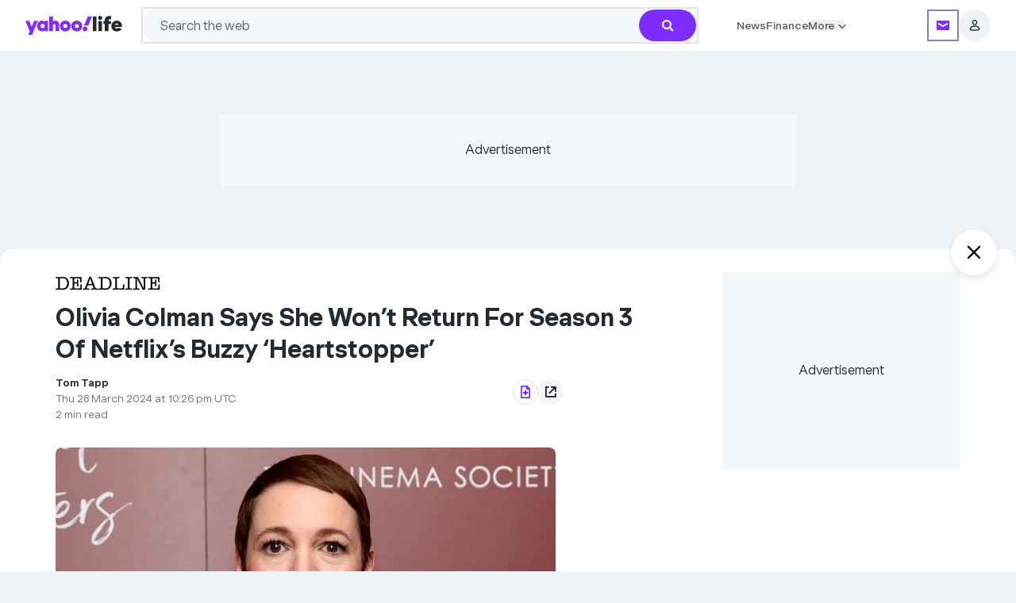

--- FILE ---
content_type: text/html; charset=utf-8
request_url: https://au.lifestyle.yahoo.com/olivia-colman-says-she-won-215904019.html
body_size: 97959
content:
<!DOCTYPE html><html lang="en-AU"><head><meta charSet="utf-8"/><link href="//ncp-gw-frontpage.media.yahoo.com" rel="dns-prefetch"/><link href="//s.yimg.com" rel="dns-prefetch"/><link href="//geo.yahoo.com" rel="dns-prefetch"/><link href="//consent.cmp.oath.com" rel="dns-prefetch"/><link href="//udc.yahoo.com" rel="dns-prefetch"/><link rel="preconnect" href="//ncp-gw-frontpage.media.yahoo.com"/><link rel="preconnect" href="//s.yimg.com"/><link rel="preconnect" href="//geo.yahoo.com"/><link rel="preconnect" href="//consent.cmp.oath.com"/><link rel="preconnect" href="//udc.yahoo.com"/><meta name="viewport" content="width=device-width, initial-scale=1"/><link rel="preload" as="image" href="https://s.yimg.com/ny/api/res/1.2/5PZtmT3CFkxRfUev8lXPKw--/YXBwaWQ9aGlnaGxhbmRlcjt3PTI2NDtoPTYwO2NmPXdlYnA-/https://s.yimg.com/os/creatr-uploaded-images/2020-11/ea7626b0-2b28-11eb-a4ed-68d596abe108"/><link rel="preload" as="image" href="https://s.yimg.com/ny/api/res/1.2/33Uz7qit0r3TWPa3t4sqHg--/YXBwaWQ9aGlnaGxhbmRlcjt3PTI2NDtoPTYwO2NmPXdlYnA-/https://s.yimg.com/os/creatr-uploaded-images/2020-11/0a68b5a0-2b29-11eb-ad77-08288f24fd5f"/><link rel="stylesheet" href="/_nca/_next/static/css/7ed743376663c24c.css?dpl=sha-364705a" data-precedence="next"/><link rel="stylesheet" href="/_nca/_next/static/css/445e7ee83d97c408.css?dpl=sha-364705a" data-precedence="next"/><link rel="stylesheet" href="/_nca/_next/static/css/0e7a3f0c5ae70757.css?dpl=sha-364705a" data-precedence="next"/><link rel="stylesheet" href="/_nca/_next/static/css/aad0bfaab1e943ff.css?dpl=sha-364705a" data-precedence="next"/><link rel="stylesheet" href="/_nca/_next/static/css/2890dd3468611c9e.css?dpl=sha-364705a" data-precedence="next"/><link rel="stylesheet" href="/_nca/_next/static/css/53db38a81446b1cd.css?dpl=sha-364705a" data-precedence="next"/><link rel="stylesheet" href="/_nca/_next/static/css/79f30287fc5f2baa.css?dpl=sha-364705a" data-precedence="next"/><link rel="stylesheet" href="/_nca/_next/static/css/e23cfac571e4148f.css?dpl=sha-364705a" data-precedence="next"/><link rel="stylesheet" href="/_nca/_next/static/css/259cf90afa8db1c3.css?dpl=sha-364705a" data-precedence="next"/><link rel="preload" as="script" fetchPriority="low" href="/_nca/_next/static/chunks/webpack-075c041df653c0ca.js?dpl=sha-364705a"/><script src="/_nca/_next/static/chunks/87c73c54-4bd98fa5d8373361.js?dpl=sha-364705a" async=""></script><script src="/_nca/_next/static/chunks/9893-d0f9f332b8749622.js?dpl=sha-364705a" async=""></script><script src="/_nca/_next/static/chunks/main-app-62b879c56f79ba95.js?dpl=sha-364705a" async=""></script><script src="/_nca/_next/static/chunks/2929-8487f83fc01b2f31.js?dpl=sha-364705a" async=""></script><script src="/_nca/_next/static/chunks/2799-f033a973a93508a4.js?dpl=sha-364705a" async=""></script><script src="/_nca/_next/static/chunks/app/global-error-bf731ba29765ec4f.js?dpl=sha-364705a" async=""></script><script src="/_nca/_next/static/chunks/9442-43bb82503d0e3500.js?dpl=sha-364705a" async=""></script><script src="/_nca/_next/static/chunks/4923-34e2afad3d947d0f.js?dpl=sha-364705a" async=""></script><script src="/_nca/_next/static/chunks/6202-52ef100733a3691e.js?dpl=sha-364705a" async=""></script><script src="/_nca/_next/static/chunks/8583-3c140d78901cdae5.js?dpl=sha-364705a" async=""></script><script src="/_nca/_next/static/chunks/360-c63eac55fb8080b6.js?dpl=sha-364705a" async=""></script><script src="/_nca/_next/static/chunks/5844-b92ac6a40cc667e7.js?dpl=sha-364705a" async=""></script><script src="/_nca/_next/static/chunks/1467-e570e2920ed8c986.js?dpl=sha-364705a" async=""></script><script src="/_nca/_next/static/chunks/2238-777f3081bfee54df.js?dpl=sha-364705a" async=""></script><script src="/_nca/_next/static/chunks/9807-505144eff3933e07.js?dpl=sha-364705a" async=""></script><script src="/_nca/_next/static/chunks/5818-7d4a629ead75fccb.js?dpl=sha-364705a" async=""></script><script src="/_nca/_next/static/chunks/7447-4cdd80468dea32fe.js?dpl=sha-364705a" async=""></script><script src="/_nca/_next/static/chunks/414-85b892449d624521.js?dpl=sha-364705a" async=""></script><script src="/_nca/_next/static/chunks/90-87ecf1cfbed84ad2.js?dpl=sha-364705a" async=""></script><script src="/_nca/_next/static/chunks/6310-ef8cb7201ea61a04.js?dpl=sha-364705a" async=""></script><script src="/_nca/_next/static/chunks/6682-556aeac2f8fe318b.js?dpl=sha-364705a" async=""></script><script src="/_nca/_next/static/chunks/9423-80672bf3c7adc8c1.js?dpl=sha-364705a" async=""></script><script src="/_nca/_next/static/chunks/3175-34798cbaa491abb9.js?dpl=sha-364705a" async=""></script><script src="/_nca/_next/static/chunks/7202-a333b92ef33ec2ee.js?dpl=sha-364705a" async=""></script><script src="/_nca/_next/static/chunks/6276-a0d55a21426cc20c.js?dpl=sha-364705a" async=""></script><script src="/_nca/_next/static/chunks/473-ef4a0f71bb5104f9.js?dpl=sha-364705a" async=""></script><script src="/_nca/_next/static/chunks/app/layout-7aa5bb3b71a3d28a.js?dpl=sha-364705a" async=""></script><script src="/_nca/_next/static/chunks/3208-a2eb2cade6c98455.js?dpl=sha-364705a" async=""></script><script src="/_nca/_next/static/chunks/9393-f8f383aa96556efc.js?dpl=sha-364705a" async=""></script><script src="/_nca/_next/static/chunks/7380-cbdad2f191a6e8ee.js?dpl=sha-364705a" async=""></script><script src="/_nca/_next/static/chunks/2483-bed8700e050be379.js?dpl=sha-364705a" async=""></script><script src="/_nca/_next/static/chunks/app/(accessory)/layout-9dba36b10d2ae396.js?dpl=sha-364705a" async=""></script><script src="/_nca/_next/static/chunks/1597-a11b28d0b9141727.js?dpl=sha-364705a" async=""></script><script src="/_nca/_next/static/chunks/8768-0d5bf135472d210a.js?dpl=sha-364705a" async=""></script><script src="/_nca/_next/static/chunks/7843-904700e6d711c8b0.js?dpl=sha-364705a" async=""></script><script src="/_nca/_next/static/chunks/3433-278beca0bea87db1.js?dpl=sha-364705a" async=""></script><script src="/_nca/_next/static/chunks/6559-e8eaa52b34dc82a4.js?dpl=sha-364705a" async=""></script><script src="/_nca/_next/static/chunks/8390-eedb76c180c221bf.js?dpl=sha-364705a" async=""></script><script src="/_nca/_next/static/chunks/6022-a5800d1497471549.js?dpl=sha-364705a" async=""></script><script src="/_nca/_next/static/chunks/4379-32ca9f1172b16e82.js?dpl=sha-364705a" async=""></script><script src="/_nca/_next/static/chunks/262-5ee52c7acc6f94ed.js?dpl=sha-364705a" async=""></script><script src="/_nca/_next/static/chunks/6973-507bf749b84e145a.js?dpl=sha-364705a" async=""></script><script src="/_nca/_next/static/chunks/app/article/%5B...parts%5D/page-cf717344f80a4d68.js?dpl=sha-364705a" async=""></script><script src="/_nca/_next/static/chunks/app/not-found-00dce521a6d31289.js?dpl=sha-364705a" async=""></script><link rel="preload" href="https://consent.cmp.oath.com/version/7.0.1/cmp.js" as="script"/><link rel="preload" href="https://s.yimg.com/aaq/benji/benji-2.3.102.js" as="script"/><link rel="preload" href="https://s.yimg.com/oa/consent.js" as="script"/><link rel="preload" href="https://s.yimg.com/ss/analytics-3.64.0.js" as="script"/><meta name="next-size-adjust" content=""/><title>Olivia Colman Says She Won’t Return For Season 3 Of Netflix’s Buzzy ‘Heartstopper’ - Yahoo Lifestyle Australia</title><meta name="description" content="Olivia Colman will not be returning for Season 3 of Netflix’s Heartstopper. “I couldn’t do number three. I couldn’t fit it in. I feel awful about that,” the Oscar-winner told Forbes in an interview today. And it’s not because she doesn’t want to. Colman, who recurred in the series as Sarah Nelson, called the series …"/><meta name="keywords" content="Netflix, Olivia Colman, Heartstopper, Sarah Nelson, Alice Oseman"/><meta name="robots" content="index, follow, max-image-preview:large"/><meta name="conf:cjs:consent-flow" content="yguce"/><meta name="conf:cjs:locale" content="en-AU"/><meta name="oath:guce:consent-host" content="guce.yahoo.com"/><meta name="twitter:dnt" content="on"/><link rel="canonical" href="https://deadline.com/2024/03/olivia-colman-heartstopper-season-3-1235871138/"/><meta property="og:title" content="Olivia Colman Says She Won’t Return For Season 3 Of Netflix’s Buzzy ‘Heartstopper’"/><meta property="og:description" content="Olivia Colman will not be returning for Season 3 of Netflix’s Heartstopper. “I couldn’t do number three. I couldn’t fit it in. I feel awful about that,” the Oscar-winner told Forbes in an interview today. And it’s not because she doesn’t want to. Colman, who recurred in the series as Sarah Nelson, called the series …"/><meta property="og:url" content="https://au.lifestyle.yahoo.com/olivia-colman-says-she-won-215904019.html"/><meta property="og:site_name" content="Yahoo Life"/><meta property="og:image" content="https://s.yimg.com/ny/api/res/1.2/CX3ZQCFJhxHQTQtRuNM5bQ--/YXBwaWQ9aGlnaGxhbmRlcjt3PTEyMDA7aD02NzY7Y2Y9d2VicA--/https://media.zenfs.com/en/deadline.com/d0fa47e518c98efa5bac63f06c4759de"/><meta property="og:image:height" content="676"/><meta property="og:image:width" content="1200"/><meta property="og:type" content="article"/><meta name="twitter:card" content="summary_large_image"/><meta name="twitter:site" content="@YLifestyleAU"/><meta name="twitter:creator" content="@YLifestyleAU"/><meta name="twitter:title" content="Olivia Colman Says She Won’t Return For Season 3 Of Netflix’s Buzzy ‘Heartstopper’"/><meta name="twitter:description" content="Olivia Colman will not be returning for Season 3 of Netflix’s Heartstopper. “I couldn’t do number three. I couldn’t fit it in. I feel awful about that,” the Oscar-winner told Forbes in an interview today. And it’s not because she doesn’t want to. Colman, who recurred in the series as Sarah Nelson, called the series …"/><meta name="twitter:image" content="https://s.yimg.com/ny/api/res/1.2/CX3ZQCFJhxHQTQtRuNM5bQ--/YXBwaWQ9aGlnaGxhbmRlcjt3PTEyMDA7aD02NzY7Y2Y9d2VicA--/https://media.zenfs.com/en/deadline.com/d0fa47e518c98efa5bac63f06c4759de"/><meta property="al:ios:app_name" content="7News"/><meta property="al:ios:app_store_id" content="439828000"/><meta property="al:ios:url" content="yaunews://story/olivia-colman-says-she-won-215904019/6e2eac71-7843-34b8-808f-494080ed752b"/><meta property="al:android:app_name" content="7News"/><meta property="al:android:package" content="com.yahoo.yaunews"/><meta property="al:android:url" content="yaunews://story/olivia-colman-says-she-won-215904019/6e2eac71-7843-34b8-808f-494080ed752b"/><link rel="icon" href="/favicon.ico" type="image/x-icon" sizes="48x48"/><link rel="icon" href="https://s.yimg.com/cv/apiv2/default/favicon.ico" sizes="any"/><script src="/_nca/_next/static/chunks/polyfills-42372ed130431b0a.js?dpl=sha-364705a" noModule=""></script></head><body class="__variable_b8938d __variable_8e7273 bg-grey-hair font-yahoosans text-batcave dark:bg-black dark:text-grey-hair" id="news-content-app"><div hidden=""><!--$--><!--/$--></div><script>(self.__next_s=self.__next_s||[]).push([0,{"children":"let state = \"pass\";\n\n            const onError = (e) => {\n              if (e?.message?.includes?.(\"React error #418;\")) {\n                state = \"fail\";\n              }\n            };\n\n            const onHydrated = () => {\n              removeEventListener(\"error\", onError);\n              removeEventListener(\"nca:hydrated\", onHydrated);\n              document.documentElement.setAttribute(\"data-hydrated\", state);\n            };\n\n            addEventListener(\"error\", onError);\n            addEventListener(\"nca:hydrated\", onHydrated);","id":"hydration-1"}])</script><script>(self.__next_s=self.__next_s||[]).push([0,{"children":"!function(){var e={1040:function(e){\"use strict\";function t(e){return(t=\"function\"==typeof Symbol&&\"symbol\"==typeof Symbol.iterator?function(e){return typeof e}:function(e){return e&&\"function\"==typeof Symbol&&e.constructor===Symbol&&e!==Symbol.prototype?\"symbol\":typeof e})(e)}e.exports=function(){for(var e,n,a=[],s=window,r=s;r;){try{if(r.frames.__tcfapiLocator){e=r;break}}catch(e){}if(r===s.top)break;r=r.parent}e||(function e(){var t=s.document,n=!!s.frames.__tcfapiLocator;if(!n)if(t.body){var a=t.createElement(\"iframe\");a.style.cssText=\"display:none\",a.name=\"__tcfapiLocator\",t.body.appendChild(a)}else setTimeout(e,5);return!n}(),s.__tcfapi=function(){for(var e=arguments.length,t=new Array(e),s=0;s<e;s++)t[s]=arguments[s];if(!t.length)return a;\"setGdprApplies\"===t[0]?t.length>3&&2===parseInt(t[1],10)&&\"boolean\"==typeof t[3]&&(n=t[3],\"function\"==typeof t[2]&&t[2](\"set\",!0)):\"ping\"===t[0]?\"function\"==typeof t[2]&&t[2]({gdprApplies:n,cmpLoaded:!1,cmpStatus:\"stub\"}):a.push(t)},s.addEventListener(\"message\",(function(e){var n=\"string\"==typeof e.data,a={};if(n)try{a=JSON.parse(e.data)}catch(e){}else a=e.data;var s=\"object\"===t(a)&&null!==a?a.__tcfapiCall:null;s&&window.__tcfapi(s.command,s.version,(function(t,a){var r={__tcfapiReturn:{returnValue:t,success:a,callId:s.callId}};e&&e.source&&e.source.postMessage&&e.source.postMessage(n?JSON.stringify(r):r,\"*\")}),s.parameter)}),!1))}},5385:function(){\"use strict\";window.__gpp_addFrame=function(e){if(!window.frames[e])if(document.body){var t=document.createElement(\"iframe\");t.style.cssText=\"display:none\",t.name=e,document.body.appendChild(t)}else window.setTimeout(window.__gpp_addFrame,10,e)},window.__gpp_stub=function(){var e=arguments;if(__gpp.queue=__gpp.queue||[],__gpp.events=__gpp.events||[],!e.length||1==e.length&&\"queue\"==e[0])return __gpp.queue;if(1==e.length&&\"events\"==e[0])return __gpp.events;var t=e[0],n=e.length>1?e[1]:null,a=e.length>2?e[2]:null;if(\"ping\"===t)n({gppVersion:\"1.1\",cmpStatus:\"stub\",cmpDisplayStatus:\"hidden\",signalStatus:\"not ready\",supportedAPIs:[\"2:tcfeuv2\",\"5:tcfcav1\",\"6:uspv1\",\"7:usnatv1\",\"8:uscav1\",\"9:usvav1\",\"10:uscov1\",\"11:usutv1\",\"12:usctv1\"],cmpId:0,sectionList:[],applicableSections:[],gppString:\"\",parsedSections:{}},!0);else if(\"addEventListener\"===t){\"lastId\"in __gpp||(__gpp.lastId=0),__gpp.lastId++;var s=__gpp.lastId;__gpp.events.push({id:s,callback:n,parameter:a}),n({eventName:\"listenerRegistered\",listenerId:s,data:!0,pingData:{gppVersion:\"1.1\",cmpStatus:\"stub\",cmpDisplayStatus:\"hidden\",signalStatus:\"not ready\",supportedAPIs:[\"2:tcfeuv2\",\"5:tcfcav1\",\"6:uspv1\",\"7:usnatv1\",\"8:uscav1\",\"9:usvav1\",\"10:uscov1\",\"11:usutv1\",\"12:usctv1\"],cmpId:0,sectionList:[],applicableSections:[],gppString:\"\",parsedSections:{}}},!0)}else if(\"removeEventListener\"===t){for(var r=!1,o=0;o<__gpp.events.length;o++)if(__gpp.events[o].id==a){__gpp.events.splice(o,1),r=!0;break}n({eventName:\"listenerRemoved\",listenerId:a,data:r,pingData:{gppVersion:\"1.1\",cmpStatus:\"stub\",cmpDisplayStatus:\"hidden\",signalStatus:\"not ready\",supportedAPIs:[\"2:tcfeuv2\",\"5:tcfcav1\",\"6:uspv1\",\"7:usnatv1\",\"8:uscav1\",\"9:usvav1\",\"10:uscov1\",\"11:usutv1\",\"12:usctv1\"],cmpId:0,sectionList:[],applicableSections:[],gppString:\"\",parsedSections:{}}},!0)}else\"hasSection\"===t?n(!1,!0):\"getSection\"===t||\"getField\"===t?n(null,!0):__gpp.queue.push([].slice.apply(e))},window.__gpp_msghandler=function(e){var t=\"string\"==typeof e.data;try{var n=t?JSON.parse(e.data):e.data}catch(e){n=null}if(\"object\"==typeof n&&null!==n&&\"__gppCall\"in n){var a=n.__gppCall;window.__gpp(a.command,(function(n,s){var r={__gppReturn:{returnValue:n,success:s,callId:a.callId}};e.source.postMessage(t?JSON.stringify(r):r,\"*\")}),\"parameter\"in a?a.parameter:null,\"version\"in a?a.version:\"1.1\")}},\"__gpp\"in window&&\"function\"==typeof window.__gpp||(window.__gpp=window.__gpp_stub,window.addEventListener(\"message\",window.__gpp_msghandler,!1),window.__gpp_addFrame(\"__gppLocator\"))},1007:function(e,t,n){\"use strict\";n.r(t);var a=n(1040);n.n(a)()()},9476:function(){!function(){for(var e,t=\"__uspapiLocator\",n=[],a=window;a;){try{if(a.frames[t]){e=a;break}}catch(e){}if(a===window.top)break;a=a.parent}e||(function e(){var n=window.document;if(!window.frames[t])if(n.body){var a=n.createElement(\"iframe\");a.style.cssText=\"display:none\",a.name=t,n.body.appendChild(a)}else setTimeout(e,5)}(),window.__uspapi=function(){for(var e=arguments.length,t=new Array(e),a=0;a<e;a++)t[a]=arguments[a];if(!t.length)return n;n.push(t)},window.addEventListener(\"message\",(function(e){var t=\"string\"==typeof e.data,n={};try{n=t?JSON.parse(e.data):e.data}catch(e){}var a=n.__uspapiCall;a&&window.__uspapi(a.command,a.version,(function(n,s){var r={__uspapiReturn:{returnValue:n,success:s,callId:a.callId}};t&&(r=JSON.stringify(r)),e&&e.source&&e.source.postMessage(r,\"*\")}),a.parameter)}),!1))}()}},t={};function n(a){var s=t[a];if(void 0!==s)return s.exports;var r=t[a]={exports:{}};return e[a](r,r.exports,n),r.exports}n.n=function(e){var t=e&&e.__esModule?function(){return e.default}:function(){return e};return n.d(t,{a:t}),t},n.d=function(e,t){for(var a in t)n.o(t,a)&&!n.o(e,a)&&Object.defineProperty(e,a,{enumerable:!0,get:t[a]})},n.o=function(e,t){return Object.prototype.hasOwnProperty.call(e,t)},n.r=function(e){\"undefined\"!=typeof Symbol&&Symbol.toStringTag&&Object.defineProperty(e,Symbol.toStringTag,{value:\"Module\"}),Object.defineProperty(e,\"__esModule\",{value:!0})},function(){\"use strict\";n(9476);!window.document.documentMode&&(n(1007),n(5385))}()}();","id":"cmpstub"}])</script><script id="__dd_vars__" type="application/json">{"awsRegion":"use1","env":"prod","features":{"bottomStickyAd_ssr":true,"cardRecirc":true,"caasOmega_ssr":true,"caasRedis_ssr":true,"conBarLocalEvents":true,"delayNonCriticalAds":true,"electionCGW":true,"enableDatadogRUMTracing":true,"enableMultiSizeRefresh":true,"expheader":true,"goodableBadge":true,"goodNewsModule":true,"hideForYouCommentCount":true,"modal":true,"otelBrowser":true,"subSectionNwapi":true,"sectionFrontNwapi":true,"trueAnthem_ssr":true,"nativeAdRatio3to1":true,"webviewDarkModeBg_ssr":true,"enableNativeAdsDescIntl":true,"addToGoogle_ssr":true},"nonpersonalized":false,"service":"news.next.app","sessionReplaySampleRate":0,"version":"sha-364705a"}</script><script id="__esi_vars__" type="application/json">{"_li":"0","_yt":"0","acookieConsent":"NON_EU_CONSENT; OATH_AS_THIRD_PARTY; ANALYSIS_OF_COMMUNICATIONS; PRECISE_GEOLOCATION; CROSS_DEVICE_MAPPING; ACCOUNT_MATCHING; SEARCH_HISTORY; FIRST_PARTY_ADS; CONTENT_PERSONALIZATION; SELL_PERSONAL_INFORMATION; GENERAL_ANALYSIS_CONSENT; THIRD_PARTY_CONTENT_EMBED; INSIGHTS_FROM_COMMUNICATIONS; THIRD_PARTY_ANALYTICS","acookieFields":"BBX=0; GUC=0; A1=0; A3=0; MISMATCH=0; C_WOEID=23424977; S_WOEID=2347594; IS_EU=0; GEN_EXEMPT=0; G_TOS=NONEU;","age":"0","bid":"fn8a3jpkn1v8m","bot":"1","bucket":"","consent":"","crumb":"Z24G/eUivWH","device":"desktop","fpid":"UrHZWt5_jy8bRMV6skYuuKXN2YeT99b4At9W_KU4_Bs","gender":"0","jurisdiction":"US","lang":"en-AU","region":"AU","rid":"1ok3vblkn1v8m","secGpc":"","site":"lifestyle","woe":"woeid_country=23424977&country=US&confidence_country=90&woeid_state=2347594&state=OH&confidence_state=80&woeid_city=2383660&confidence_city=60&zip_woeid=12776222","y-bucket-1":"","y-bucket-max":"","ynet":""}</script><div id="benji-dashboard-root"></div><div class="grid min-h-dvh grid-cols-1 grid-rows-[auto_1fr_auto]"><header id="module-uh" data-version="1.1.53" class="font-yahoosans top-0 z-20 inline-flex w-full flex-col items-start bg-white dark:bg-midnight md:items-center sticky"><div class="flex w-full flex-col py-2.5 md:py-[9px] px-5 md:px-6 lg:px-8 gap-2.5 max-w-uh-custom"><div class="inline-flex items-center justify-around"><div class="group flex min-w-min items-center justify-start gap-2.5 md:mr-4 lg:hidden shrink grow basis-0"><button class="bg-transparent dark:bg-midnight focus-visible:outline-[rgb(96_1_210/50%)] dark:focus-visible:outline-[rgb(149_126_252/50%)] -ml-1 flex size-5 items-center justify-center border-none focus-visible:rounded-[4px] focus-visible:outline focus-visible:outline-4 md:ml-0" aria-label="Navigation menu" aria-expanded="false" data-ylk="elm:expand;itc:1;pkgt:top;sec:ybar;slk:hamburger;subsec:navrail;"><svg aria-hidden="true" class="text-black group-hover:text-purple-700 dark:text-grey-hair dark:group-hover:text-[#957efc]" focusable="false" height="24" viewBox="0 0 24 24" width="24" xmlns="http://www.w3.org/2000/svg"><path fill="currentColor" d="M3 6.6v-2h18v2zm0 6.3v-2h18v2zm0 6.3h18v-2H3z"></path></svg></button><div class="bg-white dark:bg-midnight fixed inset-y-0 z-30 inline-flex h-dvh w-[311px] flex-col items-start justify-start gap-10 overflow-x-hidden overflow-y-scroll pb-20 shadow [transition:left_ease-in_.3s] md:overflow-y-auto left-[-311px]"><div class="flex flex-col items-start justify-start"><div class="flex h-12 w-[311px] items-center justify-end gap-2.5 px-3.5 py-2"><button class="focus-visible:outline-[rgb(96_1_210/50%)] dark:focus-visible:outline-[rgb(149_126_252/50%)] flex size-8 items-center justify-center gap-2.5 rounded-[100px] bg-gray-100 focus-visible:rounded-full focus-visible:outline focus-visible:outline-4 focus-visible:outline-offset-0" aria-label="Close" data-ylk="elm:close;itc:1;pkgt:top;sec:ybar;slk:hamburger;subsec:navrail;"><svg xmlns="http://www.w3.org/2000/svg" width="10" height="10" fill="inherit" aria-hidden="true"><path d="M5 4.059 1.468.527a.667.667 0 0 0-.94.941L4.057 5 .529 8.532a.667.667 0 0 0 .94.94L5 5.942l3.532 3.532a.666.666 0 0 0 .94-.941L5.943 5l3.53-3.532a.667.667 0 0 0-.94-.941z"></path></svg></button></div><section class=""><div class="inline-flex w-[311px] items-center justify-start gap-2.5 px-5 py-3"><div class="flex shrink grow basis-0 flex-col items-start justify-start gap-0.5"><h3><a data-ylk="elm:navcat;itc:0;pkgt:side-nav;sec:ybar;slk:News;subsec:navrail;" class="hover:text-grape-jelly dark:hover:text-[#957efc] focus-visible:outline-[rgb(96_1_210/50%)] dark:focus-visible:outline-[rgb(149_126_252/50%)] focus-visible:text-grape-jelly dark:focus-visible:text-[#957efc] text-batcave dark:text-grey-hair text-xl font-bold leading-normal hover:underline focus-visible:rounded-[1px] focus-visible:outline focus-visible:outline-4 focus-visible:outline-offset-4" href="https://au.yahoo.com/">News</a></h3></div><button class="relative size-5 focus-visible:rounded-[1px] focus-visible:outline focus-visible:outline-4 focus-visible:outline-offset-4 focus-visible:outline-[rgb(96_1_210/50%)] dark:focus-visible:outline-[rgb(149_126_252/50%)] focus-visible:text-grape-jelly dark:focus-visible:text-[#957efc]" aria-label="News" aria-expanded="false" aria-controls="uh_sidenav_0!" id="uh_sidenav_btn_0!" data-ylk="elm:expand;itc:1;pkgt:side-nav;sec:ybar;slk:News;subsec:navrail;"><svg xmlns="http://www.w3.org/2000/svg" fill="#232a31" viewBox="0 0 20 20" aria-hidden="true" class="fill-batcave dark:fill-grey-hair"><path d="M10 10.661 5.913 6.572a.83.83 0 0 0-1.165.003.82.82 0 0 0-.002 1.165L10 12.996l5.257-5.258a.83.83 0 0 0-.002-1.165.82.82 0 0 0-1.165-.002z"></path></svg></button></div><ul aria-labelledby="uh_sidenav_btn_0!" class="flex w-[311px] flex-col items-center justify-start overflow-hidden px-5 invisible opacity-0 [transition:all_.2s_ease-in]" id="uh_sidenav_0!" style="max-height:0"><li class="flex w-[271px] items-center justify-start gap-2 pr-5"><a data-ylk="elm:navcat;itc:0;pkgt:side-nav;sec:ybar;slk:Top news;subsec:navrail;" href="https://au.news.yahoo.com/" class="hover:text-grape-jelly dark:hover:text-[#957efc] focus-visible:outline-[rgb(96_1_210/50%)] dark:focus-visible:outline-[rgb(149_126_252/50%)] focus-visible:text-grape-jelly dark:focus-visible:text-[#957efc] flex h-11 shrink grow basis-0 py-3 pl-3 text-base font-normal leading-tight text-gray-600 dark:text-bob focus-visible:rounded-[10px] focus-visible:outline focus-visible:outline-4 focus-visible:-outline-offset-4">Top news</a></li><li class="flex w-[271px] items-center justify-start gap-2"><a data-ylk="elm:navcat;itc:0;pkgt:side-nav;sec:ybar;slk:Australia;subsec:navrail;" href="https://au.news.yahoo.com/australia/" class="hover:text-grape-jelly dark:hover:text-[#957efc] focus-visible:outline-[rgb(96_1_210/50%)] dark:focus-visible:outline-[rgb(149_126_252/50%)] focus-visible:text-grape-jelly dark:focus-visible:text-[#957efc] flex h-11 shrink grow basis-0 py-3 pl-3 text-base font-normal leading-tight text-gray-600 dark:text-bob focus-visible:rounded-[10px] focus-visible:outline focus-visible:outline-4 focus-visible:-outline-offset-4 w-[239px]">Australia</a><button class="flex h-11 w-12 items-center justify-end focus-visible:outline-[rgb(96_1_210/50%)] dark:focus-visible:outline-[rgb(149_126_252/50%)] focus-visible:text-grape-jelly dark:focus-visible:text-[#957efc] focus-visible:rounded-[10px] focus-visible:outline focus-visible:outline-4 focus-visible:-outline-offset-4" aria-label="Australia" aria-expanded="false" aria-controls="uh_sidenav_0!1!" id="uh_sidenav_btn_0!1!" data-ylk="elm:expand;itc:1;pkgt:side-nav;sec:ybar;slk:Australia;subsec:navrail;"><svg xmlns="http://www.w3.org/2000/svg" fill="#232a31" viewBox="0 0 20 20" aria-hidden="true" height="16" width="16" class="fill-batcave dark:fill-grey-hair -rotate-90"><path d="M10 10.661 5.913 6.572a.83.83 0 0 0-1.165.003.82.82 0 0 0-.002 1.165L10 12.996l5.257-5.258a.83.83 0 0 0-.002-1.165.82.82 0 0 0-1.165-.002z"></path></svg></button><ul aria-labelledby="uh_sidenav_btn_0!1!" class="hidden" id="uh_sidenav_0!1!" role="menu"><li class="mb-[45px]"><button class="flex size-8 items-center justify-center rounded-full focus-visible:outline focus-visible:outline-4 focus-visible:outline-offset-0 absolute left-2 top-2 z-20 focus-visible:outline-[rgb(96_1_210/50%)] dark:focus-visible:outline-[rgb(149_126_252/50%)] focus-visible:text-grape-jelly dark:focus-visible:text-[#957efc]" aria-label="Back" data-ylk="elm:backbtn;itc:1;pkgt:side-nav;rspns:cl;sec:ybar;slk:close-back-btn;subsec:navrail;"><svg xmlns="http://www.w3.org/2000/svg" fill="#232a31" viewBox="0 0 20 20" aria-hidden="true" class="fill-batcave dark:fill-grey-hair rotate-90" height="20" width="20"><path d="M10 10.661 5.913 6.572a.83.83 0 0 0-1.165.003.82.82 0 0 0-.002 1.165L10 12.996l5.257-5.258a.83.83 0 0 0-.002-1.165.82.82 0 0 0-1.165-.002z"></path></svg></button><button class="flex size-8 items-center justify-center rounded-full bg-gray-100 focus-visible:outline focus-visible:outline-4 focus-visible:outline-offset-0 absolute right-2 top-2 z-20 focus-visible:outline-[rgb(96_1_210/50%)] dark:focus-visible:outline-[rgb(149_126_252/50%)] focus-visible:text-grape-jelly dark:focus-visible:text-[#957efc]" aria-label="Close" data-ylk="elm:close;itc:1;pkgt:top;sec:ybar;slk:hamburger;subsec:navrail;"><svg xmlns="http://www.w3.org/2000/svg" width="10" height="10" fill="inherit" aria-hidden="true"><path d="M5 4.059 1.468.527a.667.667 0 0 0-.94.941L4.057 5 .529 8.532a.667.667 0 0 0 .94.94L5 5.942l3.532 3.532a.666.666 0 0 0 .94-.941L5.943 5l3.53-3.532a.667.667 0 0 0-.94-.941z"></path></svg></button></li><li class="inline-flex h-11 w-[311px] items-center justify-start gap-2 px-5 py-3"><a data-ylk="elm:navcat;itc:0;pkgt:side-nav;sec:ybar;slk:NSW;subsec:navrail;" href="https://au.news.yahoo.com/nsw/" class="hover:text-grape-jelly dark:hover:text-[#957efc] shrink grow basis-0 text-base font-normal leading-tight text-gray-600 dark:text-bob focus-visible:rounded-[1px] focus-visible:outline focus-visible:outline-4 focus-visible:outline-offset-4 focus-visible:outline-[rgb(96_1_210/50%)] dark:focus-visible:outline-[rgb(149_126_252/50%)] focus-visible:text-grape-jelly dark:focus-visible:text-[#957efc]">NSW</a></li><li class="inline-flex h-11 w-[311px] items-center justify-start gap-2 px-5 py-3"><a data-ylk="elm:navcat;itc:0;pkgt:side-nav;sec:ybar;slk:Victoria;subsec:navrail;" href="https://au.news.yahoo.com/vic/" class="hover:text-grape-jelly dark:hover:text-[#957efc] shrink grow basis-0 text-base font-normal leading-tight text-gray-600 dark:text-bob focus-visible:rounded-[1px] focus-visible:outline focus-visible:outline-4 focus-visible:outline-offset-4 focus-visible:outline-[rgb(96_1_210/50%)] dark:focus-visible:outline-[rgb(149_126_252/50%)] focus-visible:text-grape-jelly dark:focus-visible:text-[#957efc]">Victoria</a></li><li class="inline-flex h-11 w-[311px] items-center justify-start gap-2 px-5 py-3"><a data-ylk="elm:navcat;itc:0;pkgt:side-nav;sec:ybar;slk:Queensland;subsec:navrail;" href="https://au.news.yahoo.com/qld/" class="hover:text-grape-jelly dark:hover:text-[#957efc] shrink grow basis-0 text-base font-normal leading-tight text-gray-600 dark:text-bob focus-visible:rounded-[1px] focus-visible:outline focus-visible:outline-4 focus-visible:outline-offset-4 focus-visible:outline-[rgb(96_1_210/50%)] dark:focus-visible:outline-[rgb(149_126_252/50%)] focus-visible:text-grape-jelly dark:focus-visible:text-[#957efc]">Queensland</a></li><li class="inline-flex h-11 w-[311px] items-center justify-start gap-2 px-5 py-3"><a data-ylk="elm:navcat;itc:0;pkgt:side-nav;sec:ybar;slk:South Australia;subsec:navrail;" href="https://au.news.yahoo.com/sa/" class="hover:text-grape-jelly dark:hover:text-[#957efc] shrink grow basis-0 text-base font-normal leading-tight text-gray-600 dark:text-bob focus-visible:rounded-[1px] focus-visible:outline focus-visible:outline-4 focus-visible:outline-offset-4 focus-visible:outline-[rgb(96_1_210/50%)] dark:focus-visible:outline-[rgb(149_126_252/50%)] focus-visible:text-grape-jelly dark:focus-visible:text-[#957efc]">South Australia</a></li><li class="inline-flex h-11 w-[311px] items-center justify-start gap-2 px-5 py-3"><a data-ylk="elm:navcat;itc:0;pkgt:side-nav;sec:ybar;slk:Western Australia;subsec:navrail;" href="https://au.news.yahoo.com/wa/" class="hover:text-grape-jelly dark:hover:text-[#957efc] shrink grow basis-0 text-base font-normal leading-tight text-gray-600 dark:text-bob focus-visible:rounded-[1px] focus-visible:outline focus-visible:outline-4 focus-visible:outline-offset-4 focus-visible:outline-[rgb(96_1_210/50%)] dark:focus-visible:outline-[rgb(149_126_252/50%)] focus-visible:text-grape-jelly dark:focus-visible:text-[#957efc]">Western Australia</a></li><li class="inline-flex h-11 w-[311px] items-center justify-start gap-2 px-5 py-3"><a data-ylk="elm:navcat;itc:0;pkgt:side-nav;sec:ybar;slk:ACT;subsec:navrail;" href="https://au.yahoo.com/places/act/" class="hover:text-grape-jelly dark:hover:text-[#957efc] shrink grow basis-0 text-base font-normal leading-tight text-gray-600 dark:text-bob focus-visible:rounded-[1px] focus-visible:outline focus-visible:outline-4 focus-visible:outline-offset-4 focus-visible:outline-[rgb(96_1_210/50%)] dark:focus-visible:outline-[rgb(149_126_252/50%)] focus-visible:text-grape-jelly dark:focus-visible:text-[#957efc]">ACT</a></li><li class="inline-flex h-11 w-[311px] items-center justify-start gap-2 px-5 py-3"><a data-ylk="elm:navcat;itc:0;pkgt:side-nav;sec:ybar;slk:Tasmania;subsec:navrail;" href="https://au.yahoo.com/places/tasmania/" class="hover:text-grape-jelly dark:hover:text-[#957efc] shrink grow basis-0 text-base font-normal leading-tight text-gray-600 dark:text-bob focus-visible:rounded-[1px] focus-visible:outline focus-visible:outline-4 focus-visible:outline-offset-4 focus-visible:outline-[rgb(96_1_210/50%)] dark:focus-visible:outline-[rgb(149_126_252/50%)] focus-visible:text-grape-jelly dark:focus-visible:text-[#957efc]">Tasmania</a></li><li class="inline-flex h-11 w-[311px] items-center justify-start gap-2 px-5 py-3"><a data-ylk="elm:navcat;itc:0;pkgt:side-nav;sec:ybar;slk:Northern Territory;subsec:navrail;" href="https://au.yahoo.com/places/nt/" class="hover:text-grape-jelly dark:hover:text-[#957efc] shrink grow basis-0 text-base font-normal leading-tight text-gray-600 dark:text-bob focus-visible:rounded-[1px] focus-visible:outline focus-visible:outline-4 focus-visible:outline-offset-4 focus-visible:outline-[rgb(96_1_210/50%)] dark:focus-visible:outline-[rgb(149_126_252/50%)] focus-visible:text-grape-jelly dark:focus-visible:text-[#957efc]">Northern Territory</a></li></ul></li><li class="flex w-[271px] items-center justify-start gap-2 pr-5"><a data-ylk="elm:navcat;itc:0;pkgt:side-nav;sec:ybar;slk:World;subsec:navrail;" href="https://au.news.yahoo.com/world/" class="hover:text-grape-jelly dark:hover:text-[#957efc] focus-visible:outline-[rgb(96_1_210/50%)] dark:focus-visible:outline-[rgb(149_126_252/50%)] focus-visible:text-grape-jelly dark:focus-visible:text-[#957efc] flex h-11 shrink grow basis-0 py-3 pl-3 text-base font-normal leading-tight text-gray-600 dark:text-bob focus-visible:rounded-[10px] focus-visible:outline focus-visible:outline-4 focus-visible:-outline-offset-4">World</a></li><li class="flex w-[271px] items-center justify-start gap-2 pr-5"><a data-ylk="elm:navcat;itc:0;pkgt:side-nav;sec:ybar;slk:Politics;subsec:navrail;" href="https://au.news.yahoo.com/politics/" class="hover:text-grape-jelly dark:hover:text-[#957efc] focus-visible:outline-[rgb(96_1_210/50%)] dark:focus-visible:outline-[rgb(149_126_252/50%)] focus-visible:text-grape-jelly dark:focus-visible:text-[#957efc] flex h-11 shrink grow basis-0 py-3 pl-3 text-base font-normal leading-tight text-gray-600 dark:text-bob focus-visible:rounded-[10px] focus-visible:outline focus-visible:outline-4 focus-visible:-outline-offset-4">Politics</a></li><li class="flex w-[271px] items-center justify-start gap-2 pr-5"><a data-ylk="elm:navcat;itc:0;pkgt:side-nav;sec:ybar;slk:Environment;subsec:navrail;" href="https://au.news.yahoo.com/environment/" class="hover:text-grape-jelly dark:hover:text-[#957efc] focus-visible:outline-[rgb(96_1_210/50%)] dark:focus-visible:outline-[rgb(149_126_252/50%)] focus-visible:text-grape-jelly dark:focus-visible:text-[#957efc] flex h-11 shrink grow basis-0 py-3 pl-3 text-base font-normal leading-tight text-gray-600 dark:text-bob focus-visible:rounded-[10px] focus-visible:outline focus-visible:outline-4 focus-visible:-outline-offset-4">Environment</a></li><li class="flex w-[271px] items-center justify-start gap-2 pr-5"><a data-ylk="elm:navcat;itc:0;pkgt:side-nav;sec:ybar;slk:Sport;subsec:navrail;" href="https://au.news.yahoo.com/sport/" class="hover:text-grape-jelly dark:hover:text-[#957efc] focus-visible:outline-[rgb(96_1_210/50%)] dark:focus-visible:outline-[rgb(149_126_252/50%)] focus-visible:text-grape-jelly dark:focus-visible:text-[#957efc] flex h-11 shrink grow basis-0 py-3 pl-3 text-base font-normal leading-tight text-gray-600 dark:text-bob focus-visible:rounded-[10px] focus-visible:outline focus-visible:outline-4 focus-visible:-outline-offset-4">Sport</a></li><li class="flex w-[271px] items-center justify-start gap-2 pr-5"><a data-ylk="elm:navcat;itc:0;pkgt:side-nav;sec:ybar;slk:Weather;subsec:navrail;" href="https://au.news.yahoo.com/weather/" class="hover:text-grape-jelly dark:hover:text-[#957efc] focus-visible:outline-[rgb(96_1_210/50%)] dark:focus-visible:outline-[rgb(149_126_252/50%)] focus-visible:text-grape-jelly dark:focus-visible:text-[#957efc] flex h-11 shrink grow basis-0 py-3 pl-3 text-base font-normal leading-tight text-gray-600 dark:text-bob focus-visible:rounded-[10px] focus-visible:outline focus-visible:outline-4 focus-visible:-outline-offset-4">Weather</a></li></ul></section><section class=""><div class="inline-flex w-[311px] items-center justify-start gap-2.5 px-5 py-3"><div class="flex shrink grow basis-0 flex-col items-start justify-start gap-0.5"><h3><a data-ylk="elm:navcat;itc:0;pkgt:side-nav;sec:ybar;slk:Lifestyle;subsec:navrail;" class="hover:text-grape-jelly dark:hover:text-[#957efc] focus-visible:outline-[rgb(96_1_210/50%)] dark:focus-visible:outline-[rgb(149_126_252/50%)] focus-visible:text-grape-jelly dark:focus-visible:text-[#957efc] text-batcave dark:text-grey-hair text-xl font-bold leading-normal hover:underline focus-visible:rounded-[1px] focus-visible:outline focus-visible:outline-4 focus-visible:outline-offset-4" href="https://au.lifestyle.yahoo.com/">Lifestyle</a></h3></div><button class="relative size-5 focus-visible:rounded-[1px] focus-visible:outline focus-visible:outline-4 focus-visible:outline-offset-4 focus-visible:outline-[rgb(96_1_210/50%)] dark:focus-visible:outline-[rgb(149_126_252/50%)] focus-visible:text-grape-jelly dark:focus-visible:text-[#957efc]" aria-label="Lifestyle" aria-expanded="false" aria-controls="uh_sidenav_1!" id="uh_sidenav_btn_1!" data-ylk="elm:expand;itc:1;pkgt:side-nav;sec:ybar;slk:Lifestyle;subsec:navrail;"><svg xmlns="http://www.w3.org/2000/svg" fill="#232a31" viewBox="0 0 20 20" aria-hidden="true" class="fill-batcave dark:fill-grey-hair"><path d="M10 10.661 5.913 6.572a.83.83 0 0 0-1.165.003.82.82 0 0 0-.002 1.165L10 12.996l5.257-5.258a.83.83 0 0 0-.002-1.165.82.82 0 0 0-1.165-.002z"></path></svg></button></div><ul aria-labelledby="uh_sidenav_btn_1!" class="flex w-[311px] flex-col items-center justify-start overflow-hidden px-5 invisible opacity-0 [transition:all_.2s_ease-in]" id="uh_sidenav_1!" style="max-height:0"><li class="flex w-[271px] items-center justify-start gap-2"><a data-ylk="elm:navcat;itc:0;pkgt:side-nav;sec:ybar;slk:Entertainment;subsec:navrail;" href="https://au.lifestyle.yahoo.com/entertainment/" class="hover:text-grape-jelly dark:hover:text-[#957efc] focus-visible:outline-[rgb(96_1_210/50%)] dark:focus-visible:outline-[rgb(149_126_252/50%)] focus-visible:text-grape-jelly dark:focus-visible:text-[#957efc] flex h-11 shrink grow basis-0 py-3 pl-3 text-base font-normal leading-tight text-gray-600 dark:text-bob focus-visible:rounded-[10px] focus-visible:outline focus-visible:outline-4 focus-visible:-outline-offset-4 w-[239px]">Entertainment</a><button class="flex h-11 w-12 items-center justify-end focus-visible:outline-[rgb(96_1_210/50%)] dark:focus-visible:outline-[rgb(149_126_252/50%)] focus-visible:text-grape-jelly dark:focus-visible:text-[#957efc] focus-visible:rounded-[10px] focus-visible:outline focus-visible:outline-4 focus-visible:-outline-offset-4" aria-label="Entertainment" aria-expanded="false" aria-controls="uh_sidenav_1!0!" id="uh_sidenav_btn_1!0!" data-ylk="elm:expand;itc:1;pkgt:side-nav;sec:ybar;slk:Entertainment;subsec:navrail;"><svg xmlns="http://www.w3.org/2000/svg" fill="#232a31" viewBox="0 0 20 20" aria-hidden="true" height="16" width="16" class="fill-batcave dark:fill-grey-hair -rotate-90"><path d="M10 10.661 5.913 6.572a.83.83 0 0 0-1.165.003.82.82 0 0 0-.002 1.165L10 12.996l5.257-5.258a.83.83 0 0 0-.002-1.165.82.82 0 0 0-1.165-.002z"></path></svg></button><ul aria-labelledby="uh_sidenav_btn_1!0!" class="hidden" id="uh_sidenav_1!0!" role="menu"><li class="mb-[45px]"><button class="flex size-8 items-center justify-center rounded-full focus-visible:outline focus-visible:outline-4 focus-visible:outline-offset-0 absolute left-2 top-2 z-20 focus-visible:outline-[rgb(96_1_210/50%)] dark:focus-visible:outline-[rgb(149_126_252/50%)] focus-visible:text-grape-jelly dark:focus-visible:text-[#957efc]" aria-label="Back" data-ylk="elm:backbtn;itc:1;pkgt:side-nav;rspns:cl;sec:ybar;slk:close-back-btn;subsec:navrail;"><svg xmlns="http://www.w3.org/2000/svg" fill="#232a31" viewBox="0 0 20 20" aria-hidden="true" class="fill-batcave dark:fill-grey-hair rotate-90" height="20" width="20"><path d="M10 10.661 5.913 6.572a.83.83 0 0 0-1.165.003.82.82 0 0 0-.002 1.165L10 12.996l5.257-5.258a.83.83 0 0 0-.002-1.165.82.82 0 0 0-1.165-.002z"></path></svg></button><button class="flex size-8 items-center justify-center rounded-full bg-gray-100 focus-visible:outline focus-visible:outline-4 focus-visible:outline-offset-0 absolute right-2 top-2 z-20 focus-visible:outline-[rgb(96_1_210/50%)] dark:focus-visible:outline-[rgb(149_126_252/50%)] focus-visible:text-grape-jelly dark:focus-visible:text-[#957efc]" aria-label="Close" data-ylk="elm:close;itc:1;pkgt:top;sec:ybar;slk:hamburger;subsec:navrail;"><svg xmlns="http://www.w3.org/2000/svg" width="10" height="10" fill="inherit" aria-hidden="true"><path d="M5 4.059 1.468.527a.667.667 0 0 0-.94.941L4.057 5 .529 8.532a.667.667 0 0 0 .94.94L5 5.942l3.532 3.532a.666.666 0 0 0 .94-.941L5.943 5l3.53-3.532a.667.667 0 0 0-.94-.941z"></path></svg></button></li><li class="inline-flex h-11 w-[311px] items-center justify-start gap-2 px-5 py-3"><a data-ylk="elm:navcat;itc:0;pkgt:side-nav;sec:ybar;slk:Celebrity;subsec:navrail;" href="https://au.lifestyle.yahoo.com/celebrity/" class="hover:text-grape-jelly dark:hover:text-[#957efc] shrink grow basis-0 text-base font-normal leading-tight text-gray-600 dark:text-bob focus-visible:rounded-[1px] focus-visible:outline focus-visible:outline-4 focus-visible:outline-offset-4 focus-visible:outline-[rgb(96_1_210/50%)] dark:focus-visible:outline-[rgb(149_126_252/50%)] focus-visible:text-grape-jelly dark:focus-visible:text-[#957efc]">Celebrity</a></li></ul></li><li class="flex w-[271px] items-center justify-start gap-2 pr-5"><a data-ylk="elm:navcat;itc:0;pkgt:side-nav;sec:ybar;slk:Royals;subsec:navrail;" href="https://au.lifestyle.yahoo.com/royals/" class="hover:text-grape-jelly dark:hover:text-[#957efc] focus-visible:outline-[rgb(96_1_210/50%)] dark:focus-visible:outline-[rgb(149_126_252/50%)] focus-visible:text-grape-jelly dark:focus-visible:text-[#957efc] flex h-11 shrink grow basis-0 py-3 pl-3 text-base font-normal leading-tight text-gray-600 dark:text-bob focus-visible:rounded-[10px] focus-visible:outline focus-visible:outline-4 focus-visible:-outline-offset-4">Royals</a></li><li class="flex w-[271px] items-center justify-start gap-2 pr-5"><a data-ylk="elm:navcat;itc:0;pkgt:side-nav;sec:ybar;slk:Home;subsec:navrail;" href="https://au.lifestyle.yahoo.com/home/" class="hover:text-grape-jelly dark:hover:text-[#957efc] focus-visible:outline-[rgb(96_1_210/50%)] dark:focus-visible:outline-[rgb(149_126_252/50%)] focus-visible:text-grape-jelly dark:focus-visible:text-[#957efc] flex h-11 shrink grow basis-0 py-3 pl-3 text-base font-normal leading-tight text-gray-600 dark:text-bob focus-visible:rounded-[10px] focus-visible:outline focus-visible:outline-4 focus-visible:-outline-offset-4">Home</a></li><li class="flex w-[271px] items-center justify-start gap-2 pr-5"><a data-ylk="elm:navcat;itc:0;pkgt:side-nav;sec:ybar;slk:Travel;subsec:navrail;" href="https://au.lifestyle.yahoo.com/travel/" class="hover:text-grape-jelly dark:hover:text-[#957efc] focus-visible:outline-[rgb(96_1_210/50%)] dark:focus-visible:outline-[rgb(149_126_252/50%)] focus-visible:text-grape-jelly dark:focus-visible:text-[#957efc] flex h-11 shrink grow basis-0 py-3 pl-3 text-base font-normal leading-tight text-gray-600 dark:text-bob focus-visible:rounded-[10px] focus-visible:outline focus-visible:outline-4 focus-visible:-outline-offset-4">Travel</a></li><li class="flex w-[271px] items-center justify-start gap-2 pr-5"><a data-ylk="elm:navcat;itc:0;pkgt:side-nav;sec:ybar;slk:Food;subsec:navrail;" href="https://au.lifestyle.yahoo.com/food/" class="hover:text-grape-jelly dark:hover:text-[#957efc] focus-visible:outline-[rgb(96_1_210/50%)] dark:focus-visible:outline-[rgb(149_126_252/50%)] focus-visible:text-grape-jelly dark:focus-visible:text-[#957efc] flex h-11 shrink grow basis-0 py-3 pl-3 text-base font-normal leading-tight text-gray-600 dark:text-bob focus-visible:rounded-[10px] focus-visible:outline focus-visible:outline-4 focus-visible:-outline-offset-4">Food</a></li><li class="flex w-[271px] items-center justify-start gap-2 pr-5"><a data-ylk="elm:navcat;itc:0;pkgt:side-nav;sec:ybar;slk:Shopping;subsec:navrail;" href="https://au.lifestyle.yahoo.com/shopping/" class="hover:text-grape-jelly dark:hover:text-[#957efc] focus-visible:outline-[rgb(96_1_210/50%)] dark:focus-visible:outline-[rgb(149_126_252/50%)] focus-visible:text-grape-jelly dark:focus-visible:text-[#957efc] flex h-11 shrink grow basis-0 py-3 pl-3 text-base font-normal leading-tight text-gray-600 dark:text-bob focus-visible:rounded-[10px] focus-visible:outline focus-visible:outline-4 focus-visible:-outline-offset-4">Shopping</a></li></ul></section><section class=""><div class="inline-flex w-[311px] items-center justify-start gap-2.5 px-5 py-3"><div class="flex shrink grow basis-0 flex-col items-start justify-start gap-0.5"><h3><a data-ylk="elm:navcat;itc:0;pkgt:side-nav;sec:ybar;slk:Finance;subsec:navrail;" class="hover:text-grape-jelly dark:hover:text-[#957efc] focus-visible:outline-[rgb(96_1_210/50%)] dark:focus-visible:outline-[rgb(149_126_252/50%)] focus-visible:text-grape-jelly dark:focus-visible:text-[#957efc] text-batcave dark:text-grey-hair text-xl font-bold leading-normal hover:underline focus-visible:rounded-[1px] focus-visible:outline focus-visible:outline-4 focus-visible:outline-offset-4" href="https://au.finance.yahoo.com/">Finance</a></h3></div><button class="relative size-5 focus-visible:rounded-[1px] focus-visible:outline focus-visible:outline-4 focus-visible:outline-offset-4 focus-visible:outline-[rgb(96_1_210/50%)] dark:focus-visible:outline-[rgb(149_126_252/50%)] focus-visible:text-grape-jelly dark:focus-visible:text-[#957efc]" aria-label="Finance" aria-expanded="false" aria-controls="uh_sidenav_2!" id="uh_sidenav_btn_2!" data-ylk="elm:expand;itc:1;pkgt:side-nav;sec:ybar;slk:Finance;subsec:navrail;"><svg xmlns="http://www.w3.org/2000/svg" fill="#232a31" viewBox="0 0 20 20" aria-hidden="true" class="fill-batcave dark:fill-grey-hair"><path d="M10 10.661 5.913 6.572a.83.83 0 0 0-1.165.003.82.82 0 0 0-.002 1.165L10 12.996l5.257-5.258a.83.83 0 0 0-.002-1.165.82.82 0 0 0-1.165-.002z"></path></svg></button></div><ul aria-labelledby="uh_sidenav_btn_2!" class="flex w-[311px] flex-col items-center justify-start overflow-hidden px-5 invisible opacity-0 [transition:all_.2s_ease-in]" id="uh_sidenav_2!" style="max-height:0"><li class="flex w-[271px] items-center justify-start gap-2 pr-5"><a data-ylk="elm:navcat;itc:0;pkgt:side-nav;sec:ybar;slk:Cost of living;subsec:navrail;" href="https://au.finance.yahoo.com/topic/cost-of-living/" class="hover:text-grape-jelly dark:hover:text-[#957efc] focus-visible:outline-[rgb(96_1_210/50%)] dark:focus-visible:outline-[rgb(149_126_252/50%)] focus-visible:text-grape-jelly dark:focus-visible:text-[#957efc] flex h-11 shrink grow basis-0 py-3 pl-3 text-base font-normal leading-tight text-gray-600 dark:text-bob focus-visible:rounded-[10px] focus-visible:outline focus-visible:outline-4 focus-visible:-outline-offset-4">Cost of living</a></li><li class="flex w-[271px] items-center justify-start gap-2"><a data-ylk="elm:navcat;itc:0;pkgt:side-nav;sec:ybar;slk:Personal finance;subsec:navrail;" href="https://au.finance.yahoo.com/money/" class="hover:text-grape-jelly dark:hover:text-[#957efc] focus-visible:outline-[rgb(96_1_210/50%)] dark:focus-visible:outline-[rgb(149_126_252/50%)] focus-visible:text-grape-jelly dark:focus-visible:text-[#957efc] flex h-11 shrink grow basis-0 py-3 pl-3 text-base font-normal leading-tight text-gray-600 dark:text-bob focus-visible:rounded-[10px] focus-visible:outline focus-visible:outline-4 focus-visible:-outline-offset-4 w-[239px]">Personal finance</a><button class="flex h-11 w-12 items-center justify-end focus-visible:outline-[rgb(96_1_210/50%)] dark:focus-visible:outline-[rgb(149_126_252/50%)] focus-visible:text-grape-jelly dark:focus-visible:text-[#957efc] focus-visible:rounded-[10px] focus-visible:outline focus-visible:outline-4 focus-visible:-outline-offset-4" aria-label="Personal finance" aria-expanded="false" aria-controls="uh_sidenav_2!1!" id="uh_sidenav_btn_2!1!" data-ylk="elm:expand;itc:1;pkgt:side-nav;sec:ybar;slk:Personal finance;subsec:navrail;"><svg xmlns="http://www.w3.org/2000/svg" fill="#232a31" viewBox="0 0 20 20" aria-hidden="true" height="16" width="16" class="fill-batcave dark:fill-grey-hair -rotate-90"><path d="M10 10.661 5.913 6.572a.83.83 0 0 0-1.165.003.82.82 0 0 0-.002 1.165L10 12.996l5.257-5.258a.83.83 0 0 0-.002-1.165.82.82 0 0 0-1.165-.002z"></path></svg></button><ul aria-labelledby="uh_sidenav_btn_2!1!" class="hidden" id="uh_sidenav_2!1!" role="menu"><li class="mb-[45px]"><button class="flex size-8 items-center justify-center rounded-full focus-visible:outline focus-visible:outline-4 focus-visible:outline-offset-0 absolute left-2 top-2 z-20 focus-visible:outline-[rgb(96_1_210/50%)] dark:focus-visible:outline-[rgb(149_126_252/50%)] focus-visible:text-grape-jelly dark:focus-visible:text-[#957efc]" aria-label="Back" data-ylk="elm:backbtn;itc:1;pkgt:side-nav;rspns:cl;sec:ybar;slk:close-back-btn;subsec:navrail;"><svg xmlns="http://www.w3.org/2000/svg" fill="#232a31" viewBox="0 0 20 20" aria-hidden="true" class="fill-batcave dark:fill-grey-hair rotate-90" height="20" width="20"><path d="M10 10.661 5.913 6.572a.83.83 0 0 0-1.165.003.82.82 0 0 0-.002 1.165L10 12.996l5.257-5.258a.83.83 0 0 0-.002-1.165.82.82 0 0 0-1.165-.002z"></path></svg></button><button class="flex size-8 items-center justify-center rounded-full bg-gray-100 focus-visible:outline focus-visible:outline-4 focus-visible:outline-offset-0 absolute right-2 top-2 z-20 focus-visible:outline-[rgb(96_1_210/50%)] dark:focus-visible:outline-[rgb(149_126_252/50%)] focus-visible:text-grape-jelly dark:focus-visible:text-[#957efc]" aria-label="Close" data-ylk="elm:close;itc:1;pkgt:top;sec:ybar;slk:hamburger;subsec:navrail;"><svg xmlns="http://www.w3.org/2000/svg" width="10" height="10" fill="inherit" aria-hidden="true"><path d="M5 4.059 1.468.527a.667.667 0 0 0-.94.941L4.057 5 .529 8.532a.667.667 0 0 0 .94.94L5 5.942l3.532 3.532a.666.666 0 0 0 .94-.941L5.943 5l3.53-3.532a.667.667 0 0 0-.94-.941z"></path></svg></button></li><li class="inline-flex h-11 w-[311px] items-center justify-start gap-2 px-5 py-3"><a data-ylk="elm:navcat;itc:0;pkgt:side-nav;sec:ybar;slk:Personal finance news;subsec:navrail;" href="https://au.finance.yahoo.com/personal-finance/news/" class="hover:text-grape-jelly dark:hover:text-[#957efc] shrink grow basis-0 text-base font-normal leading-tight text-gray-600 dark:text-bob focus-visible:rounded-[1px] focus-visible:outline focus-visible:outline-4 focus-visible:outline-offset-4 focus-visible:outline-[rgb(96_1_210/50%)] dark:focus-visible:outline-[rgb(149_126_252/50%)] focus-visible:text-grape-jelly dark:focus-visible:text-[#957efc]">Personal finance news</a></li></ul></li><li class="flex w-[271px] items-center justify-start gap-2 pr-5"><a data-ylk="elm:navcat;itc:0;pkgt:side-nav;sec:ybar;slk:Property;subsec:navrail;" href="https://au.finance.yahoo.com/property/" class="hover:text-grape-jelly dark:hover:text-[#957efc] focus-visible:outline-[rgb(96_1_210/50%)] dark:focus-visible:outline-[rgb(149_126_252/50%)] focus-visible:text-grape-jelly dark:focus-visible:text-[#957efc] flex h-11 shrink grow basis-0 py-3 pl-3 text-base font-normal leading-tight text-gray-600 dark:text-bob focus-visible:rounded-[10px] focus-visible:outline focus-visible:outline-4 focus-visible:-outline-offset-4">Property</a></li><li class="flex w-[271px] items-center justify-start gap-2 pr-5"><a data-ylk="elm:navcat;itc:0;pkgt:side-nav;sec:ybar;slk:Work and career;subsec:navrail;" href="https://au.finance.yahoo.com/work/" class="hover:text-grape-jelly dark:hover:text-[#957efc] focus-visible:outline-[rgb(96_1_210/50%)] dark:focus-visible:outline-[rgb(149_126_252/50%)] focus-visible:text-grape-jelly dark:focus-visible:text-[#957efc] flex h-11 shrink grow basis-0 py-3 pl-3 text-base font-normal leading-tight text-gray-600 dark:text-bob focus-visible:rounded-[10px] focus-visible:outline focus-visible:outline-4 focus-visible:-outline-offset-4">Work and career</a></li><li class="flex w-[271px] items-center justify-start gap-2 pr-5"><a data-ylk="elm:navcat;itc:0;pkgt:side-nav;sec:ybar;slk:Watchlist;subsec:navrail;" href="https://au.finance.yahoo.com/watchlists/" class="hover:text-grape-jelly dark:hover:text-[#957efc] focus-visible:outline-[rgb(96_1_210/50%)] dark:focus-visible:outline-[rgb(149_126_252/50%)] focus-visible:text-grape-jelly dark:focus-visible:text-[#957efc] flex h-11 shrink grow basis-0 py-3 pl-3 text-base font-normal leading-tight text-gray-600 dark:text-bob focus-visible:rounded-[10px] focus-visible:outline focus-visible:outline-4 focus-visible:-outline-offset-4">Watchlist</a></li><li class="flex w-[271px] items-center justify-start gap-2"><a data-ylk="elm:navcat;itc:0;pkgt:side-nav;sec:ybar;slk:Markets;subsec:navrail;" href="https://au.finance.yahoo.com/australia/" class="hover:text-grape-jelly dark:hover:text-[#957efc] focus-visible:outline-[rgb(96_1_210/50%)] dark:focus-visible:outline-[rgb(149_126_252/50%)] focus-visible:text-grape-jelly dark:focus-visible:text-[#957efc] flex h-11 shrink grow basis-0 py-3 pl-3 text-base font-normal leading-tight text-gray-600 dark:text-bob focus-visible:rounded-[10px] focus-visible:outline focus-visible:outline-4 focus-visible:-outline-offset-4 w-[239px]">Markets</a><button class="flex h-11 w-12 items-center justify-end focus-visible:outline-[rgb(96_1_210/50%)] dark:focus-visible:outline-[rgb(149_126_252/50%)] focus-visible:text-grape-jelly dark:focus-visible:text-[#957efc] focus-visible:rounded-[10px] focus-visible:outline focus-visible:outline-4 focus-visible:-outline-offset-4" aria-label="Markets" aria-expanded="false" aria-controls="uh_sidenav_2!5!" id="uh_sidenav_btn_2!5!" data-ylk="elm:expand;itc:1;pkgt:side-nav;sec:ybar;slk:Markets;subsec:navrail;"><svg xmlns="http://www.w3.org/2000/svg" fill="#232a31" viewBox="0 0 20 20" aria-hidden="true" height="16" width="16" class="fill-batcave dark:fill-grey-hair -rotate-90"><path d="M10 10.661 5.913 6.572a.83.83 0 0 0-1.165.003.82.82 0 0 0-.002 1.165L10 12.996l5.257-5.258a.83.83 0 0 0-.002-1.165.82.82 0 0 0-1.165-.002z"></path></svg></button><ul aria-labelledby="uh_sidenav_btn_2!5!" class="hidden" id="uh_sidenav_2!5!" role="menu"><li class="mb-[45px]"><button class="flex size-8 items-center justify-center rounded-full focus-visible:outline focus-visible:outline-4 focus-visible:outline-offset-0 absolute left-2 top-2 z-20 focus-visible:outline-[rgb(96_1_210/50%)] dark:focus-visible:outline-[rgb(149_126_252/50%)] focus-visible:text-grape-jelly dark:focus-visible:text-[#957efc]" aria-label="Back" data-ylk="elm:backbtn;itc:1;pkgt:side-nav;rspns:cl;sec:ybar;slk:close-back-btn;subsec:navrail;"><svg xmlns="http://www.w3.org/2000/svg" fill="#232a31" viewBox="0 0 20 20" aria-hidden="true" class="fill-batcave dark:fill-grey-hair rotate-90" height="20" width="20"><path d="M10 10.661 5.913 6.572a.83.83 0 0 0-1.165.003.82.82 0 0 0-.002 1.165L10 12.996l5.257-5.258a.83.83 0 0 0-.002-1.165.82.82 0 0 0-1.165-.002z"></path></svg></button><button class="flex size-8 items-center justify-center rounded-full bg-gray-100 focus-visible:outline focus-visible:outline-4 focus-visible:outline-offset-0 absolute right-2 top-2 z-20 focus-visible:outline-[rgb(96_1_210/50%)] dark:focus-visible:outline-[rgb(149_126_252/50%)] focus-visible:text-grape-jelly dark:focus-visible:text-[#957efc]" aria-label="Close" data-ylk="elm:close;itc:1;pkgt:top;sec:ybar;slk:hamburger;subsec:navrail;"><svg xmlns="http://www.w3.org/2000/svg" width="10" height="10" fill="inherit" aria-hidden="true"><path d="M5 4.059 1.468.527a.667.667 0 0 0-.94.941L4.057 5 .529 8.532a.667.667 0 0 0 .94.94L5 5.942l3.532 3.532a.666.666 0 0 0 .94-.941L5.943 5l3.53-3.532a.667.667 0 0 0-.94-.941z"></path></svg></button></li><li class="inline-flex h-11 w-[311px] items-center justify-start gap-2 px-5 py-3"><a data-ylk="elm:navcat;itc:0;pkgt:side-nav;sec:ybar;slk:Australian;subsec:navrail;" href="https://au.finance.yahoo.com/australia/" class="hover:text-grape-jelly dark:hover:text-[#957efc] shrink grow basis-0 text-base font-normal leading-tight text-gray-600 dark:text-bob focus-visible:rounded-[1px] focus-visible:outline focus-visible:outline-4 focus-visible:outline-offset-4 focus-visible:outline-[rgb(96_1_210/50%)] dark:focus-visible:outline-[rgb(149_126_252/50%)] focus-visible:text-grape-jelly dark:focus-visible:text-[#957efc]">Australian</a></li><li class="inline-flex h-11 w-[311px] items-center justify-start gap-2 px-5 py-3"><a data-ylk="elm:navcat;itc:0;pkgt:side-nav;sec:ybar;slk:International Markets;subsec:navrail;" href="https://au.finance.yahoo.com/topic/international/" class="hover:text-grape-jelly dark:hover:text-[#957efc] shrink grow basis-0 text-base font-normal leading-tight text-gray-600 dark:text-bob focus-visible:rounded-[1px] focus-visible:outline focus-visible:outline-4 focus-visible:outline-offset-4 focus-visible:outline-[rgb(96_1_210/50%)] dark:focus-visible:outline-[rgb(149_126_252/50%)] focus-visible:text-grape-jelly dark:focus-visible:text-[#957efc]">International Markets</a></li><li class="inline-flex h-11 w-[311px] items-center justify-start gap-2 px-5 py-3"><a data-ylk="elm:navcat;itc:0;pkgt:side-nav;sec:ybar;slk:Commodities;subsec:navrail;" href="https://au.finance.yahoo.com/topic/commodities/" class="hover:text-grape-jelly dark:hover:text-[#957efc] shrink grow basis-0 text-base font-normal leading-tight text-gray-600 dark:text-bob focus-visible:rounded-[1px] focus-visible:outline focus-visible:outline-4 focus-visible:outline-offset-4 focus-visible:outline-[rgb(96_1_210/50%)] dark:focus-visible:outline-[rgb(149_126_252/50%)] focus-visible:text-grape-jelly dark:focus-visible:text-[#957efc]">Commodities</a></li><li class="inline-flex h-11 w-[311px] items-center justify-start gap-2 px-5 py-3"><a data-ylk="elm:navcat;itc:0;pkgt:side-nav;sec:ybar;slk:Cryptocurrencies;subsec:navrail;" href="https://au.finance.yahoo.com/crypto/" class="hover:text-grape-jelly dark:hover:text-[#957efc] shrink grow basis-0 text-base font-normal leading-tight text-gray-600 dark:text-bob focus-visible:rounded-[1px] focus-visible:outline focus-visible:outline-4 focus-visible:outline-offset-4 focus-visible:outline-[rgb(96_1_210/50%)] dark:focus-visible:outline-[rgb(149_126_252/50%)] focus-visible:text-grape-jelly dark:focus-visible:text-[#957efc]">Cryptocurrencies</a></li><li class="inline-flex h-11 w-[311px] items-center justify-start gap-2 px-5 py-3"><a data-ylk="elm:navcat;itc:0;pkgt:side-nav;sec:ybar;slk:Indices;subsec:navrail;" href="https://au.finance.yahoo.com/world-indices/" class="hover:text-grape-jelly dark:hover:text-[#957efc] shrink grow basis-0 text-base font-normal leading-tight text-gray-600 dark:text-bob focus-visible:rounded-[1px] focus-visible:outline focus-visible:outline-4 focus-visible:outline-offset-4 focus-visible:outline-[rgb(96_1_210/50%)] dark:focus-visible:outline-[rgb(149_126_252/50%)] focus-visible:text-grape-jelly dark:focus-visible:text-[#957efc]">Indices</a></li><li class="inline-flex h-11 w-[311px] items-center justify-start gap-2 px-5 py-3"><a data-ylk="elm:navcat;itc:0;pkgt:side-nav;sec:ybar;slk:Currencies;subsec:navrail;" href="https://au.finance.yahoo.com/currencies/" class="hover:text-grape-jelly dark:hover:text-[#957efc] shrink grow basis-0 text-base font-normal leading-tight text-gray-600 dark:text-bob focus-visible:rounded-[1px] focus-visible:outline focus-visible:outline-4 focus-visible:outline-offset-4 focus-visible:outline-[rgb(96_1_210/50%)] dark:focus-visible:outline-[rgb(149_126_252/50%)] focus-visible:text-grape-jelly dark:focus-visible:text-[#957efc]">Currencies</a></li><li class="inline-flex h-11 w-[311px] items-center justify-start gap-2 px-5 py-3"><a data-ylk="elm:navcat;itc:0;pkgt:side-nav;sec:ybar;slk:Currency Converter;subsec:navrail;" href="https://au.finance.yahoo.com/currency-converter/" class="hover:text-grape-jelly dark:hover:text-[#957efc] shrink grow basis-0 text-base font-normal leading-tight text-gray-600 dark:text-bob focus-visible:rounded-[1px] focus-visible:outline focus-visible:outline-4 focus-visible:outline-offset-4 focus-visible:outline-[rgb(96_1_210/50%)] dark:focus-visible:outline-[rgb(149_126_252/50%)] focus-visible:text-grape-jelly dark:focus-visible:text-[#957efc]">Currency Converter</a></li><li class="inline-flex h-11 w-[311px] items-center justify-start gap-2 px-5 py-3"><a data-ylk="elm:navcat;itc:0;pkgt:side-nav;sec:ybar;slk:Calendar;subsec:navrail;" href="https://au.finance.yahoo.com/calendar/" class="hover:text-grape-jelly dark:hover:text-[#957efc] shrink grow basis-0 text-base font-normal leading-tight text-gray-600 dark:text-bob focus-visible:rounded-[1px] focus-visible:outline focus-visible:outline-4 focus-visible:outline-offset-4 focus-visible:outline-[rgb(96_1_210/50%)] dark:focus-visible:outline-[rgb(149_126_252/50%)] focus-visible:text-grape-jelly dark:focus-visible:text-[#957efc]">Calendar</a></li></ul></li><li class="flex w-[271px] items-center justify-start gap-2"><a data-ylk="elm:navcat;itc:0;pkgt:side-nav;sec:ybar;slk:Industries;subsec:navrail;" href="https://au.finance.yahoo.com/industries/basic_materials/" class="hover:text-grape-jelly dark:hover:text-[#957efc] focus-visible:outline-[rgb(96_1_210/50%)] dark:focus-visible:outline-[rgb(149_126_252/50%)] focus-visible:text-grape-jelly dark:focus-visible:text-[#957efc] flex h-11 shrink grow basis-0 py-3 pl-3 text-base font-normal leading-tight text-gray-600 dark:text-bob focus-visible:rounded-[10px] focus-visible:outline focus-visible:outline-4 focus-visible:-outline-offset-4 w-[239px]">Industries</a><button class="flex h-11 w-12 items-center justify-end focus-visible:outline-[rgb(96_1_210/50%)] dark:focus-visible:outline-[rgb(149_126_252/50%)] focus-visible:text-grape-jelly dark:focus-visible:text-[#957efc] focus-visible:rounded-[10px] focus-visible:outline focus-visible:outline-4 focus-visible:-outline-offset-4" aria-label="Industries" aria-expanded="false" aria-controls="uh_sidenav_2!6!" id="uh_sidenav_btn_2!6!" data-ylk="elm:expand;itc:1;pkgt:side-nav;sec:ybar;slk:Industries;subsec:navrail;"><svg xmlns="http://www.w3.org/2000/svg" fill="#232a31" viewBox="0 0 20 20" aria-hidden="true" height="16" width="16" class="fill-batcave dark:fill-grey-hair -rotate-90"><path d="M10 10.661 5.913 6.572a.83.83 0 0 0-1.165.003.82.82 0 0 0-.002 1.165L10 12.996l5.257-5.258a.83.83 0 0 0-.002-1.165.82.82 0 0 0-1.165-.002z"></path></svg></button><ul aria-labelledby="uh_sidenav_btn_2!6!" class="hidden" id="uh_sidenav_2!6!" role="menu"><li class="mb-[45px]"><button class="flex size-8 items-center justify-center rounded-full focus-visible:outline focus-visible:outline-4 focus-visible:outline-offset-0 absolute left-2 top-2 z-20 focus-visible:outline-[rgb(96_1_210/50%)] dark:focus-visible:outline-[rgb(149_126_252/50%)] focus-visible:text-grape-jelly dark:focus-visible:text-[#957efc]" aria-label="Back" data-ylk="elm:backbtn;itc:1;pkgt:side-nav;rspns:cl;sec:ybar;slk:close-back-btn;subsec:navrail;"><svg xmlns="http://www.w3.org/2000/svg" fill="#232a31" viewBox="0 0 20 20" aria-hidden="true" class="fill-batcave dark:fill-grey-hair rotate-90" height="20" width="20"><path d="M10 10.661 5.913 6.572a.83.83 0 0 0-1.165.003.82.82 0 0 0-.002 1.165L10 12.996l5.257-5.258a.83.83 0 0 0-.002-1.165.82.82 0 0 0-1.165-.002z"></path></svg></button><button class="flex size-8 items-center justify-center rounded-full bg-gray-100 focus-visible:outline focus-visible:outline-4 focus-visible:outline-offset-0 absolute right-2 top-2 z-20 focus-visible:outline-[rgb(96_1_210/50%)] dark:focus-visible:outline-[rgb(149_126_252/50%)] focus-visible:text-grape-jelly dark:focus-visible:text-[#957efc]" aria-label="Close" data-ylk="elm:close;itc:1;pkgt:top;sec:ybar;slk:hamburger;subsec:navrail;"><svg xmlns="http://www.w3.org/2000/svg" width="10" height="10" fill="inherit" aria-hidden="true"><path d="M5 4.059 1.468.527a.667.667 0 0 0-.94.941L4.057 5 .529 8.532a.667.667 0 0 0 .94.94L5 5.942l3.532 3.532a.666.666 0 0 0 .94-.941L5.943 5l3.53-3.532a.667.667 0 0 0-.94-.941z"></path></svg></button></li><li class="inline-flex h-11 w-[311px] items-center justify-start gap-2 px-5 py-3"><a data-ylk="elm:navcat;itc:0;pkgt:side-nav;sec:ybar;slk:Basic materials;subsec:navrail;" href="https://au.finance.yahoo.com/industries/basic_materials/" class="hover:text-grape-jelly dark:hover:text-[#957efc] shrink grow basis-0 text-base font-normal leading-tight text-gray-600 dark:text-bob focus-visible:rounded-[1px] focus-visible:outline focus-visible:outline-4 focus-visible:outline-offset-4 focus-visible:outline-[rgb(96_1_210/50%)] dark:focus-visible:outline-[rgb(149_126_252/50%)] focus-visible:text-grape-jelly dark:focus-visible:text-[#957efc]">Basic materials</a></li><li class="inline-flex h-11 w-[311px] items-center justify-start gap-2 px-5 py-3"><a data-ylk="elm:navcat;itc:0;pkgt:side-nav;sec:ybar;slk:Consumer goods and media;subsec:navrail;" href="https://au.finance.yahoo.com/industries/consumer_products_media/" class="hover:text-grape-jelly dark:hover:text-[#957efc] shrink grow basis-0 text-base font-normal leading-tight text-gray-600 dark:text-bob focus-visible:rounded-[1px] focus-visible:outline focus-visible:outline-4 focus-visible:outline-offset-4 focus-visible:outline-[rgb(96_1_210/50%)] dark:focus-visible:outline-[rgb(149_126_252/50%)] focus-visible:text-grape-jelly dark:focus-visible:text-[#957efc]">Consumer goods and media</a></li><li class="inline-flex h-11 w-[311px] items-center justify-start gap-2 px-5 py-3"><a data-ylk="elm:navcat;itc:0;pkgt:side-nav;sec:ybar;slk:Financial;subsec:navrail;" href="https://au.finance.yahoo.com/industries/financial/" class="hover:text-grape-jelly dark:hover:text-[#957efc] shrink grow basis-0 text-base font-normal leading-tight text-gray-600 dark:text-bob focus-visible:rounded-[1px] focus-visible:outline focus-visible:outline-4 focus-visible:outline-offset-4 focus-visible:outline-[rgb(96_1_210/50%)] dark:focus-visible:outline-[rgb(149_126_252/50%)] focus-visible:text-grape-jelly dark:focus-visible:text-[#957efc]">Financial</a></li><li class="inline-flex h-11 w-[311px] items-center justify-start gap-2 px-5 py-3"><a data-ylk="elm:navcat;itc:0;pkgt:side-nav;sec:ybar;slk:Real estate;subsec:navrail;" href="https://au.finance.yahoo.com/industries/real-estate/" class="hover:text-grape-jelly dark:hover:text-[#957efc] shrink grow basis-0 text-base font-normal leading-tight text-gray-600 dark:text-bob focus-visible:rounded-[1px] focus-visible:outline focus-visible:outline-4 focus-visible:outline-offset-4 focus-visible:outline-[rgb(96_1_210/50%)] dark:focus-visible:outline-[rgb(149_126_252/50%)] focus-visible:text-grape-jelly dark:focus-visible:text-[#957efc]">Real estate</a></li><li class="inline-flex h-11 w-[311px] items-center justify-start gap-2 px-5 py-3"><a data-ylk="elm:navcat;itc:0;pkgt:side-nav;sec:ybar;slk:Healthcare;subsec:navrail;" href="https://au.finance.yahoo.com/industries/healthcare/" class="hover:text-grape-jelly dark:hover:text-[#957efc] shrink grow basis-0 text-base font-normal leading-tight text-gray-600 dark:text-bob focus-visible:rounded-[1px] focus-visible:outline focus-visible:outline-4 focus-visible:outline-offset-4 focus-visible:outline-[rgb(96_1_210/50%)] dark:focus-visible:outline-[rgb(149_126_252/50%)] focus-visible:text-grape-jelly dark:focus-visible:text-[#957efc]">Healthcare</a></li><li class="inline-flex h-11 w-[311px] items-center justify-start gap-2 px-5 py-3"><a data-ylk="elm:navcat;itc:0;pkgt:side-nav;sec:ybar;slk:Industrial goods;subsec:navrail;" href="https://au.finance.yahoo.com/industries/industrials/" class="hover:text-grape-jelly dark:hover:text-[#957efc] shrink grow basis-0 text-base font-normal leading-tight text-gray-600 dark:text-bob focus-visible:rounded-[1px] focus-visible:outline focus-visible:outline-4 focus-visible:outline-offset-4 focus-visible:outline-[rgb(96_1_210/50%)] dark:focus-visible:outline-[rgb(149_126_252/50%)] focus-visible:text-grape-jelly dark:focus-visible:text-[#957efc]">Industrial goods</a></li><li class="inline-flex h-11 w-[311px] items-center justify-start gap-2 px-5 py-3"><a data-ylk="elm:navcat;itc:0;pkgt:side-nav;sec:ybar;slk:Technology;subsec:navrail;" href="https://au.finance.yahoo.com/industries/technology/" class="hover:text-grape-jelly dark:hover:text-[#957efc] shrink grow basis-0 text-base font-normal leading-tight text-gray-600 dark:text-bob focus-visible:rounded-[1px] focus-visible:outline focus-visible:outline-4 focus-visible:outline-offset-4 focus-visible:outline-[rgb(96_1_210/50%)] dark:focus-visible:outline-[rgb(149_126_252/50%)] focus-visible:text-grape-jelly dark:focus-visible:text-[#957efc]">Technology</a></li><li class="inline-flex h-11 w-[311px] items-center justify-start gap-2 px-5 py-3"><a data-ylk="elm:navcat;itc:0;pkgt:side-nav;sec:ybar;slk:Telecom and utilities;subsec:navrail;" href="https://au.finance.yahoo.com/industries/telecom_utilities/" class="hover:text-grape-jelly dark:hover:text-[#957efc] shrink grow basis-0 text-base font-normal leading-tight text-gray-600 dark:text-bob focus-visible:rounded-[1px] focus-visible:outline focus-visible:outline-4 focus-visible:outline-offset-4 focus-visible:outline-[rgb(96_1_210/50%)] dark:focus-visible:outline-[rgb(149_126_252/50%)] focus-visible:text-grape-jelly dark:focus-visible:text-[#957efc]">Telecom and utilities</a></li></ul></li><li class="flex w-[271px] items-center justify-start gap-2 pr-5"><a data-ylk="elm:navcat;itc:0;pkgt:side-nav;sec:ybar;slk:My portfolio;subsec:navrail;" href="https://au.finance.yahoo.com/portfolios/" class="hover:text-grape-jelly dark:hover:text-[#957efc] focus-visible:outline-[rgb(96_1_210/50%)] dark:focus-visible:outline-[rgb(149_126_252/50%)] focus-visible:text-grape-jelly dark:focus-visible:text-[#957efc] flex h-11 shrink grow basis-0 py-3 pl-3 text-base font-normal leading-tight text-gray-600 dark:text-bob focus-visible:rounded-[10px] focus-visible:outline focus-visible:outline-4 focus-visible:-outline-offset-4">My portfolio</a></li><li class="flex w-[271px] items-center justify-start gap-2 pr-5"><a data-ylk="elm:navcat;itc:0;pkgt:side-nav;sec:ybar;slk:Technology;subsec:navrail;" href="https://au.finance.yahoo.com/topic/technology/" class="hover:text-grape-jelly dark:hover:text-[#957efc] focus-visible:outline-[rgb(96_1_210/50%)] dark:focus-visible:outline-[rgb(149_126_252/50%)] focus-visible:text-grape-jelly dark:focus-visible:text-[#957efc] flex h-11 shrink grow basis-0 py-3 pl-3 text-base font-normal leading-tight text-gray-600 dark:text-bob focus-visible:rounded-[10px] focus-visible:outline focus-visible:outline-4 focus-visible:-outline-offset-4">Technology</a></li></ul></section><section class=""><div class="inline-flex w-[311px] items-center justify-start gap-2.5 px-5 py-3"><div class="flex shrink grow basis-0 flex-col items-start justify-start gap-0.5"><h3><a data-ylk="elm:navcat;itc:0;pkgt:side-nav;sec:ybar;slk:Sport;subsec:navrail;" class="hover:text-grape-jelly dark:hover:text-[#957efc] focus-visible:outline-[rgb(96_1_210/50%)] dark:focus-visible:outline-[rgb(149_126_252/50%)] focus-visible:text-grape-jelly dark:focus-visible:text-[#957efc] text-batcave dark:text-grey-hair text-xl font-bold leading-normal hover:underline focus-visible:rounded-[1px] focus-visible:outline focus-visible:outline-4 focus-visible:outline-offset-4" href="https://au.sports.yahoo.com/">Sport</a></h3></div><button class="relative size-5 focus-visible:rounded-[1px] focus-visible:outline focus-visible:outline-4 focus-visible:outline-offset-4 focus-visible:outline-[rgb(96_1_210/50%)] dark:focus-visible:outline-[rgb(149_126_252/50%)] focus-visible:text-grape-jelly dark:focus-visible:text-[#957efc]" aria-label="Sport" aria-expanded="false" aria-controls="uh_sidenav_3!" id="uh_sidenav_btn_3!" data-ylk="elm:expand;itc:1;pkgt:side-nav;sec:ybar;slk:Sport;subsec:navrail;"><svg xmlns="http://www.w3.org/2000/svg" fill="#232a31" viewBox="0 0 20 20" aria-hidden="true" class="fill-batcave dark:fill-grey-hair"><path d="M10 10.661 5.913 6.572a.83.83 0 0 0-1.165.003.82.82 0 0 0-.002 1.165L10 12.996l5.257-5.258a.83.83 0 0 0-.002-1.165.82.82 0 0 0-1.165-.002z"></path></svg></button></div><ul aria-labelledby="uh_sidenav_btn_3!" class="flex w-[311px] flex-col items-center justify-start overflow-hidden px-5 invisible opacity-0 [transition:all_.2s_ease-in]" id="uh_sidenav_3!" style="max-height:0"><li class="flex w-[271px] items-center justify-start gap-2 pr-5"><a data-ylk="elm:navcat;itc:0;pkgt:side-nav;sec:ybar;slk:NRL;subsec:navrail;" href="https://au.sports.yahoo.com/league/" class="hover:text-grape-jelly dark:hover:text-[#957efc] focus-visible:outline-[rgb(96_1_210/50%)] dark:focus-visible:outline-[rgb(149_126_252/50%)] focus-visible:text-grape-jelly dark:focus-visible:text-[#957efc] flex h-11 shrink grow basis-0 py-3 pl-3 text-base font-normal leading-tight text-gray-600 dark:text-bob focus-visible:rounded-[10px] focus-visible:outline focus-visible:outline-4 focus-visible:-outline-offset-4">NRL</a></li><li class="flex w-[271px] items-center justify-start gap-2 pr-5"><a data-ylk="elm:navcat;itc:0;pkgt:side-nav;sec:ybar;slk:AFL;subsec:navrail;" href="https://au.sports.yahoo.com/afl/" class="hover:text-grape-jelly dark:hover:text-[#957efc] focus-visible:outline-[rgb(96_1_210/50%)] dark:focus-visible:outline-[rgb(149_126_252/50%)] focus-visible:text-grape-jelly dark:focus-visible:text-[#957efc] flex h-11 shrink grow basis-0 py-3 pl-3 text-base font-normal leading-tight text-gray-600 dark:text-bob focus-visible:rounded-[10px] focus-visible:outline focus-visible:outline-4 focus-visible:-outline-offset-4">AFL</a></li><li class="flex w-[271px] items-center justify-start gap-2 pr-5"><a data-ylk="elm:navcat;itc:0;pkgt:side-nav;sec:ybar;slk:Tennis;subsec:navrail;" href="https://au.sports.yahoo.com/tennis/" class="hover:text-grape-jelly dark:hover:text-[#957efc] focus-visible:outline-[rgb(96_1_210/50%)] dark:focus-visible:outline-[rgb(149_126_252/50%)] focus-visible:text-grape-jelly dark:focus-visible:text-[#957efc] flex h-11 shrink grow basis-0 py-3 pl-3 text-base font-normal leading-tight text-gray-600 dark:text-bob focus-visible:rounded-[10px] focus-visible:outline focus-visible:outline-4 focus-visible:-outline-offset-4">Tennis</a></li><li class="flex w-[271px] items-center justify-start gap-2 pr-5"><a data-ylk="elm:navcat;itc:0;pkgt:side-nav;sec:ybar;slk:Cricket;subsec:navrail;" href="https://au.sports.yahoo.com/cricket/" class="hover:text-grape-jelly dark:hover:text-[#957efc] focus-visible:outline-[rgb(96_1_210/50%)] dark:focus-visible:outline-[rgb(149_126_252/50%)] focus-visible:text-grape-jelly dark:focus-visible:text-[#957efc] flex h-11 shrink grow basis-0 py-3 pl-3 text-base font-normal leading-tight text-gray-600 dark:text-bob focus-visible:rounded-[10px] focus-visible:outline focus-visible:outline-4 focus-visible:-outline-offset-4">Cricket</a></li><li class="flex w-[271px] items-center justify-start gap-2 pr-5"><a data-ylk="elm:navcat;itc:0;pkgt:side-nav;sec:ybar;slk:Football;subsec:navrail;" href="https://au.sports.yahoo.com/football/" class="hover:text-grape-jelly dark:hover:text-[#957efc] focus-visible:outline-[rgb(96_1_210/50%)] dark:focus-visible:outline-[rgb(149_126_252/50%)] focus-visible:text-grape-jelly dark:focus-visible:text-[#957efc] flex h-11 shrink grow basis-0 py-3 pl-3 text-base font-normal leading-tight text-gray-600 dark:text-bob focus-visible:rounded-[10px] focus-visible:outline focus-visible:outline-4 focus-visible:-outline-offset-4">Football</a></li><li class="flex w-[271px] items-center justify-start gap-2 pr-5"><a data-ylk="elm:navcat;itc:0;pkgt:side-nav;sec:ybar;slk:Rugby;subsec:navrail;" href="https://au.sports.yahoo.com/rugby/" class="hover:text-grape-jelly dark:hover:text-[#957efc] focus-visible:outline-[rgb(96_1_210/50%)] dark:focus-visible:outline-[rgb(149_126_252/50%)] focus-visible:text-grape-jelly dark:focus-visible:text-[#957efc] flex h-11 shrink grow basis-0 py-3 pl-3 text-base font-normal leading-tight text-gray-600 dark:text-bob focus-visible:rounded-[10px] focus-visible:outline focus-visible:outline-4 focus-visible:-outline-offset-4">Rugby</a></li><li class="flex w-[271px] items-center justify-start gap-2 pr-5"><a data-ylk="elm:navcat;itc:0;pkgt:side-nav;sec:ybar;slk:Motorsport;subsec:navrail;" href="https://au.sports.yahoo.com/motorsport/" class="hover:text-grape-jelly dark:hover:text-[#957efc] focus-visible:outline-[rgb(96_1_210/50%)] dark:focus-visible:outline-[rgb(149_126_252/50%)] focus-visible:text-grape-jelly dark:focus-visible:text-[#957efc] flex h-11 shrink grow basis-0 py-3 pl-3 text-base font-normal leading-tight text-gray-600 dark:text-bob focus-visible:rounded-[10px] focus-visible:outline focus-visible:outline-4 focus-visible:-outline-offset-4">Motorsport</a></li><li class="flex w-[271px] items-center justify-start gap-2 pr-5"><a data-ylk="elm:navcat;itc:0;pkgt:side-nav;sec:ybar;slk:Golf;subsec:navrail;" href="https://au.sports.yahoo.com/golf/" class="hover:text-grape-jelly dark:hover:text-[#957efc] focus-visible:outline-[rgb(96_1_210/50%)] dark:focus-visible:outline-[rgb(149_126_252/50%)] focus-visible:text-grape-jelly dark:focus-visible:text-[#957efc] flex h-11 shrink grow basis-0 py-3 pl-3 text-base font-normal leading-tight text-gray-600 dark:text-bob focus-visible:rounded-[10px] focus-visible:outline focus-visible:outline-4 focus-visible:-outline-offset-4">Golf</a></li><li class="flex w-[271px] items-center justify-start gap-2 pr-5"><a data-ylk="elm:navcat;itc:0;pkgt:side-nav;sec:ybar;slk:NBA;subsec:navrail;" href="https://au.sports.yahoo.com/basketball/" class="hover:text-grape-jelly dark:hover:text-[#957efc] focus-visible:outline-[rgb(96_1_210/50%)] dark:focus-visible:outline-[rgb(149_126_252/50%)] focus-visible:text-grape-jelly dark:focus-visible:text-[#957efc] flex h-11 shrink grow basis-0 py-3 pl-3 text-base font-normal leading-tight text-gray-600 dark:text-bob focus-visible:rounded-[10px] focus-visible:outline focus-visible:outline-4 focus-visible:-outline-offset-4">NBA</a></li><li class="flex w-[271px] items-center justify-start gap-2 pr-5"><a data-ylk="elm:navcat;itc:0;pkgt:side-nav;sec:ybar;slk:NFL;subsec:navrail;" href="https://au.sports.yahoo.com/nfl/" class="hover:text-grape-jelly dark:hover:text-[#957efc] focus-visible:outline-[rgb(96_1_210/50%)] dark:focus-visible:outline-[rgb(149_126_252/50%)] focus-visible:text-grape-jelly dark:focus-visible:text-[#957efc] flex h-11 shrink grow basis-0 py-3 pl-3 text-base font-normal leading-tight text-gray-600 dark:text-bob focus-visible:rounded-[10px] focus-visible:outline focus-visible:outline-4 focus-visible:-outline-offset-4">NFL</a></li><li class="flex w-[271px] items-center justify-start gap-2 pr-5"><a data-ylk="elm:navcat;itc:0;pkgt:side-nav;sec:ybar;slk:MLB;subsec:navrail;" href="https://au.sports.yahoo.com/mlb/" class="hover:text-grape-jelly dark:hover:text-[#957efc] focus-visible:outline-[rgb(96_1_210/50%)] dark:focus-visible:outline-[rgb(149_126_252/50%)] focus-visible:text-grape-jelly dark:focus-visible:text-[#957efc] flex h-11 shrink grow basis-0 py-3 pl-3 text-base font-normal leading-tight text-gray-600 dark:text-bob focus-visible:rounded-[10px] focus-visible:outline focus-visible:outline-4 focus-visible:-outline-offset-4">MLB</a></li><li class="flex w-[271px] items-center justify-start gap-2 pr-5"><a data-ylk="elm:navcat;itc:0;pkgt:side-nav;sec:ybar;slk:NHL;subsec:navrail;" href="https://au.sports.yahoo.com/nhl/" class="hover:text-grape-jelly dark:hover:text-[#957efc] focus-visible:outline-[rgb(96_1_210/50%)] dark:focus-visible:outline-[rgb(149_126_252/50%)] focus-visible:text-grape-jelly dark:focus-visible:text-[#957efc] flex h-11 shrink grow basis-0 py-3 pl-3 text-base font-normal leading-tight text-gray-600 dark:text-bob focus-visible:rounded-[10px] focus-visible:outline focus-visible:outline-4 focus-visible:-outline-offset-4">NHL</a></li><li class="flex w-[271px] items-center justify-start gap-2 pr-5"><a data-ylk="elm:navcat;itc:0;pkgt:side-nav;sec:ybar;slk:Boxing;subsec:navrail;" href="https://au.sports.yahoo.com/boxing/" class="hover:text-grape-jelly dark:hover:text-[#957efc] focus-visible:outline-[rgb(96_1_210/50%)] dark:focus-visible:outline-[rgb(149_126_252/50%)] focus-visible:text-grape-jelly dark:focus-visible:text-[#957efc] flex h-11 shrink grow basis-0 py-3 pl-3 text-base font-normal leading-tight text-gray-600 dark:text-bob focus-visible:rounded-[10px] focus-visible:outline focus-visible:outline-4 focus-visible:-outline-offset-4">Boxing</a></li><li class="flex w-[271px] items-center justify-start gap-2 pr-5"><a data-ylk="elm:navcat;itc:0;pkgt:side-nav;sec:ybar;slk:MMA;subsec:navrail;" href="https://au.sports.yahoo.com/mma/" class="hover:text-grape-jelly dark:hover:text-[#957efc] focus-visible:outline-[rgb(96_1_210/50%)] dark:focus-visible:outline-[rgb(149_126_252/50%)] focus-visible:text-grape-jelly dark:focus-visible:text-[#957efc] flex h-11 shrink grow basis-0 py-3 pl-3 text-base font-normal leading-tight text-gray-600 dark:text-bob focus-visible:rounded-[10px] focus-visible:outline focus-visible:outline-4 focus-visible:-outline-offset-4">MMA</a></li></ul></section><section class="mb-4"><div class="inline-flex w-[311px] items-center justify-start gap-2.5 px-5 py-3"><div class="grow text-xs font-semibold text-dolphin">Editions</div></div><div class="mx-5 w-[271px] items-center rounded-[4px]"><button aria-controls="_R_3h9c5clubsnm6jb_" aria-expanded="false" class="hover:text-grape-jelly dark:hover:text-[#957efc] bg-white dark:bg-midnight focus-visible:outline-[rgb(96_1_210/50%)] dark:focus-visible:outline-[rgb(149_126_252/50%)] focus-visible:text-grape-jelly dark:focus-visible:text-[#957efc] group/Button inline-flex h-11 w-[271px] cursor-pointer items-center gap-2.5 rounded-[4px] border border-dirty-seagull p-3 text-left focus-visible:outline focus-visible:outline-4 rounded-[4px]" data-ylk="elm:navcat;itc:0;pkgt:side-nav;sec:ybar;slk:editions;subsec:navrail;"><svg xmlns="http://www.w3.org/2000/svg" width="16" height="16" fill="#232A31" aria-hidden="true" class="fill-batcave dark:fill-grey-hair group-hover/Button:fill-grape-jelly group-has-[:focus-visible]/Button:fill-grape-jelly dark:group-hover/Button:fill-sky dark:group-has-[:focus-visible]/Button:fill-sky"><g clip-path="url(#globe_svg__a)"><path d="M3.2 7.15H1.756A6.31 6.31 0 0 1 5.44 2.241c-.95 1.132-1.776 2.551-2.121 4.171q-.078.365-.12.738m-.003 1.7c.18 1.604.894 3.28 2.338 4.95a6.31 6.31 0 0 1-3.778-4.95zm1.715 0H7.15v4.204c-1.397-1.486-2.048-2.906-2.238-4.204m2.238-1.7H4.914q.029-.195.069-.384C5.305 5.25 6.179 3.903 7.15 2.878zm1.7 1.7h2.238c-.19 1.298-.84 2.718-2.238 4.204zm2.236-1.7H8.85V2.878c.971 1.025 1.845 2.372 2.167 3.888q.04.189.07.384m1.717 1.7h1.44a6.31 6.31 0 0 1-3.779 4.95c1.445-1.67 2.159-3.347 2.34-4.95m1.44-1.7h-1.442a8 8 0 0 0-.121-.738c-.345-1.62-1.171-3.039-2.121-4.17a6.31 6.31 0 0 1 3.684 4.908M8 16A8 8 0 1 0 8 0a8 8 0 0 0 0 16"></path></g><defs><clipPath id="globe_svg__a"><path fill="#fff" d="M0 0h16v16H0z"></path></clipPath></defs></svg><span class="w-[193px]">Australia</span><svg xmlns="http://www.w3.org/2000/svg" fill="#232a31" viewBox="0 0 20 20" aria-hidden="true" class="fill-batcave dark:fill-grey-hair relative size-3.5 group-hover/Button:fill-grape-jelly dark:group-hover/Button:fill-sky"><path d="M10 10.661 5.913 6.572a.83.83 0 0 0-1.165.003.82.82 0 0 0-.002 1.165L10 12.996l5.257-5.258a.83.83 0 0 0-.002-1.165.82.82 0 0 0-1.165-.002z"></path></svg></button><ul id="_R_3h9c5clubsnm6jb_" class="bg-white dark:bg-midnight w-[271px] flex-col rounded-[4px] border border-t-0 border-[color:dirty-seagull] [transition:opacity_.2s_ease-in,_height_.2s_ease-in,_visibility_.2s_ease-in] invisible h-0 overflow-hidden opacity-0"><li class="hover:bg-grape-jelly dark:hover:bg-[#957efc] has-[:focus-visible]:outline-[rgb(96_1_210/50%)] dark:has-[:focus-visible]:outline-[rgb(149_126_252/50%)] has-[:focus-visible]:bg-marshmallow dark:has-[:focus-visible]:bg-batcave group/editions-lang mx-1 h-11 items-center gap-1.5 rounded-[4px] px-2 py-3 leading-5 has-[:focus-visible]:rounded-[2px] has-[:focus-visible]:outline has-[:focus-visible]:outline-4"><a data-ylk="elm:navcat;itc:0;pkgt:top;sec:ybar;slk:US-English;subsec:more;" href="https://www.yahoo.com/?p=dnr" class="focus-visible:text-grape-jelly dark:focus-visible:text-[#957efc] justify-between px-1 py-0 font-normal no-underline outline-none"><span class="text-sm font-normal group-hover/editions-lang:text-white group-has-[:focus-visible]/editions-lang:text-grape-jelly dark:group-has-[:focus-visible]/editions-lang:text-sky text-battleship dark:text-bob">US<span class="ml-1.5 text-[11px] font-normal italic leading-4 group-hover/editions-lang:text-white group-has-[:focus-visible]/editions-lang:text-grape-jelly dark:group-has-[:focus-visible]/editions-lang:text-sky">English</span></span></a></li><li class="hover:bg-grape-jelly dark:hover:bg-[#957efc] has-[:focus-visible]:outline-[rgb(96_1_210/50%)] dark:has-[:focus-visible]:outline-[rgb(149_126_252/50%)] has-[:focus-visible]:bg-marshmallow dark:has-[:focus-visible]:bg-batcave group/editions-lang mx-1 h-11 items-center gap-1.5 rounded-[4px] px-2 py-3 leading-5 has-[:focus-visible]:rounded-[2px] has-[:focus-visible]:outline has-[:focus-visible]:outline-4"><a data-ylk="elm:navcat;itc:0;pkgt:top;sec:ybar;slk:US y LATAM-Español;subsec:more;" href="https://espanol.yahoo.com/?p=dnr" class="focus-visible:text-grape-jelly dark:focus-visible:text-[#957efc] justify-between px-1 py-0 font-normal no-underline outline-none"><span class="text-sm font-normal group-hover/editions-lang:text-white group-has-[:focus-visible]/editions-lang:text-grape-jelly dark:group-has-[:focus-visible]/editions-lang:text-sky text-battleship dark:text-bob">US y LATAM<span class="ml-1.5 text-[11px] font-normal italic leading-4 group-hover/editions-lang:text-white group-has-[:focus-visible]/editions-lang:text-grape-jelly dark:group-has-[:focus-visible]/editions-lang:text-sky">Español</span></span></a></li><li class="hover:bg-grape-jelly dark:hover:bg-[#957efc] has-[:focus-visible]:outline-[rgb(96_1_210/50%)] dark:has-[:focus-visible]:outline-[rgb(149_126_252/50%)] has-[:focus-visible]:bg-marshmallow dark:has-[:focus-visible]:bg-batcave group/editions-lang mx-1 h-11 items-center gap-1.5 rounded-[4px] px-2 py-3 leading-5 has-[:focus-visible]:rounded-[2px] has-[:focus-visible]:outline has-[:focus-visible]:outline-4 flex items-center justify-between rounded-[4px] bg-dirty-seagull dark:bg-batcave"><a data-ylk="elm:navcat;itc:0;pkgt:top;sec:ybar;slk:Australia-English;subsec:more;" href="https://au.yahoo.com/?p=dnr" class="focus-visible:text-grape-jelly dark:focus-visible:text-[#957efc] justify-between px-1 py-0 font-normal no-underline outline-none"><span class="text-sm font-normal group-hover/editions-lang:text-white group-has-[:focus-visible]/editions-lang:text-grape-jelly dark:group-has-[:focus-visible]/editions-lang:text-sky font-semibold text-batcave dark:text-grey-hair">Australia<span class="ml-1.5 text-[11px] font-normal italic leading-4 group-hover/editions-lang:text-white group-has-[:focus-visible]/editions-lang:text-grape-jelly dark:group-has-[:focus-visible]/editions-lang:text-sky">English</span></span></a><svg xmlns="http://www.w3.org/2000/svg" width="12" height="12" fill="#232A31" aria-hidden="true" class="group-hover/editions-lang:fill-grape-jelly group-has-[:focus-visible]/editions-lang:fill-grape-jelly dark:group-hover/editions-lang:fill-sky dark:group-has-[:focus-visible]/editions-lang:fill-sky"><g clip-path="url(#editions-check_svg__a)"><path fill-rule="evenodd" d="M6 12A6 6 0 1 0 6 0a6 6 0 0 0 0 12m2.345-7.204L7.42 4.03 5.593 6.237 4.496 5.151l-.845.853 2.03 2.009z" clip-rule="evenodd"></path></g><defs><clipPath id="editions-check_svg__a"><path fill="#fff" d="M0 0h12v12H0z"></path></clipPath></defs></svg></li><li class="hover:bg-grape-jelly dark:hover:bg-[#957efc] has-[:focus-visible]:outline-[rgb(96_1_210/50%)] dark:has-[:focus-visible]:outline-[rgb(149_126_252/50%)] has-[:focus-visible]:bg-marshmallow dark:has-[:focus-visible]:bg-batcave group/editions-lang mx-1 h-11 items-center gap-1.5 rounded-[4px] px-2 py-3 leading-5 has-[:focus-visible]:rounded-[2px] has-[:focus-visible]:outline has-[:focus-visible]:outline-4"><a data-ylk="elm:navcat;itc:0;pkgt:top;sec:ybar;slk:Canada-English;subsec:more;" href="https://ca.yahoo.com/?p=dnr" class="focus-visible:text-grape-jelly dark:focus-visible:text-[#957efc] justify-between px-1 py-0 font-normal no-underline outline-none"><span class="text-sm font-normal group-hover/editions-lang:text-white group-has-[:focus-visible]/editions-lang:text-grape-jelly dark:group-has-[:focus-visible]/editions-lang:text-sky text-battleship dark:text-bob">Canada<span class="ml-1.5 text-[11px] font-normal italic leading-4 group-hover/editions-lang:text-white group-has-[:focus-visible]/editions-lang:text-grape-jelly dark:group-has-[:focus-visible]/editions-lang:text-sky">English</span></span></a></li><li class="hover:bg-grape-jelly dark:hover:bg-[#957efc] has-[:focus-visible]:outline-[rgb(96_1_210/50%)] dark:has-[:focus-visible]:outline-[rgb(149_126_252/50%)] has-[:focus-visible]:bg-marshmallow dark:has-[:focus-visible]:bg-batcave group/editions-lang mx-1 h-11 items-center gap-1.5 rounded-[4px] px-2 py-3 leading-5 has-[:focus-visible]:rounded-[2px] has-[:focus-visible]:outline has-[:focus-visible]:outline-4"><a data-ylk="elm:navcat;itc:0;pkgt:top;sec:ybar;slk:Canada-Français;subsec:more;" href="https://qc.yahoo.com/?p=dnr" class="focus-visible:text-grape-jelly dark:focus-visible:text-[#957efc] justify-between px-1 py-0 font-normal no-underline outline-none"><span class="text-sm font-normal group-hover/editions-lang:text-white group-has-[:focus-visible]/editions-lang:text-grape-jelly dark:group-has-[:focus-visible]/editions-lang:text-sky text-battleship dark:text-bob">Canada<span class="ml-1.5 text-[11px] font-normal italic leading-4 group-hover/editions-lang:text-white group-has-[:focus-visible]/editions-lang:text-grape-jelly dark:group-has-[:focus-visible]/editions-lang:text-sky">Français</span></span></a></li><li class="hover:bg-grape-jelly dark:hover:bg-[#957efc] has-[:focus-visible]:outline-[rgb(96_1_210/50%)] dark:has-[:focus-visible]:outline-[rgb(149_126_252/50%)] has-[:focus-visible]:bg-marshmallow dark:has-[:focus-visible]:bg-batcave group/editions-lang mx-1 h-11 items-center gap-1.5 rounded-[4px] px-2 py-3 leading-5 has-[:focus-visible]:rounded-[2px] has-[:focus-visible]:outline has-[:focus-visible]:outline-4"><a data-ylk="elm:navcat;itc:0;pkgt:top;sec:ybar;slk:Deutschland-Deutsch;subsec:more;" href="https://de.yahoo.com/?p=dnr" class="focus-visible:text-grape-jelly dark:focus-visible:text-[#957efc] justify-between px-1 py-0 font-normal no-underline outline-none"><span class="text-sm font-normal group-hover/editions-lang:text-white group-has-[:focus-visible]/editions-lang:text-grape-jelly dark:group-has-[:focus-visible]/editions-lang:text-sky text-battleship dark:text-bob">Deutschland<span class="ml-1.5 text-[11px] font-normal italic leading-4 group-hover/editions-lang:text-white group-has-[:focus-visible]/editions-lang:text-grape-jelly dark:group-has-[:focus-visible]/editions-lang:text-sky">Deutsch</span></span></a></li><li class="hover:bg-grape-jelly dark:hover:bg-[#957efc] has-[:focus-visible]:outline-[rgb(96_1_210/50%)] dark:has-[:focus-visible]:outline-[rgb(149_126_252/50%)] has-[:focus-visible]:bg-marshmallow dark:has-[:focus-visible]:bg-batcave group/editions-lang mx-1 h-11 items-center gap-1.5 rounded-[4px] px-2 py-3 leading-5 has-[:focus-visible]:rounded-[2px] has-[:focus-visible]:outline has-[:focus-visible]:outline-4"><a data-ylk="elm:navcat;itc:0;pkgt:top;sec:ybar;slk:France-Français;subsec:more;" href="https://fr.yahoo.com/?p=dnr" class="focus-visible:text-grape-jelly dark:focus-visible:text-[#957efc] justify-between px-1 py-0 font-normal no-underline outline-none"><span class="text-sm font-normal group-hover/editions-lang:text-white group-has-[:focus-visible]/editions-lang:text-grape-jelly dark:group-has-[:focus-visible]/editions-lang:text-sky text-battleship dark:text-bob">France<span class="ml-1.5 text-[11px] font-normal italic leading-4 group-hover/editions-lang:text-white group-has-[:focus-visible]/editions-lang:text-grape-jelly dark:group-has-[:focus-visible]/editions-lang:text-sky">Français</span></span></a></li><li class="hover:bg-grape-jelly dark:hover:bg-[#957efc] has-[:focus-visible]:outline-[rgb(96_1_210/50%)] dark:has-[:focus-visible]:outline-[rgb(149_126_252/50%)] has-[:focus-visible]:bg-marshmallow dark:has-[:focus-visible]:bg-batcave group/editions-lang mx-1 h-11 items-center gap-1.5 rounded-[4px] px-2 py-3 leading-5 has-[:focus-visible]:rounded-[2px] has-[:focus-visible]:outline has-[:focus-visible]:outline-4"><a data-ylk="elm:navcat;itc:0;pkgt:top;sec:ybar;slk:香港-繁中;subsec:more;" href="https://hk.yahoo.com/?p=dnr" class="focus-visible:text-grape-jelly dark:focus-visible:text-[#957efc] justify-between px-1 py-0 font-normal no-underline outline-none"><span class="text-sm font-normal group-hover/editions-lang:text-white group-has-[:focus-visible]/editions-lang:text-grape-jelly dark:group-has-[:focus-visible]/editions-lang:text-sky text-battleship dark:text-bob">香港<span class="ml-1.5 text-[11px] font-normal italic leading-4 group-hover/editions-lang:text-white group-has-[:focus-visible]/editions-lang:text-grape-jelly dark:group-has-[:focus-visible]/editions-lang:text-sky">繁中</span></span></a></li><li class="hover:bg-grape-jelly dark:hover:bg-[#957efc] has-[:focus-visible]:outline-[rgb(96_1_210/50%)] dark:has-[:focus-visible]:outline-[rgb(149_126_252/50%)] has-[:focus-visible]:bg-marshmallow dark:has-[:focus-visible]:bg-batcave group/editions-lang mx-1 h-11 items-center gap-1.5 rounded-[4px] px-2 py-3 leading-5 has-[:focus-visible]:rounded-[2px] has-[:focus-visible]:outline has-[:focus-visible]:outline-4"><a data-ylk="elm:navcat;itc:0;pkgt:top;sec:ybar;slk:Malaysia-English;subsec:more;" href="https://malaysia.yahoo.com/?p=dnr" class="focus-visible:text-grape-jelly dark:focus-visible:text-[#957efc] justify-between px-1 py-0 font-normal no-underline outline-none"><span class="text-sm font-normal group-hover/editions-lang:text-white group-has-[:focus-visible]/editions-lang:text-grape-jelly dark:group-has-[:focus-visible]/editions-lang:text-sky text-battleship dark:text-bob">Malaysia<span class="ml-1.5 text-[11px] font-normal italic leading-4 group-hover/editions-lang:text-white group-has-[:focus-visible]/editions-lang:text-grape-jelly dark:group-has-[:focus-visible]/editions-lang:text-sky">English</span></span></a></li><li class="hover:bg-grape-jelly dark:hover:bg-[#957efc] has-[:focus-visible]:outline-[rgb(96_1_210/50%)] dark:has-[:focus-visible]:outline-[rgb(149_126_252/50%)] has-[:focus-visible]:bg-marshmallow dark:has-[:focus-visible]:bg-batcave group/editions-lang mx-1 h-11 items-center gap-1.5 rounded-[4px] px-2 py-3 leading-5 has-[:focus-visible]:rounded-[2px] has-[:focus-visible]:outline has-[:focus-visible]:outline-4"><a data-ylk="elm:navcat;itc:0;pkgt:top;sec:ybar;slk:New Zealand-English;subsec:more;" href="https://nz.yahoo.com/?p=dnr" class="focus-visible:text-grape-jelly dark:focus-visible:text-[#957efc] justify-between px-1 py-0 font-normal no-underline outline-none"><span class="text-sm font-normal group-hover/editions-lang:text-white group-has-[:focus-visible]/editions-lang:text-grape-jelly dark:group-has-[:focus-visible]/editions-lang:text-sky text-battleship dark:text-bob">New Zealand<span class="ml-1.5 text-[11px] font-normal italic leading-4 group-hover/editions-lang:text-white group-has-[:focus-visible]/editions-lang:text-grape-jelly dark:group-has-[:focus-visible]/editions-lang:text-sky">English</span></span></a></li><li class="hover:bg-grape-jelly dark:hover:bg-[#957efc] has-[:focus-visible]:outline-[rgb(96_1_210/50%)] dark:has-[:focus-visible]:outline-[rgb(149_126_252/50%)] has-[:focus-visible]:bg-marshmallow dark:has-[:focus-visible]:bg-batcave group/editions-lang mx-1 h-11 items-center gap-1.5 rounded-[4px] px-2 py-3 leading-5 has-[:focus-visible]:rounded-[2px] has-[:focus-visible]:outline has-[:focus-visible]:outline-4"><a data-ylk="elm:navcat;itc:0;pkgt:top;sec:ybar;slk:Singapore-English;subsec:more;" href="https://sg.yahoo.com/?p=dnr" class="focus-visible:text-grape-jelly dark:focus-visible:text-[#957efc] justify-between px-1 py-0 font-normal no-underline outline-none"><span class="text-sm font-normal group-hover/editions-lang:text-white group-has-[:focus-visible]/editions-lang:text-grape-jelly dark:group-has-[:focus-visible]/editions-lang:text-sky text-battleship dark:text-bob">Singapore<span class="ml-1.5 text-[11px] font-normal italic leading-4 group-hover/editions-lang:text-white group-has-[:focus-visible]/editions-lang:text-grape-jelly dark:group-has-[:focus-visible]/editions-lang:text-sky">English</span></span></a></li><li class="hover:bg-grape-jelly dark:hover:bg-[#957efc] has-[:focus-visible]:outline-[rgb(96_1_210/50%)] dark:has-[:focus-visible]:outline-[rgb(149_126_252/50%)] has-[:focus-visible]:bg-marshmallow dark:has-[:focus-visible]:bg-batcave group/editions-lang mx-1 h-11 items-center gap-1.5 rounded-[4px] px-2 py-3 leading-5 has-[:focus-visible]:rounded-[2px] has-[:focus-visible]:outline has-[:focus-visible]:outline-4"><a data-ylk="elm:navcat;itc:0;pkgt:top;sec:ybar;slk:台灣-繁中;subsec:more;" href="https://tw.yahoo.com/?p=dnr" class="focus-visible:text-grape-jelly dark:focus-visible:text-[#957efc] justify-between px-1 py-0 font-normal no-underline outline-none"><span class="text-sm font-normal group-hover/editions-lang:text-white group-has-[:focus-visible]/editions-lang:text-grape-jelly dark:group-has-[:focus-visible]/editions-lang:text-sky text-battleship dark:text-bob">台灣<span class="ml-1.5 text-[11px] font-normal italic leading-4 group-hover/editions-lang:text-white group-has-[:focus-visible]/editions-lang:text-grape-jelly dark:group-has-[:focus-visible]/editions-lang:text-sky">繁中</span></span></a></li><li class="hover:bg-grape-jelly dark:hover:bg-[#957efc] has-[:focus-visible]:outline-[rgb(96_1_210/50%)] dark:has-[:focus-visible]:outline-[rgb(149_126_252/50%)] has-[:focus-visible]:bg-marshmallow dark:has-[:focus-visible]:bg-batcave group/editions-lang mx-1 h-11 items-center gap-1.5 rounded-[4px] px-2 py-3 leading-5 has-[:focus-visible]:rounded-[2px] has-[:focus-visible]:outline has-[:focus-visible]:outline-4"><a data-ylk="elm:navcat;itc:0;pkgt:top;sec:ybar;slk:UK-English;subsec:more;" href="https://uk.yahoo.com/?p=dnr" class="focus-visible:text-grape-jelly dark:focus-visible:text-[#957efc] justify-between px-1 py-0 font-normal no-underline outline-none"><span class="text-sm font-normal group-hover/editions-lang:text-white group-has-[:focus-visible]/editions-lang:text-grape-jelly dark:group-has-[:focus-visible]/editions-lang:text-sky text-battleship dark:text-bob">UK<span class="ml-1.5 text-[11px] font-normal italic leading-4 group-hover/editions-lang:text-white group-has-[:focus-visible]/editions-lang:text-grape-jelly dark:group-has-[:focus-visible]/editions-lang:text-sky">English</span></span></a></li></ul></div></section><div class="inline-flex w-[311px] items-center justify-start gap-1.5 px-5 py-3 text-xs text-gray-600 dark:text-bob">© 2025<!-- --> <svg xmlns="http://www.w3.org/2000/svg" fill="#232A31" viewBox="0 0 47 13" aria-hidden="true" class="fill-batcave dark:fill-grey-hair" height="13" width="47"><path d="M13.53 3.178v.673c-.386-.501-1.102-.844-1.93-.844-1.96 0-3.42 1.73-3.42 3.762 0 2.087 1.445 3.762 3.42 3.762.828 0 1.544-.33 1.93-.859v.672h2.445V3.178zM16.82.003v10.34h2.533V6.523c0-.744.357-1.186.928-1.186s.874.385.874 1.1v3.905h2.53V5.836c0-1.745-.943-2.831-2.46-2.831a2.3 2.3 0 0 0-1.887.871V0zm23.157 6.762c0 2.144-1.645 3.761-3.834 3.761S32.31 8.91 32.31 6.765s1.645-3.762 3.834-3.762 3.833 1.617 3.833 3.762m-8.096 0c0 2.144-1.645 3.761-3.832 3.761-2.188 0-3.834-1.617-3.834-3.761s1.645-3.762 3.834-3.762S31.88 4.62 31.88 6.765M0 3.174l3.06 7.223L1.96 13h2.688l4.076-9.826H6.05L4.39 7.378 2.747 3.172zm12.114 5.063a1.457 1.457 0 0 1-1.488-1.47 1.455 1.455 0 0 1 1.488-1.47 1.45 1.45 0 0 1 1.47 1.47 1.454 1.454 0 0 1-1.47 1.47m17.364-1.47a1.41 1.41 0 0 0-1.43-1.444 1.41 1.41 0 0 0-1.43 1.445 1.41 1.41 0 0 0 1.43 1.443 1.41 1.41 0 0 0 1.43-1.443m8.095 0a1.41 1.41 0 0 0-1.43-1.444 1.41 1.41 0 0 0-1.43 1.445 1.41 1.41 0 0 0 1.43 1.443 1.41 1.41 0 0 0 1.43-1.443m2.718 2.058a1.627 1.627 0 0 0 1.643 1.648 1.69 1.69 0 0 0 1.702-1.702 1.62 1.62 0 0 0-1.645-1.645 1.696 1.696 0 0 0-1.702 1.702zm3.604-8.82-2.696 6.49h3.005L46.892.002z"></path></svg> <!-- -->All rights reserved.</div></div></div></div><a data-ylk="elm:logo;itc:0;sec:ybar;slk:lifestyle;subsec:logo;" href="https://au.lifestyle.yahoo.com/" class=" focus-visible:rounded-[4px] focus-visible:outline focus-visible:outline-4 focus-visible:outline-offset-8 md:mr-6 focus-visible:outline-[rgb(96_1_210/50%)] dark:focus-visible:outline-[rgb(149_126_252/50%)]"><svg aria-label="Yahoo Lifestyle" class="h-6" fill="none" role="img" viewBox="0 0 102 20" xmlns="http://www.w3.org/2000/svg"><g clip-path="url(#clip0_7618_21624)"><path d="M20.2597 5.28896V6.29479C19.6809 5.54427 18.6112 5.03145 17.3677 5.03145C14.4338 5.03145 12.2483 7.62196 12.2483 10.6637C12.2483 13.7054 14.4118 16.2959 17.3677 16.2959C18.609 16.2959 19.6809 15.8029 20.2597 15.0105V16.0164H23.9221V5.28896H20.2597ZM25.1854 0.534916V16.0186H28.9755V10.3005C28.9755 9.18684 29.5103 8.52215 30.3665 8.52215C31.2226 8.52215 31.6738 9.101 31.6738 10.1707V16.0164H35.4638V9.27047C35.4638 6.65795 34.0508 5.02925 31.7795 5.02925C30.5579 5.02925 29.6159 5.50025 28.9534 6.33661V0.534916H25.1832H25.1854ZM59.8569 10.6637C59.8569 13.8771 57.3941 16.2959 54.1169 16.2959C50.8397 16.2959 48.3768 13.8749 48.3768 10.6637C48.3768 7.45249 50.8397 5.03145 54.1169 5.03145C57.3941 5.03145 59.8569 7.45249 59.8569 10.6637ZM47.7363 10.6637C47.7363 13.8771 45.2735 16.2959 41.9963 16.2959C38.719 16.2959 36.2562 13.8749 36.2562 10.6637C36.2562 7.45249 38.719 5.03145 41.9963 5.03145C45.2735 5.03145 47.7363 7.45249 47.7363 10.6637ZM0 5.28896L4.58237 16.1044L2.93386 20.0023H6.95939L13.0626 5.28896H9.05689L6.57203 11.5859L4.10917 5.28896H0ZM18.138 12.869C16.8747 12.869 15.9106 11.905 15.9106 10.6637C15.9106 9.42234 16.8747 8.45832 18.138 8.45832C19.4013 8.45832 20.3433 9.42234 20.3433 10.6637C20.3433 11.905 19.3793 12.869 18.138 12.869ZM44.1356 10.6637C44.1356 9.46416 43.2354 8.50014 41.9941 8.50014C40.7527 8.50014 39.8525 9.46416 39.8525 10.6637C39.8525 11.8632 40.7527 12.8272 41.9941 12.8272C43.2354 12.8272 44.1356 11.8632 44.1356 10.6637ZM56.2562 10.6637C56.2562 9.46416 55.356 8.50014 54.1147 8.50014C52.8733 8.50014 51.9731 9.46416 51.9731 10.6637C51.9731 11.8632 52.8733 12.8272 54.1147 12.8272C55.356 12.8272 56.2562 11.8632 56.2562 10.6637ZM60.3257 13.7472C60.3257 15.0964 61.3756 16.2101 62.7886 16.2101C64.2016 16.2101 65.3373 15.0546 65.3373 13.6614C65.3373 12.2682 64.2874 11.1985 62.8744 11.1985C61.4614 11.1985 60.3257 12.376 60.3257 13.7472ZM65.7225 0.532715L61.6969 10.2565H66.1935L70.219 0.532715H65.7225Z" class="fill-uh-purple dark:fill-white"></path><path d="M70.9785 0.537109V16.0714H74.8874L74.8676 0.537109H70.9785Z" class="fill-batcave dark:fill-white dark:opacity-70"></path><path d="M80.982 2.17013C80.982 1.01023 80.0158 0 78.7678 0C77.5199 0 76.5757 0.988225 76.5757 2.17013C76.5757 3.35204 77.5639 4.34027 78.7678 4.34027C79.9717 4.34027 80.982 3.33003 80.982 2.17013ZM80.7465 16.0713V5.32849H76.8156V16.0713H80.7465Z" class="fill-batcave dark:fill-white dark:opacity-70"></path><path d="M87.4814 5.07108C87.4814 3.93319 88.1901 3.43798 89.0925 3.43798C89.5657 3.43798 89.9508 3.54583 90.2744 3.69549V0.451295C89.8012 0.215793 89.0925 0.0859375 88.3837 0.0859375C85.3552 0.0859375 83.5703 1.95454 83.5703 4.98524V5.32859H82.1309V8.48695H83.5703V16.0714H87.4814V8.48695H90.1247V5.32859H87.4814V5.07108Z" class="fill-batcave dark:fill-white dark:opacity-70"></path><path d="M98.0878 12.4396C97.6146 13.0625 97.0776 13.32 96.305 13.32C95.2728 13.32 94.4364 12.6531 94.3704 11.6869H101.783C101.805 11.4932 101.827 11.2137 101.827 10.8704C101.827 7.34665 99.5492 5.02686 96.2412 5.02686C92.9332 5.02686 90.5474 7.4545 90.5474 10.7207C90.5474 13.9869 92.7813 16.3705 96.2852 16.3705C98.649 16.3705 100.41 15.4681 101.442 13.7272L98.09 12.4374L98.0878 12.4396ZM94.3924 9.45296C94.4783 8.57258 95.231 7.99153 96.2192 7.99153C97.2074 7.99153 97.9381 8.57258 98.024 9.45296H94.3924Z" class="fill-batcave dark:fill-white dark:opacity-70"></path></g><defs><clipPath id="clip0_7618_21624"><rect width="101.827" height="20" fill="white"></rect></clipPath></defs></svg></a><div class="z-10 h-10 w-full caret-purple-700 backdrop-blur-0 md:block md:h-[46px] lg:mr-10 md:mr-8 relative hidden  max-w-[702px]"><form class="z-10 h-10 justify-start gap-2.5 py-1 pl-6 pr-1 caret-purple-700 outline backdrop-blur-0 [transition:height_.2s_ease-in-out] md:inline-flex dark:caret-sky md:h-[46px] relative items-center  max-w-[702px] [transition:outline_.3s_ease-in-out] hover:outline-2 hover:drop-shadow-md md:rounded-[100px] md:bg-marshmallow dark:md:bg-midnight relative hidden items-center  max-w-[702px] outline-2 outline-offset-[-2px] hover:shadow-elevation-3 outline-dirty-seagull dark:outline-[#464e56] hover:outline-[rgb(70_31_140/80%)] dark:hover:outline-white w-full" role="search" method="get"><label class="pointer-events-none absolute -left-full -top-full opacity-0" for="uh-sbq">Search query</label><div class="flex h-14 shrink grow basis-0 items-center justify-start md:h-5"><button type="button" class="hidden" aria-label="Back" data-ylk="elm:btn;itc:1;sec:ybar;slk:back-close-srch;subsec:searchbox;"><svg xmlns="http://www.w3.org/2000/svg" width="20" height="20" fill="none" aria-hidden="true"><path fill="#0F69FF" d="M17.08 9.169H6.104l3.58-3.58A.832.832 0 1 0 8.506 4.41L2.916 10l5.59 5.59a.833.833 0 0 0 1.178-1.18L6.11 10.836H17.08z"></path></svg></button><input aria-autocomplete="both" autoCapitalize="off" autoComplete="off" autoCorrect="off" class="bg-transparent dark:bg-midnight text-gray-800 dark:text-grey-hair shrink grow basis-0 border-none text-base font-normal leading-tight !shadow-none outline-none [transition:margin-left_.2s_ease-in-out] placeholder:text-battleship focus-visible:outline-none dark:placeholder:text-bob [&amp;::-webkit-search-cancel-button]:hidden md:h-[46px]" data-lpignore="true" id="uh-sbq" placeholder="Search the web" type="search" value=""/><button type="button" class="hover:bg-grape-jelly dark:hover:bg-[#957efc] focus-visible:outline-[rgb(96_1_210/50%)] dark:focus-visible:outline-[rgb(149_126_252/50%)] focus-visible:text-grape-jelly dark:focus-visible:text-[#957efc] group flex size-6 items-center justify-center rounded-[25px] invisible hidden focus-visible:rounded-full focus-visible:outline focus-visible:outline-4" aria-label="Close" data-ylk="elm:btn;itc:1;sec:ybar;slk:clear-srch;subsec:searchbox;"><svg xmlns="http://www.w3.org/2000/svg" width="10" height="10" fill="inherit" aria-hidden="true" class="group-hover:fill-[white] dark:fill-[white]"><path d="M5 4.059 1.468.527a.667.667 0 0 0-.94.941L4.057 5 .529 8.532a.667.667 0 0 0 .94.94L5 5.942l3.532 3.532a.666.666 0 0 0 .94-.941L5.943 5l3.53-3.532a.667.667 0 0 0-.94-.941z"></path></svg></button></div><div class="absolute inset-x-0 top-0 mt-uh-min1280 rounded-b-[26px] text-base border-pebble bg-white dark:bg-midnight px-0 pb-5 [transition:height_.3s_ease-in-out] md:border-x-2 md:border-b-2 md:border-t-0 hidden h-0 opacity-0"></div><div class="rounded-tr-[26px] bg-transparent dark:bg-midnight -mr-px"><button class="focus-visible:outline-[rgb(96_1_210/50%)] dark:focus-visible:outline-[rgb(149_126_252/50%)] group relative focus-visible:outline focus-visible:outline-4 rapid-noclick-resp hidden w-[72px] items-center justify-center rounded-[26px] md:flex bg-uh-purple dark:bg-[#957efc] focus-visible:outline-[rgb(96_1_210/50%)] dark:focus-visible:outline-[rgb(149_126_252/50%)] hover:bg-[#5409b2] dark:hover:bg-[#7c49fc] h-[40px]" aria-label="Search the web" data-ylk="elm:search;elmt:icon;itc:0;sec:ybar;slk:websrch;subsec:searchbox;tar:search.yahoo.com;"><svg xmlns="http://www.w3.org/2000/svg" width="16" height="16" fill="none" viewBox="0 0 16 16" aria-hidden="true" class="fill-white dark:fill-midnight"><path d="M10.8 7a3.8 3.8 0 1 0-7.6 0 3.8 3.8 0 0 0 7.6 0m-.407 4.949a6 6 0 1 1 1.556-1.556L15.556 14 14 15.556z"></path></svg><div class="absolute left-1/2 hidden -translate-x-1/2 translate-y-full whitespace-nowrap rounded-lg bg-[rgb(35_42_49/80%)] px-3.5 py-2 text-xs text-white [box-shadow:0_4px_8px_0_rgb(0_0_0/10%),_0_0_1px_0_rgb(0_0_0/10%)] group-hover:block group-focus-visible:block" style="bottom:-5px" aria-hidden="true">Search the web</div></button></div></form></div><ul><li><a data-ylk="sec:ybar;" class="focus-visible:outline-[rgb(96_1_210/50%)] dark:focus-visible:outline-[rgb(149_126_252/50%)] absolute left-[-10000px] size-px text-nowrap rounded-xl bg-uh-purple p-1 text-white focus:left-1 focus:top-1 focus-visible:z-50 focus-visible:block focus-visible:size-auto focus-visible:outline focus-visible:outline-4 focus-visible:outline-offset-0" href="#article-container">Skip to main</a></li></ul><div id="ybar-l1-nav" class="ml-2 mr-8 hidden items-center justify-start lg:flex gap-7"><div class="flex flex-col items-center justify-start gap-1 rounded-[4px]"><a data-ylk="elm:navcat;itc:0;pkgt:top;sec:ybar;slk:news;subsec:navrail;" class="hover:text-grape-jelly dark:hover:text-[#957efc] focus-visible:outline-[rgb(96_1_210/50%)] dark:focus-visible:outline-[rgb(149_126_252/50%)] focus-visible:text-grape-jelly dark:focus-visible:text-[#957efc] py-0.5 text-center focus-visible:rounded-[1px] focus-visible:outline focus-visible:outline-4 whitespace-nowrap text-sm font-medium text-battleship dark:text-bob focus-visible:outline-offset-[12px]" href="https://au.yahoo.com/">News</a></div><div class="flex flex-col items-center justify-start gap-1 rounded-[4px]"><a data-ylk="elm:navcat;itc:0;pkgt:top;sec:ybar;slk:finance;subsec:navrail;" class="hover:text-grape-jelly dark:hover:text-[#957efc] focus-visible:outline-[rgb(96_1_210/50%)] dark:focus-visible:outline-[rgb(149_126_252/50%)] focus-visible:text-grape-jelly dark:focus-visible:text-[#957efc] py-0.5 text-center focus-visible:rounded-[1px] focus-visible:outline focus-visible:outline-4 whitespace-nowrap text-sm font-medium text-battleship dark:text-bob focus-visible:outline-offset-[12px]" href="https://au.finance.yahoo.com/">Finance</a></div><div id="ybar-l1-more-menu" class="group flex flex-col items-center justify-start gap-1 rounded-[4px] pb-1 pt-[0.3rem]"><button class="focus-visible:outline-[rgb(96_1_210/50%)] dark:focus-visible:outline-[rgb(149_126_252/50%)] focus-visible:text-grape-jelly dark:focus-visible:text-[#957efc] items-center font-medium tracking-tight focus-visible:outline-offset-[12px] whitespace-nowrap text-sm text-battleship dark:text-bob relative top-0 flex text-center leading-none focus-visible:rounded-[1px] focus-visible:outline focus-visible:outline-4 group-hover:text-grape-jelly dark:group-hover:text-[#957efc]" aria-haspopup="menu" aria-expanded="false" aria-controls="_R_m9c5clubsnm6jb_" id="_R_m9c5clubsnm6jbH1_">More<svg xmlns="http://www.w3.org/2000/svg" width="12" height="13" fill="none" aria-hidden="true" class="group relative left-1 fill-current group-hover:fill-grape-jelly dark:group-hover:fill-[#957efc] group-hover:top-px top-[0.075rem]"><path fill="inherit" d="M6.01 9.371 1.2 4.561 2.26 3.5l3.75 3.75L9.76 3.5l1.061 1.06z"></path></svg></button><div class="absolute inset-x-0 flex justify-center invisible -z-10 top-[3.75rem] w-full"><div id="_R_m9c5clubsnm6jb_" aria-label="More menu" aria-labelledby="_R_m9c5clubsnm6jbH1_" role="menu" class="bg-white dark:bg-midnight z-20 mx-3 h-0 overflow-hidden rounded-lg p-6 opacity-0 [box-shadow:0px_4px_16px_0px_rgba(0,_0,_0,_0.20),_0px_0px_2px_0px_rgba(0,_0,_0,_0.05)] [transition:opacity_.3s_ease-in,_height_.3s_ease-in,_visibility_.3s_ease-in]" style="height:0px" tabindex="-1"><ul class="inline-grid grid-rows-[auto_1fr] gap-x-3 gap-y-8 [flex-flow:wrap_column] min-[1440px]:gap-x-8" style="grid-template-columns:repeat(5, minmax(0, 1fr))"><li role="group" class="w-[156px] text-sm font-bold leading-5 xl:w-[184px] row-span-full"><a data-ylk="elm:navcat;itc:0;pkgt:top;sec:ybar;slk:News;subsec:more;" href="https://au.yahoo.com/" class="hover:text-grape-jelly dark:hover:text-[#957efc] focus-visible:outline-[rgb(96_1_210/50%)] dark:focus-visible:outline-[rgb(149_126_252/50%)] focus-visible:text-grape-jelly dark:focus-visible:text-[#957efc] text-batcave dark:text-grey-hair hover:border-b-grape-jelly dark:hover:border-b-[#957efc] focus-visible:border-b-grape-jelly dark:focus-visible:border-b-[#957efc] mb-1 flex border-b-2 border-transparent px-1 pb-[7px] font-bold focus-visible:rounded-[2px] focus-visible:outline focus-visible:outline-4 focus-visible:outline-offset-4" role="menuitem">News</a><ul class="flex list-none flex-col items-start gap-2 p-0"><li role="menuitem" class="hover:bg-marshmallow dark:hover:bg-inkwell has-[:focus-visible]:outline-[rgb(96_1_210/50%)] dark:has-[:focus-visible]:outline-[rgb(149_126_252/50%)] has-[:focus-visible]:bg-marshmallow dark:has-[:focus-visible]:bg-batcave h-7 w-full has-[:focus-visible]:rounded-[2px] has-[:focus-visible]:outline has-[:focus-visible]:outline-4"><a data-ylk="elm:navcat;itc:0;pkgt:top;sec:ybar;slk:Top news;subsec:more;" href="https://au.news.yahoo.com/" class="hover:text-grape-jelly dark:hover:text-[#957efc] focus-visible:text-grape-jelly dark:focus-visible:text-[#957efc] text-batcave dark:text-grey-hair flex items-center whitespace-nowrap p-1 text-sm font-normal outline-none">Top news</a></li><li role="menuitem" class="hover:bg-marshmallow dark:hover:bg-inkwell has-[:focus-visible]:outline-[rgb(96_1_210/50%)] dark:has-[:focus-visible]:outline-[rgb(149_126_252/50%)] has-[:focus-visible]:bg-marshmallow dark:has-[:focus-visible]:bg-batcave h-7 w-full has-[:focus-visible]:rounded-[2px] has-[:focus-visible]:outline has-[:focus-visible]:outline-4"><a data-ylk="elm:navcat;itc:0;pkgt:top;sec:ybar;slk:Australia;subsec:more;" href="https://au.news.yahoo.com/australia/" class="hover:text-grape-jelly dark:hover:text-[#957efc] focus-visible:text-grape-jelly dark:focus-visible:text-[#957efc] text-batcave dark:text-grey-hair flex items-center whitespace-nowrap p-1 text-sm font-normal outline-none">Australia</a></li><li role="menuitem" class="hover:bg-marshmallow dark:hover:bg-inkwell has-[:focus-visible]:outline-[rgb(96_1_210/50%)] dark:has-[:focus-visible]:outline-[rgb(149_126_252/50%)] has-[:focus-visible]:bg-marshmallow dark:has-[:focus-visible]:bg-batcave h-7 w-full has-[:focus-visible]:rounded-[2px] has-[:focus-visible]:outline has-[:focus-visible]:outline-4"><a data-ylk="elm:navcat;itc:0;pkgt:top;sec:ybar;slk:World;subsec:more;" href="https://au.news.yahoo.com/world/" class="hover:text-grape-jelly dark:hover:text-[#957efc] focus-visible:text-grape-jelly dark:focus-visible:text-[#957efc] text-batcave dark:text-grey-hair flex items-center whitespace-nowrap p-1 text-sm font-normal outline-none">World</a></li><li role="menuitem" class="hover:bg-marshmallow dark:hover:bg-inkwell has-[:focus-visible]:outline-[rgb(96_1_210/50%)] dark:has-[:focus-visible]:outline-[rgb(149_126_252/50%)] has-[:focus-visible]:bg-marshmallow dark:has-[:focus-visible]:bg-batcave h-7 w-full has-[:focus-visible]:rounded-[2px] has-[:focus-visible]:outline has-[:focus-visible]:outline-4"><a data-ylk="elm:navcat;itc:0;pkgt:top;sec:ybar;slk:Politics;subsec:more;" href="https://au.news.yahoo.com/politics/" class="hover:text-grape-jelly dark:hover:text-[#957efc] focus-visible:text-grape-jelly dark:focus-visible:text-[#957efc] text-batcave dark:text-grey-hair flex items-center whitespace-nowrap p-1 text-sm font-normal outline-none">Politics</a></li><li role="menuitem" class="hover:bg-marshmallow dark:hover:bg-inkwell has-[:focus-visible]:outline-[rgb(96_1_210/50%)] dark:has-[:focus-visible]:outline-[rgb(149_126_252/50%)] has-[:focus-visible]:bg-marshmallow dark:has-[:focus-visible]:bg-batcave h-7 w-full has-[:focus-visible]:rounded-[2px] has-[:focus-visible]:outline has-[:focus-visible]:outline-4"><a data-ylk="elm:navcat;itc:0;pkgt:top;sec:ybar;slk:Environment;subsec:more;" href="https://au.news.yahoo.com/environment/" class="hover:text-grape-jelly dark:hover:text-[#957efc] focus-visible:text-grape-jelly dark:focus-visible:text-[#957efc] text-batcave dark:text-grey-hair flex items-center whitespace-nowrap p-1 text-sm font-normal outline-none">Environment</a></li><li role="menuitem" class="hover:bg-marshmallow dark:hover:bg-inkwell has-[:focus-visible]:outline-[rgb(96_1_210/50%)] dark:has-[:focus-visible]:outline-[rgb(149_126_252/50%)] has-[:focus-visible]:bg-marshmallow dark:has-[:focus-visible]:bg-batcave h-7 w-full has-[:focus-visible]:rounded-[2px] has-[:focus-visible]:outline has-[:focus-visible]:outline-4"><a data-ylk="elm:navcat;itc:0;pkgt:top;sec:ybar;slk:Sport;subsec:more;" href="https://au.news.yahoo.com/sport/" class="hover:text-grape-jelly dark:hover:text-[#957efc] focus-visible:text-grape-jelly dark:focus-visible:text-[#957efc] text-batcave dark:text-grey-hair flex items-center whitespace-nowrap p-1 text-sm font-normal outline-none">Sport</a></li><li role="menuitem" class="hover:bg-marshmallow dark:hover:bg-inkwell has-[:focus-visible]:outline-[rgb(96_1_210/50%)] dark:has-[:focus-visible]:outline-[rgb(149_126_252/50%)] has-[:focus-visible]:bg-marshmallow dark:has-[:focus-visible]:bg-batcave h-7 w-full has-[:focus-visible]:rounded-[2px] has-[:focus-visible]:outline has-[:focus-visible]:outline-4"><a data-ylk="elm:navcat;itc:0;pkgt:top;sec:ybar;slk:Weather;subsec:more;" href="https://au.news.yahoo.com/weather/" class="hover:text-grape-jelly dark:hover:text-[#957efc] focus-visible:text-grape-jelly dark:focus-visible:text-[#957efc] text-batcave dark:text-grey-hair flex items-center whitespace-nowrap p-1 text-sm font-normal outline-none">Weather</a></li></ul></li><li role="group" class="w-[156px] text-sm font-bold leading-5 xl:w-[184px] row-span-full"><a data-ylk="elm:navcat;itc:0;pkgt:top;sec:ybar;slk:Lifestyle;subsec:more;" href="https://au.lifestyle.yahoo.com/" class="hover:text-grape-jelly dark:hover:text-[#957efc] focus-visible:outline-[rgb(96_1_210/50%)] dark:focus-visible:outline-[rgb(149_126_252/50%)] focus-visible:text-grape-jelly dark:focus-visible:text-[#957efc] text-batcave dark:text-grey-hair hover:border-b-grape-jelly dark:hover:border-b-[#957efc] focus-visible:border-b-grape-jelly dark:focus-visible:border-b-[#957efc] mb-1 flex border-b-2 border-transparent px-1 pb-[7px] font-bold focus-visible:rounded-[2px] focus-visible:outline focus-visible:outline-4 focus-visible:outline-offset-4" role="menuitem">Lifestyle</a><ul class="flex list-none flex-col items-start gap-2 p-0"><li role="menuitem" class="hover:bg-marshmallow dark:hover:bg-inkwell has-[:focus-visible]:outline-[rgb(96_1_210/50%)] dark:has-[:focus-visible]:outline-[rgb(149_126_252/50%)] has-[:focus-visible]:bg-marshmallow dark:has-[:focus-visible]:bg-batcave h-7 w-full has-[:focus-visible]:rounded-[2px] has-[:focus-visible]:outline has-[:focus-visible]:outline-4"><a data-ylk="elm:navcat;itc:0;pkgt:top;sec:ybar;slk:Entertainment;subsec:more;" href="https://au.lifestyle.yahoo.com/entertainment/" class="hover:text-grape-jelly dark:hover:text-[#957efc] focus-visible:text-grape-jelly dark:focus-visible:text-[#957efc] text-batcave dark:text-grey-hair flex items-center whitespace-nowrap p-1 text-sm font-normal outline-none">Entertainment</a></li><li role="menuitem" class="hover:bg-marshmallow dark:hover:bg-inkwell has-[:focus-visible]:outline-[rgb(96_1_210/50%)] dark:has-[:focus-visible]:outline-[rgb(149_126_252/50%)] has-[:focus-visible]:bg-marshmallow dark:has-[:focus-visible]:bg-batcave h-7 w-full has-[:focus-visible]:rounded-[2px] has-[:focus-visible]:outline has-[:focus-visible]:outline-4"><a data-ylk="elm:navcat;itc:0;pkgt:top;sec:ybar;slk:Celebrity;subsec:more;" href="https://au.lifestyle.yahoo.com/celebrity/" class="hover:text-grape-jelly dark:hover:text-[#957efc] focus-visible:text-grape-jelly dark:focus-visible:text-[#957efc] text-batcave dark:text-grey-hair flex items-center whitespace-nowrap p-1 text-sm font-normal outline-none">Celebrity</a></li><li role="menuitem" class="hover:bg-marshmallow dark:hover:bg-inkwell has-[:focus-visible]:outline-[rgb(96_1_210/50%)] dark:has-[:focus-visible]:outline-[rgb(149_126_252/50%)] has-[:focus-visible]:bg-marshmallow dark:has-[:focus-visible]:bg-batcave h-7 w-full has-[:focus-visible]:rounded-[2px] has-[:focus-visible]:outline has-[:focus-visible]:outline-4"><a data-ylk="elm:navcat;itc:0;pkgt:top;sec:ybar;slk:Royals;subsec:more;" href="https://au.lifestyle.yahoo.com/royals/" class="hover:text-grape-jelly dark:hover:text-[#957efc] focus-visible:text-grape-jelly dark:focus-visible:text-[#957efc] text-batcave dark:text-grey-hair flex items-center whitespace-nowrap p-1 text-sm font-normal outline-none">Royals</a></li><li role="menuitem" class="hover:bg-marshmallow dark:hover:bg-inkwell has-[:focus-visible]:outline-[rgb(96_1_210/50%)] dark:has-[:focus-visible]:outline-[rgb(149_126_252/50%)] has-[:focus-visible]:bg-marshmallow dark:has-[:focus-visible]:bg-batcave h-7 w-full has-[:focus-visible]:rounded-[2px] has-[:focus-visible]:outline has-[:focus-visible]:outline-4"><a data-ylk="elm:navcat;itc:0;pkgt:top;sec:ybar;slk:Home;subsec:more;" href="https://au.lifestyle.yahoo.com/home/" class="hover:text-grape-jelly dark:hover:text-[#957efc] focus-visible:text-grape-jelly dark:focus-visible:text-[#957efc] text-batcave dark:text-grey-hair flex items-center whitespace-nowrap p-1 text-sm font-normal outline-none">Home</a></li><li role="menuitem" class="hover:bg-marshmallow dark:hover:bg-inkwell has-[:focus-visible]:outline-[rgb(96_1_210/50%)] dark:has-[:focus-visible]:outline-[rgb(149_126_252/50%)] has-[:focus-visible]:bg-marshmallow dark:has-[:focus-visible]:bg-batcave h-7 w-full has-[:focus-visible]:rounded-[2px] has-[:focus-visible]:outline has-[:focus-visible]:outline-4"><a data-ylk="elm:navcat;itc:0;pkgt:top;sec:ybar;slk:Travel;subsec:more;" href="https://au.lifestyle.yahoo.com/travel/" class="hover:text-grape-jelly dark:hover:text-[#957efc] focus-visible:text-grape-jelly dark:focus-visible:text-[#957efc] text-batcave dark:text-grey-hair flex items-center whitespace-nowrap p-1 text-sm font-normal outline-none">Travel</a></li><li role="menuitem" class="hover:bg-marshmallow dark:hover:bg-inkwell has-[:focus-visible]:outline-[rgb(96_1_210/50%)] dark:has-[:focus-visible]:outline-[rgb(149_126_252/50%)] has-[:focus-visible]:bg-marshmallow dark:has-[:focus-visible]:bg-batcave h-7 w-full has-[:focus-visible]:rounded-[2px] has-[:focus-visible]:outline has-[:focus-visible]:outline-4"><a data-ylk="elm:navcat;itc:0;pkgt:top;sec:ybar;slk:Food;subsec:more;" href="https://au.lifestyle.yahoo.com/food/" class="hover:text-grape-jelly dark:hover:text-[#957efc] focus-visible:text-grape-jelly dark:focus-visible:text-[#957efc] text-batcave dark:text-grey-hair flex items-center whitespace-nowrap p-1 text-sm font-normal outline-none">Food</a></li><li role="menuitem" class="hover:bg-marshmallow dark:hover:bg-inkwell has-[:focus-visible]:outline-[rgb(96_1_210/50%)] dark:has-[:focus-visible]:outline-[rgb(149_126_252/50%)] has-[:focus-visible]:bg-marshmallow dark:has-[:focus-visible]:bg-batcave h-7 w-full has-[:focus-visible]:rounded-[2px] has-[:focus-visible]:outline has-[:focus-visible]:outline-4"><a data-ylk="elm:navcat;itc:0;pkgt:top;sec:ybar;slk:Shopping;subsec:more;" href="https://au.lifestyle.yahoo.com/shopping/" class="hover:text-grape-jelly dark:hover:text-[#957efc] focus-visible:text-grape-jelly dark:focus-visible:text-[#957efc] text-batcave dark:text-grey-hair flex items-center whitespace-nowrap p-1 text-sm font-normal outline-none">Shopping</a></li></ul></li><li role="group" class="w-[156px] text-sm font-bold leading-5 xl:w-[184px] row-span-full"><a data-ylk="elm:navcat;itc:0;pkgt:top;sec:ybar;slk:Finance;subsec:more;" href="https://au.finance.yahoo.com/" class="hover:text-grape-jelly dark:hover:text-[#957efc] focus-visible:outline-[rgb(96_1_210/50%)] dark:focus-visible:outline-[rgb(149_126_252/50%)] focus-visible:text-grape-jelly dark:focus-visible:text-[#957efc] text-batcave dark:text-grey-hair hover:border-b-grape-jelly dark:hover:border-b-[#957efc] focus-visible:border-b-grape-jelly dark:focus-visible:border-b-[#957efc] mb-1 flex border-b-2 border-transparent px-1 pb-[7px] font-bold focus-visible:rounded-[2px] focus-visible:outline focus-visible:outline-4 focus-visible:outline-offset-4" role="menuitem">Finance</a><ul class="flex list-none flex-col items-start gap-2 p-0"><li role="menuitem" class="hover:bg-marshmallow dark:hover:bg-inkwell has-[:focus-visible]:outline-[rgb(96_1_210/50%)] dark:has-[:focus-visible]:outline-[rgb(149_126_252/50%)] has-[:focus-visible]:bg-marshmallow dark:has-[:focus-visible]:bg-batcave h-7 w-full has-[:focus-visible]:rounded-[2px] has-[:focus-visible]:outline has-[:focus-visible]:outline-4"><a data-ylk="elm:navcat;itc:0;pkgt:top;sec:ybar;slk:Cost of living;subsec:more;" href="https://au.finance.yahoo.com/topic/cost-of-living/" class="hover:text-grape-jelly dark:hover:text-[#957efc] focus-visible:text-grape-jelly dark:focus-visible:text-[#957efc] text-batcave dark:text-grey-hair flex items-center whitespace-nowrap p-1 text-sm font-normal outline-none">Cost of living</a></li><li role="menuitem" class="hover:bg-marshmallow dark:hover:bg-inkwell has-[:focus-visible]:outline-[rgb(96_1_210/50%)] dark:has-[:focus-visible]:outline-[rgb(149_126_252/50%)] has-[:focus-visible]:bg-marshmallow dark:has-[:focus-visible]:bg-batcave h-7 w-full has-[:focus-visible]:rounded-[2px] has-[:focus-visible]:outline has-[:focus-visible]:outline-4"><a data-ylk="elm:navcat;itc:0;pkgt:top;sec:ybar;slk:Personal finance;subsec:more;" href="https://au.finance.yahoo.com/money/" class="hover:text-grape-jelly dark:hover:text-[#957efc] focus-visible:text-grape-jelly dark:focus-visible:text-[#957efc] text-batcave dark:text-grey-hair flex items-center whitespace-nowrap p-1 text-sm font-normal outline-none">Personal finance</a></li><li role="menuitem" class="hover:bg-marshmallow dark:hover:bg-inkwell has-[:focus-visible]:outline-[rgb(96_1_210/50%)] dark:has-[:focus-visible]:outline-[rgb(149_126_252/50%)] has-[:focus-visible]:bg-marshmallow dark:has-[:focus-visible]:bg-batcave h-7 w-full has-[:focus-visible]:rounded-[2px] has-[:focus-visible]:outline has-[:focus-visible]:outline-4"><a data-ylk="elm:navcat;itc:0;pkgt:top;sec:ybar;slk:Property;subsec:more;" href="https://au.finance.yahoo.com/property/" class="hover:text-grape-jelly dark:hover:text-[#957efc] focus-visible:text-grape-jelly dark:focus-visible:text-[#957efc] text-batcave dark:text-grey-hair flex items-center whitespace-nowrap p-1 text-sm font-normal outline-none">Property</a></li><li role="menuitem" class="hover:bg-marshmallow dark:hover:bg-inkwell has-[:focus-visible]:outline-[rgb(96_1_210/50%)] dark:has-[:focus-visible]:outline-[rgb(149_126_252/50%)] has-[:focus-visible]:bg-marshmallow dark:has-[:focus-visible]:bg-batcave h-7 w-full has-[:focus-visible]:rounded-[2px] has-[:focus-visible]:outline has-[:focus-visible]:outline-4"><a data-ylk="elm:navcat;itc:0;pkgt:top;sec:ybar;slk:Work and career;subsec:more;" href="https://au.finance.yahoo.com/work/" class="hover:text-grape-jelly dark:hover:text-[#957efc] focus-visible:text-grape-jelly dark:focus-visible:text-[#957efc] text-batcave dark:text-grey-hair flex items-center whitespace-nowrap p-1 text-sm font-normal outline-none">Work and career</a></li><li role="menuitem" class="hover:bg-marshmallow dark:hover:bg-inkwell has-[:focus-visible]:outline-[rgb(96_1_210/50%)] dark:has-[:focus-visible]:outline-[rgb(149_126_252/50%)] has-[:focus-visible]:bg-marshmallow dark:has-[:focus-visible]:bg-batcave h-7 w-full has-[:focus-visible]:rounded-[2px] has-[:focus-visible]:outline has-[:focus-visible]:outline-4"><a data-ylk="elm:navcat;itc:0;pkgt:top;sec:ybar;slk:Watchlist;subsec:more;" href="https://au.finance.yahoo.com/watchlists/" class="hover:text-grape-jelly dark:hover:text-[#957efc] focus-visible:text-grape-jelly dark:focus-visible:text-[#957efc] text-batcave dark:text-grey-hair flex items-center whitespace-nowrap p-1 text-sm font-normal outline-none">Watchlist</a></li><li role="menuitem" class="hover:bg-marshmallow dark:hover:bg-inkwell has-[:focus-visible]:outline-[rgb(96_1_210/50%)] dark:has-[:focus-visible]:outline-[rgb(149_126_252/50%)] has-[:focus-visible]:bg-marshmallow dark:has-[:focus-visible]:bg-batcave h-7 w-full has-[:focus-visible]:rounded-[2px] has-[:focus-visible]:outline has-[:focus-visible]:outline-4"><a data-ylk="elm:navcat;itc:0;pkgt:top;sec:ybar;slk:Markets;subsec:more;" href="https://au.finance.yahoo.com/australia/" class="hover:text-grape-jelly dark:hover:text-[#957efc] focus-visible:text-grape-jelly dark:focus-visible:text-[#957efc] text-batcave dark:text-grey-hair flex items-center whitespace-nowrap p-1 text-sm font-normal outline-none">Markets</a></li><li role="menuitem" class="hover:bg-marshmallow dark:hover:bg-inkwell has-[:focus-visible]:outline-[rgb(96_1_210/50%)] dark:has-[:focus-visible]:outline-[rgb(149_126_252/50%)] has-[:focus-visible]:bg-marshmallow dark:has-[:focus-visible]:bg-batcave h-7 w-full has-[:focus-visible]:rounded-[2px] has-[:focus-visible]:outline has-[:focus-visible]:outline-4"><a data-ylk="elm:navcat;itc:0;pkgt:top;sec:ybar;slk:Industries;subsec:more;" href="https://au.finance.yahoo.com/industries/basic_materials/" class="hover:text-grape-jelly dark:hover:text-[#957efc] focus-visible:text-grape-jelly dark:focus-visible:text-[#957efc] text-batcave dark:text-grey-hair flex items-center whitespace-nowrap p-1 text-sm font-normal outline-none">Industries</a></li><li role="menuitem" class="hover:bg-marshmallow dark:hover:bg-inkwell has-[:focus-visible]:outline-[rgb(96_1_210/50%)] dark:has-[:focus-visible]:outline-[rgb(149_126_252/50%)] has-[:focus-visible]:bg-marshmallow dark:has-[:focus-visible]:bg-batcave h-7 w-full has-[:focus-visible]:rounded-[2px] has-[:focus-visible]:outline has-[:focus-visible]:outline-4"><a data-ylk="elm:navcat;itc:0;pkgt:top;sec:ybar;slk:My portfolio;subsec:more;" href="https://au.finance.yahoo.com/portfolios/" class="hover:text-grape-jelly dark:hover:text-[#957efc] focus-visible:text-grape-jelly dark:focus-visible:text-[#957efc] text-batcave dark:text-grey-hair flex items-center whitespace-nowrap p-1 text-sm font-normal outline-none">My portfolio</a></li><li role="menuitem" class="hover:bg-marshmallow dark:hover:bg-inkwell has-[:focus-visible]:outline-[rgb(96_1_210/50%)] dark:has-[:focus-visible]:outline-[rgb(149_126_252/50%)] has-[:focus-visible]:bg-marshmallow dark:has-[:focus-visible]:bg-batcave h-7 w-full has-[:focus-visible]:rounded-[2px] has-[:focus-visible]:outline has-[:focus-visible]:outline-4"><a data-ylk="elm:navcat;itc:0;pkgt:top;sec:ybar;slk:Technology;subsec:more;" href="https://au.finance.yahoo.com/topic/technology/" class="hover:text-grape-jelly dark:hover:text-[#957efc] focus-visible:text-grape-jelly dark:focus-visible:text-[#957efc] text-batcave dark:text-grey-hair flex items-center whitespace-nowrap p-1 text-sm font-normal outline-none">Technology</a></li></ul></li><li role="group" class="w-[156px] text-sm font-bold leading-5 xl:w-[184px] row-span-full"><a data-ylk="elm:navcat;itc:0;pkgt:top;sec:ybar;slk:Sport;subsec:more;" href="https://au.sports.yahoo.com/" class="hover:text-grape-jelly dark:hover:text-[#957efc] focus-visible:outline-[rgb(96_1_210/50%)] dark:focus-visible:outline-[rgb(149_126_252/50%)] focus-visible:text-grape-jelly dark:focus-visible:text-[#957efc] text-batcave dark:text-grey-hair hover:border-b-grape-jelly dark:hover:border-b-[#957efc] focus-visible:border-b-grape-jelly dark:focus-visible:border-b-[#957efc] mb-1 flex border-b-2 border-transparent px-1 pb-[7px] font-bold focus-visible:rounded-[2px] focus-visible:outline focus-visible:outline-4 focus-visible:outline-offset-4" role="menuitem">Sport</a><ul class="flex list-none flex-col items-start gap-2 p-0"><li role="menuitem" class="hover:bg-marshmallow dark:hover:bg-inkwell has-[:focus-visible]:outline-[rgb(96_1_210/50%)] dark:has-[:focus-visible]:outline-[rgb(149_126_252/50%)] has-[:focus-visible]:bg-marshmallow dark:has-[:focus-visible]:bg-batcave h-7 w-full has-[:focus-visible]:rounded-[2px] has-[:focus-visible]:outline has-[:focus-visible]:outline-4"><a data-ylk="elm:navcat;itc:0;pkgt:top;sec:ybar;slk:NRL;subsec:more;" href="https://au.sports.yahoo.com/league/" class="hover:text-grape-jelly dark:hover:text-[#957efc] focus-visible:text-grape-jelly dark:focus-visible:text-[#957efc] text-batcave dark:text-grey-hair flex items-center whitespace-nowrap p-1 text-sm font-normal outline-none">NRL</a></li><li role="menuitem" class="hover:bg-marshmallow dark:hover:bg-inkwell has-[:focus-visible]:outline-[rgb(96_1_210/50%)] dark:has-[:focus-visible]:outline-[rgb(149_126_252/50%)] has-[:focus-visible]:bg-marshmallow dark:has-[:focus-visible]:bg-batcave h-7 w-full has-[:focus-visible]:rounded-[2px] has-[:focus-visible]:outline has-[:focus-visible]:outline-4"><a data-ylk="elm:navcat;itc:0;pkgt:top;sec:ybar;slk:AFL;subsec:more;" href="https://au.sports.yahoo.com/afl/" class="hover:text-grape-jelly dark:hover:text-[#957efc] focus-visible:text-grape-jelly dark:focus-visible:text-[#957efc] text-batcave dark:text-grey-hair flex items-center whitespace-nowrap p-1 text-sm font-normal outline-none">AFL</a></li><li role="menuitem" class="hover:bg-marshmallow dark:hover:bg-inkwell has-[:focus-visible]:outline-[rgb(96_1_210/50%)] dark:has-[:focus-visible]:outline-[rgb(149_126_252/50%)] has-[:focus-visible]:bg-marshmallow dark:has-[:focus-visible]:bg-batcave h-7 w-full has-[:focus-visible]:rounded-[2px] has-[:focus-visible]:outline has-[:focus-visible]:outline-4"><a data-ylk="elm:navcat;itc:0;pkgt:top;sec:ybar;slk:Tennis;subsec:more;" href="https://au.sports.yahoo.com/tennis/" class="hover:text-grape-jelly dark:hover:text-[#957efc] focus-visible:text-grape-jelly dark:focus-visible:text-[#957efc] text-batcave dark:text-grey-hair flex items-center whitespace-nowrap p-1 text-sm font-normal outline-none">Tennis</a></li><li role="menuitem" class="hover:bg-marshmallow dark:hover:bg-inkwell has-[:focus-visible]:outline-[rgb(96_1_210/50%)] dark:has-[:focus-visible]:outline-[rgb(149_126_252/50%)] has-[:focus-visible]:bg-marshmallow dark:has-[:focus-visible]:bg-batcave h-7 w-full has-[:focus-visible]:rounded-[2px] has-[:focus-visible]:outline has-[:focus-visible]:outline-4"><a data-ylk="elm:navcat;itc:0;pkgt:top;sec:ybar;slk:Cricket;subsec:more;" href="https://au.sports.yahoo.com/cricket/" class="hover:text-grape-jelly dark:hover:text-[#957efc] focus-visible:text-grape-jelly dark:focus-visible:text-[#957efc] text-batcave dark:text-grey-hair flex items-center whitespace-nowrap p-1 text-sm font-normal outline-none">Cricket</a></li><li role="menuitem" class="hover:bg-marshmallow dark:hover:bg-inkwell has-[:focus-visible]:outline-[rgb(96_1_210/50%)] dark:has-[:focus-visible]:outline-[rgb(149_126_252/50%)] has-[:focus-visible]:bg-marshmallow dark:has-[:focus-visible]:bg-batcave h-7 w-full has-[:focus-visible]:rounded-[2px] has-[:focus-visible]:outline has-[:focus-visible]:outline-4"><a data-ylk="elm:navcat;itc:0;pkgt:top;sec:ybar;slk:Football;subsec:more;" href="https://au.sports.yahoo.com/football/" class="hover:text-grape-jelly dark:hover:text-[#957efc] focus-visible:text-grape-jelly dark:focus-visible:text-[#957efc] text-batcave dark:text-grey-hair flex items-center whitespace-nowrap p-1 text-sm font-normal outline-none">Football</a></li><li role="menuitem" class="hover:bg-marshmallow dark:hover:bg-inkwell has-[:focus-visible]:outline-[rgb(96_1_210/50%)] dark:has-[:focus-visible]:outline-[rgb(149_126_252/50%)] has-[:focus-visible]:bg-marshmallow dark:has-[:focus-visible]:bg-batcave h-7 w-full has-[:focus-visible]:rounded-[2px] has-[:focus-visible]:outline has-[:focus-visible]:outline-4"><a data-ylk="elm:navcat;itc:0;pkgt:top;sec:ybar;slk:Rugby;subsec:more;" href="https://au.sports.yahoo.com/rugby/" class="hover:text-grape-jelly dark:hover:text-[#957efc] focus-visible:text-grape-jelly dark:focus-visible:text-[#957efc] text-batcave dark:text-grey-hair flex items-center whitespace-nowrap p-1 text-sm font-normal outline-none">Rugby</a></li><li role="menuitem" class="hover:bg-marshmallow dark:hover:bg-inkwell has-[:focus-visible]:outline-[rgb(96_1_210/50%)] dark:has-[:focus-visible]:outline-[rgb(149_126_252/50%)] has-[:focus-visible]:bg-marshmallow dark:has-[:focus-visible]:bg-batcave h-7 w-full has-[:focus-visible]:rounded-[2px] has-[:focus-visible]:outline has-[:focus-visible]:outline-4"><a data-ylk="elm:navcat;itc:0;pkgt:top;sec:ybar;slk:Motorsport;subsec:more;" href="https://au.sports.yahoo.com/motorsport/" class="hover:text-grape-jelly dark:hover:text-[#957efc] focus-visible:text-grape-jelly dark:focus-visible:text-[#957efc] text-batcave dark:text-grey-hair flex items-center whitespace-nowrap p-1 text-sm font-normal outline-none">Motorsport</a></li><li role="menuitem" class="hover:bg-marshmallow dark:hover:bg-inkwell has-[:focus-visible]:outline-[rgb(96_1_210/50%)] dark:has-[:focus-visible]:outline-[rgb(149_126_252/50%)] has-[:focus-visible]:bg-marshmallow dark:has-[:focus-visible]:bg-batcave h-7 w-full has-[:focus-visible]:rounded-[2px] has-[:focus-visible]:outline has-[:focus-visible]:outline-4"><a data-ylk="elm:navcat;itc:0;pkgt:top;sec:ybar;slk:Golf;subsec:more;" href="https://au.sports.yahoo.com/golf/" class="hover:text-grape-jelly dark:hover:text-[#957efc] focus-visible:text-grape-jelly dark:focus-visible:text-[#957efc] text-batcave dark:text-grey-hair flex items-center whitespace-nowrap p-1 text-sm font-normal outline-none">Golf</a></li><li role="menuitem" class="hover:bg-marshmallow dark:hover:bg-inkwell has-[:focus-visible]:outline-[rgb(96_1_210/50%)] dark:has-[:focus-visible]:outline-[rgb(149_126_252/50%)] has-[:focus-visible]:bg-marshmallow dark:has-[:focus-visible]:bg-batcave h-7 w-full has-[:focus-visible]:rounded-[2px] has-[:focus-visible]:outline has-[:focus-visible]:outline-4"><a data-ylk="elm:navcat;itc:0;pkgt:top;sec:ybar;slk:NBA;subsec:more;" href="https://au.sports.yahoo.com/basketball/" class="hover:text-grape-jelly dark:hover:text-[#957efc] focus-visible:text-grape-jelly dark:focus-visible:text-[#957efc] text-batcave dark:text-grey-hair flex items-center whitespace-nowrap p-1 text-sm font-normal outline-none">NBA</a></li><li role="menuitem" class="hover:bg-marshmallow dark:hover:bg-inkwell has-[:focus-visible]:outline-[rgb(96_1_210/50%)] dark:has-[:focus-visible]:outline-[rgb(149_126_252/50%)] has-[:focus-visible]:bg-marshmallow dark:has-[:focus-visible]:bg-batcave h-7 w-full has-[:focus-visible]:rounded-[2px] has-[:focus-visible]:outline has-[:focus-visible]:outline-4"><a data-ylk="elm:navcat;itc:0;pkgt:top;sec:ybar;slk:NFL;subsec:more;" href="https://au.sports.yahoo.com/nfl/" class="hover:text-grape-jelly dark:hover:text-[#957efc] focus-visible:text-grape-jelly dark:focus-visible:text-[#957efc] text-batcave dark:text-grey-hair flex items-center whitespace-nowrap p-1 text-sm font-normal outline-none">NFL</a></li><li role="menuitem" class="hover:bg-marshmallow dark:hover:bg-inkwell has-[:focus-visible]:outline-[rgb(96_1_210/50%)] dark:has-[:focus-visible]:outline-[rgb(149_126_252/50%)] has-[:focus-visible]:bg-marshmallow dark:has-[:focus-visible]:bg-batcave h-7 w-full has-[:focus-visible]:rounded-[2px] has-[:focus-visible]:outline has-[:focus-visible]:outline-4"><a data-ylk="elm:navcat;itc:0;pkgt:top;sec:ybar;slk:MLB;subsec:more;" href="https://au.sports.yahoo.com/mlb/" class="hover:text-grape-jelly dark:hover:text-[#957efc] focus-visible:text-grape-jelly dark:focus-visible:text-[#957efc] text-batcave dark:text-grey-hair flex items-center whitespace-nowrap p-1 text-sm font-normal outline-none">MLB</a></li><li role="menuitem" class="hover:bg-marshmallow dark:hover:bg-inkwell has-[:focus-visible]:outline-[rgb(96_1_210/50%)] dark:has-[:focus-visible]:outline-[rgb(149_126_252/50%)] has-[:focus-visible]:bg-marshmallow dark:has-[:focus-visible]:bg-batcave h-7 w-full has-[:focus-visible]:rounded-[2px] has-[:focus-visible]:outline has-[:focus-visible]:outline-4"><a data-ylk="elm:navcat;itc:0;pkgt:top;sec:ybar;slk:NHL;subsec:more;" href="https://au.sports.yahoo.com/nhl/" class="hover:text-grape-jelly dark:hover:text-[#957efc] focus-visible:text-grape-jelly dark:focus-visible:text-[#957efc] text-batcave dark:text-grey-hair flex items-center whitespace-nowrap p-1 text-sm font-normal outline-none">NHL</a></li><li role="menuitem" class="hover:bg-marshmallow dark:hover:bg-inkwell has-[:focus-visible]:outline-[rgb(96_1_210/50%)] dark:has-[:focus-visible]:outline-[rgb(149_126_252/50%)] has-[:focus-visible]:bg-marshmallow dark:has-[:focus-visible]:bg-batcave h-7 w-full has-[:focus-visible]:rounded-[2px] has-[:focus-visible]:outline has-[:focus-visible]:outline-4"><a data-ylk="elm:navcat;itc:0;pkgt:top;sec:ybar;slk:Boxing;subsec:more;" href="https://au.sports.yahoo.com/boxing/" class="hover:text-grape-jelly dark:hover:text-[#957efc] focus-visible:text-grape-jelly dark:focus-visible:text-[#957efc] text-batcave dark:text-grey-hair flex items-center whitespace-nowrap p-1 text-sm font-normal outline-none">Boxing</a></li><li role="menuitem" class="hover:bg-marshmallow dark:hover:bg-inkwell has-[:focus-visible]:outline-[rgb(96_1_210/50%)] dark:has-[:focus-visible]:outline-[rgb(149_126_252/50%)] has-[:focus-visible]:bg-marshmallow dark:has-[:focus-visible]:bg-batcave h-7 w-full has-[:focus-visible]:rounded-[2px] has-[:focus-visible]:outline has-[:focus-visible]:outline-4"><a data-ylk="elm:navcat;itc:0;pkgt:top;sec:ybar;slk:MMA;subsec:more;" href="https://au.sports.yahoo.com/mma/" class="hover:text-grape-jelly dark:hover:text-[#957efc] focus-visible:text-grape-jelly dark:focus-visible:text-[#957efc] text-batcave dark:text-grey-hair flex items-center whitespace-nowrap p-1 text-sm font-normal outline-none">MMA</a></li></ul></li><li role="group" class="text-sm leading-5 no-underline"><div class="text-batcave dark:text-grey-hair mb-[17px] flex cursor-default items-center px-1 font-bold"><div class="grow">Selected edition</div><svg xmlns="http://www.w3.org/2000/svg" width="16" height="16" fill="#232A31" aria-hidden="true" class="fill-batcave dark:fill-grey-hair"><g clip-path="url(#globe_svg__a)"><path d="M3.2 7.15H1.756A6.31 6.31 0 0 1 5.44 2.241c-.95 1.132-1.776 2.551-2.121 4.171q-.078.365-.12.738m-.003 1.7c.18 1.604.894 3.28 2.338 4.95a6.31 6.31 0 0 1-3.778-4.95zm1.715 0H7.15v4.204c-1.397-1.486-2.048-2.906-2.238-4.204m2.238-1.7H4.914q.029-.195.069-.384C5.305 5.25 6.179 3.903 7.15 2.878zm1.7 1.7h2.238c-.19 1.298-.84 2.718-2.238 4.204zm2.236-1.7H8.85V2.878c.971 1.025 1.845 2.372 2.167 3.888q.04.189.07.384m1.717 1.7h1.44a6.31 6.31 0 0 1-3.779 4.95c1.445-1.67 2.159-3.347 2.34-4.95m1.44-1.7h-1.442a8 8 0 0 0-.121-.738c-.345-1.62-1.171-3.039-2.121-4.17a6.31 6.31 0 0 1 3.684 4.908M8 16A8 8 0 1 0 8 0a8 8 0 0 0 0 16"></path></g><defs><clipPath id="globe_svg__a"><path fill="#fff" d="M0 0h16v16H0z"></path></clipPath></defs></svg></div><button id="_R_nm9c5clubsnm6jb_" role="menuitem" class="hover:text-grape-jelly dark:hover:text-[#957efc] focus-visible:outline-[rgb(96_1_210/50%)] dark:focus-visible:outline-[rgb(149_126_252/50%)] focus-visible:text-grape-jelly dark:focus-visible:text-[#957efc] text-batcave dark:text-grey-hair group/Button h-11 w-full cursor-pointer gap-3 rounded-md border-[0] bg-marshmallow p-3 text-left focus-visible:outline focus-visible:outline-4 dark:bg-batcave"><span>Australia<span class="text-battleship dark:text-bob ml-1.5 text-[12px] font-normal italic leading-4 group-hover/Button:text-grape-jelly group-focus-visible/Button:text-grape-jelly dark:group-hover/Button:text-[#957efc] dark:group-focus-visible/Button:text-[#957efc]">English</span></span></button><dialog class="text-batcave dark:text-grey-hair bg-white dark:bg-midnight top-[34px] m-auto h-[400px] w-[450px] rounded-md border-[0] px-[30px] py-5 backdrop:bg-[rgba(0,_0,_0,_0.5)]" aria-modal="true" aria-labelledby="_R_nm9c5clubsnm6jb_"><header class="flex flex-row justify-between border border-x-transparent border-b-[1px_solid_#e0e4e9] border-t-transparent pb-2 text-sm font-bold"><span>Select an edition</span><button class="hidden focus-visible:outline-[rgb(96_1_210/50%)] dark:focus-visible:outline-[rgb(149_126_252/50%)] group/close-btn -mr-1 px-[5px] focus-visible:rounded-xl focus-visible:outline focus-visible:outline-4"><svg xmlns="http://www.w3.org/2000/svg" width="10" height="10" fill="inherit" aria-hidden="true" class="fill-batcave dark:fill-grey-hair group-hover/close-btn:fill-grape-jelly group-focus-visible/close-btn:fill-grape-jelly dark:group-hover/close-btn:fill-sky dark:group-focus-visible/close-btn:fill-sky"><path d="M5 4.059 1.468.527a.667.667 0 0 0-.94.941L4.057 5 .529 8.532a.667.667 0 0 0 .94.94L5 5.942l3.532 3.532a.666.666 0 0 0 .94-.941L5.943 5l3.53-3.532a.667.667 0 0 0-.94-.941z"></path></svg></button></header><ul class="flex h-[308px] w-[377px] list-none flex-col flex-wrap items-start gap-2 p-0 pt-2"><li class="hover:bg-marshmallow dark:hover:bg-inkwell has-[:focus-visible]:outline-[rgb(96_1_210/50%)] dark:has-[:focus-visible]:outline-[rgb(149_126_252/50%)] has-[:focus-visible]:bg-marshmallow dark:has-[:focus-visible]:bg-batcave group/editions-lang inline-flex h-9 w-[49%] items-center gap-1.5 rounded-md has-[:focus-visible]:rounded-[2px] has-[:focus-visible]:outline has-[:focus-visible]:outline-4"><a data-ylk="elm:navcat;itc:0;pkgt:top;sec:ybar;slk:US-English;subsec:more;" href="https://www.yahoo.com/?p=dnr" class="focus-visible:text-grape-jelly dark:focus-visible:text-[#957efc] hidden w-full justify-between px-4 py-3 font-semibold no-underline outline-none"><span class="text-batcave dark:text-grey-hair font-normal group-hover/editions-lang:text-grape-jelly group-has-[:focus-visible]/editions-lang:text-grape-jelly dark:group-hover/editions-lang:text-[#957efc] dark:group-has-[:focus-visible]/editions-lang:text-[#957efc]">US<span class="text-battleship dark:text-bob ml-1.5 text-[12px] font-normal italic leading-4 group-hover/editions-lang:text-grape-jelly group-has-[:focus-visible]/editions-lang:text-grape-jelly dark:group-hover/editions-lang:text-[#957efc] dark:group-has-[:focus-visible]/editions-lang:text-[#957efc]">English</span></span></a></li><li class="hover:bg-marshmallow dark:hover:bg-inkwell has-[:focus-visible]:outline-[rgb(96_1_210/50%)] dark:has-[:focus-visible]:outline-[rgb(149_126_252/50%)] has-[:focus-visible]:bg-marshmallow dark:has-[:focus-visible]:bg-batcave group/editions-lang inline-flex h-9 w-[49%] items-center gap-1.5 rounded-md has-[:focus-visible]:rounded-[2px] has-[:focus-visible]:outline has-[:focus-visible]:outline-4"><a data-ylk="elm:navcat;itc:0;pkgt:top;sec:ybar;slk:US y LATAM-Español;subsec:more;" href="https://espanol.yahoo.com/?p=dnr" class="focus-visible:text-grape-jelly dark:focus-visible:text-[#957efc] hidden w-full justify-between px-4 py-3 font-semibold no-underline outline-none"><span class="text-batcave dark:text-grey-hair font-normal group-hover/editions-lang:text-grape-jelly group-has-[:focus-visible]/editions-lang:text-grape-jelly dark:group-hover/editions-lang:text-[#957efc] dark:group-has-[:focus-visible]/editions-lang:text-[#957efc]">US y LATAM<span class="text-battleship dark:text-bob ml-1.5 text-[12px] font-normal italic leading-4 group-hover/editions-lang:text-grape-jelly group-has-[:focus-visible]/editions-lang:text-grape-jelly dark:group-hover/editions-lang:text-[#957efc] dark:group-has-[:focus-visible]/editions-lang:text-[#957efc]">Español</span></span></a></li><li class="hover:bg-marshmallow dark:hover:bg-inkwell has-[:focus-visible]:outline-[rgb(96_1_210/50%)] dark:has-[:focus-visible]:outline-[rgb(149_126_252/50%)] has-[:focus-visible]:bg-marshmallow dark:has-[:focus-visible]:bg-batcave group/editions-lang inline-flex h-9 w-[49%] items-center gap-1.5 rounded-md has-[:focus-visible]:rounded-[2px] has-[:focus-visible]:outline has-[:focus-visible]:outline-4 bg-marshmallow dark:bg-batcave"><a data-ylk="elm:navcat;itc:0;pkgt:top;sec:ybar;slk:Australia-English;subsec:more;" href="https://au.yahoo.com/?p=dnr" class="focus-visible:text-grape-jelly dark:focus-visible:text-[#957efc] hidden w-full justify-between px-4 py-3 font-semibold no-underline outline-none flex w-full items-center justify-between"><span class="text-batcave dark:text-grey-hair font-normal group-hover/editions-lang:text-grape-jelly group-has-[:focus-visible]/editions-lang:text-grape-jelly dark:group-hover/editions-lang:text-[#957efc] dark:group-has-[:focus-visible]/editions-lang:text-[#957efc]">Australia<span class="text-battleship dark:text-bob ml-1.5 text-[12px] font-normal italic leading-4 group-hover/editions-lang:text-grape-jelly group-has-[:focus-visible]/editions-lang:text-grape-jelly dark:group-hover/editions-lang:text-[#957efc] dark:group-has-[:focus-visible]/editions-lang:text-[#957efc]">English</span></span><svg xmlns="http://www.w3.org/2000/svg" width="12" height="12" fill="#232A31" aria-hidden="true" class="group-hover/editions-lang:fill-grape-jelly group-has-[:focus-visible]/editions-lang:fill-grape-jelly dark:fill-dirty-seagull dark:group-hover/editions-lang:fill-[#957efc] dark:group-has-[:focus-visible]/editions-lang:fill-[#957efc]"><g clip-path="url(#editions-check_svg__a)"><path fill-rule="evenodd" d="M6 12A6 6 0 1 0 6 0a6 6 0 0 0 0 12m2.345-7.204L7.42 4.03 5.593 6.237 4.496 5.151l-.845.853 2.03 2.009z" clip-rule="evenodd"></path></g><defs><clipPath id="editions-check_svg__a"><path fill="#fff" d="M0 0h12v12H0z"></path></clipPath></defs></svg></a></li><li class="hover:bg-marshmallow dark:hover:bg-inkwell has-[:focus-visible]:outline-[rgb(96_1_210/50%)] dark:has-[:focus-visible]:outline-[rgb(149_126_252/50%)] has-[:focus-visible]:bg-marshmallow dark:has-[:focus-visible]:bg-batcave group/editions-lang inline-flex h-9 w-[49%] items-center gap-1.5 rounded-md has-[:focus-visible]:rounded-[2px] has-[:focus-visible]:outline has-[:focus-visible]:outline-4"><a data-ylk="elm:navcat;itc:0;pkgt:top;sec:ybar;slk:Canada-English;subsec:more;" href="https://ca.yahoo.com/?p=dnr" class="focus-visible:text-grape-jelly dark:focus-visible:text-[#957efc] hidden w-full justify-between px-4 py-3 font-semibold no-underline outline-none"><span class="text-batcave dark:text-grey-hair font-normal group-hover/editions-lang:text-grape-jelly group-has-[:focus-visible]/editions-lang:text-grape-jelly dark:group-hover/editions-lang:text-[#957efc] dark:group-has-[:focus-visible]/editions-lang:text-[#957efc]">Canada<span class="text-battleship dark:text-bob ml-1.5 text-[12px] font-normal italic leading-4 group-hover/editions-lang:text-grape-jelly group-has-[:focus-visible]/editions-lang:text-grape-jelly dark:group-hover/editions-lang:text-[#957efc] dark:group-has-[:focus-visible]/editions-lang:text-[#957efc]">English</span></span></a></li><li class="hover:bg-marshmallow dark:hover:bg-inkwell has-[:focus-visible]:outline-[rgb(96_1_210/50%)] dark:has-[:focus-visible]:outline-[rgb(149_126_252/50%)] has-[:focus-visible]:bg-marshmallow dark:has-[:focus-visible]:bg-batcave group/editions-lang inline-flex h-9 w-[49%] items-center gap-1.5 rounded-md has-[:focus-visible]:rounded-[2px] has-[:focus-visible]:outline has-[:focus-visible]:outline-4"><a data-ylk="elm:navcat;itc:0;pkgt:top;sec:ybar;slk:Canada-Français;subsec:more;" href="https://qc.yahoo.com/?p=dnr" class="focus-visible:text-grape-jelly dark:focus-visible:text-[#957efc] hidden w-full justify-between px-4 py-3 font-semibold no-underline outline-none"><span class="text-batcave dark:text-grey-hair font-normal group-hover/editions-lang:text-grape-jelly group-has-[:focus-visible]/editions-lang:text-grape-jelly dark:group-hover/editions-lang:text-[#957efc] dark:group-has-[:focus-visible]/editions-lang:text-[#957efc]">Canada<span class="text-battleship dark:text-bob ml-1.5 text-[12px] font-normal italic leading-4 group-hover/editions-lang:text-grape-jelly group-has-[:focus-visible]/editions-lang:text-grape-jelly dark:group-hover/editions-lang:text-[#957efc] dark:group-has-[:focus-visible]/editions-lang:text-[#957efc]">Français</span></span></a></li><li class="hover:bg-marshmallow dark:hover:bg-inkwell has-[:focus-visible]:outline-[rgb(96_1_210/50%)] dark:has-[:focus-visible]:outline-[rgb(149_126_252/50%)] has-[:focus-visible]:bg-marshmallow dark:has-[:focus-visible]:bg-batcave group/editions-lang inline-flex h-9 w-[49%] items-center gap-1.5 rounded-md has-[:focus-visible]:rounded-[2px] has-[:focus-visible]:outline has-[:focus-visible]:outline-4"><a data-ylk="elm:navcat;itc:0;pkgt:top;sec:ybar;slk:Deutschland-Deutsch;subsec:more;" href="https://de.yahoo.com/?p=dnr" class="focus-visible:text-grape-jelly dark:focus-visible:text-[#957efc] hidden w-full justify-between px-4 py-3 font-semibold no-underline outline-none"><span class="text-batcave dark:text-grey-hair font-normal group-hover/editions-lang:text-grape-jelly group-has-[:focus-visible]/editions-lang:text-grape-jelly dark:group-hover/editions-lang:text-[#957efc] dark:group-has-[:focus-visible]/editions-lang:text-[#957efc]">Deutschland<span class="text-battleship dark:text-bob ml-1.5 text-[12px] font-normal italic leading-4 group-hover/editions-lang:text-grape-jelly group-has-[:focus-visible]/editions-lang:text-grape-jelly dark:group-hover/editions-lang:text-[#957efc] dark:group-has-[:focus-visible]/editions-lang:text-[#957efc]">Deutsch</span></span></a></li><li class="hover:bg-marshmallow dark:hover:bg-inkwell has-[:focus-visible]:outline-[rgb(96_1_210/50%)] dark:has-[:focus-visible]:outline-[rgb(149_126_252/50%)] has-[:focus-visible]:bg-marshmallow dark:has-[:focus-visible]:bg-batcave group/editions-lang inline-flex h-9 w-[49%] items-center gap-1.5 rounded-md has-[:focus-visible]:rounded-[2px] has-[:focus-visible]:outline has-[:focus-visible]:outline-4"><a data-ylk="elm:navcat;itc:0;pkgt:top;sec:ybar;slk:France-Français;subsec:more;" href="https://fr.yahoo.com/?p=dnr" class="focus-visible:text-grape-jelly dark:focus-visible:text-[#957efc] hidden w-full justify-between px-4 py-3 font-semibold no-underline outline-none"><span class="text-batcave dark:text-grey-hair font-normal group-hover/editions-lang:text-grape-jelly group-has-[:focus-visible]/editions-lang:text-grape-jelly dark:group-hover/editions-lang:text-[#957efc] dark:group-has-[:focus-visible]/editions-lang:text-[#957efc]">France<span class="text-battleship dark:text-bob ml-1.5 text-[12px] font-normal italic leading-4 group-hover/editions-lang:text-grape-jelly group-has-[:focus-visible]/editions-lang:text-grape-jelly dark:group-hover/editions-lang:text-[#957efc] dark:group-has-[:focus-visible]/editions-lang:text-[#957efc]">Français</span></span></a></li><li class="hover:bg-marshmallow dark:hover:bg-inkwell has-[:focus-visible]:outline-[rgb(96_1_210/50%)] dark:has-[:focus-visible]:outline-[rgb(149_126_252/50%)] has-[:focus-visible]:bg-marshmallow dark:has-[:focus-visible]:bg-batcave group/editions-lang inline-flex h-9 w-[49%] items-center gap-1.5 rounded-md has-[:focus-visible]:rounded-[2px] has-[:focus-visible]:outline has-[:focus-visible]:outline-4"><a data-ylk="elm:navcat;itc:0;pkgt:top;sec:ybar;slk:香港-繁中;subsec:more;" href="https://hk.yahoo.com/?p=dnr" class="focus-visible:text-grape-jelly dark:focus-visible:text-[#957efc] hidden w-full justify-between px-4 py-3 font-semibold no-underline outline-none"><span class="text-batcave dark:text-grey-hair font-normal group-hover/editions-lang:text-grape-jelly group-has-[:focus-visible]/editions-lang:text-grape-jelly dark:group-hover/editions-lang:text-[#957efc] dark:group-has-[:focus-visible]/editions-lang:text-[#957efc]">香港<span class="text-battleship dark:text-bob ml-1.5 text-[12px] font-normal italic leading-4 group-hover/editions-lang:text-grape-jelly group-has-[:focus-visible]/editions-lang:text-grape-jelly dark:group-hover/editions-lang:text-[#957efc] dark:group-has-[:focus-visible]/editions-lang:text-[#957efc]">繁中</span></span></a></li><li class="hover:bg-marshmallow dark:hover:bg-inkwell has-[:focus-visible]:outline-[rgb(96_1_210/50%)] dark:has-[:focus-visible]:outline-[rgb(149_126_252/50%)] has-[:focus-visible]:bg-marshmallow dark:has-[:focus-visible]:bg-batcave group/editions-lang inline-flex h-9 w-[49%] items-center gap-1.5 rounded-md has-[:focus-visible]:rounded-[2px] has-[:focus-visible]:outline has-[:focus-visible]:outline-4"><a data-ylk="elm:navcat;itc:0;pkgt:top;sec:ybar;slk:Malaysia-English;subsec:more;" href="https://malaysia.yahoo.com/?p=dnr" class="focus-visible:text-grape-jelly dark:focus-visible:text-[#957efc] hidden w-full justify-between px-4 py-3 font-semibold no-underline outline-none"><span class="text-batcave dark:text-grey-hair font-normal group-hover/editions-lang:text-grape-jelly group-has-[:focus-visible]/editions-lang:text-grape-jelly dark:group-hover/editions-lang:text-[#957efc] dark:group-has-[:focus-visible]/editions-lang:text-[#957efc]">Malaysia<span class="text-battleship dark:text-bob ml-1.5 text-[12px] font-normal italic leading-4 group-hover/editions-lang:text-grape-jelly group-has-[:focus-visible]/editions-lang:text-grape-jelly dark:group-hover/editions-lang:text-[#957efc] dark:group-has-[:focus-visible]/editions-lang:text-[#957efc]">English</span></span></a></li><li class="hover:bg-marshmallow dark:hover:bg-inkwell has-[:focus-visible]:outline-[rgb(96_1_210/50%)] dark:has-[:focus-visible]:outline-[rgb(149_126_252/50%)] has-[:focus-visible]:bg-marshmallow dark:has-[:focus-visible]:bg-batcave group/editions-lang inline-flex h-9 w-[49%] items-center gap-1.5 rounded-md has-[:focus-visible]:rounded-[2px] has-[:focus-visible]:outline has-[:focus-visible]:outline-4"><a data-ylk="elm:navcat;itc:0;pkgt:top;sec:ybar;slk:New Zealand-English;subsec:more;" href="https://nz.yahoo.com/?p=dnr" class="focus-visible:text-grape-jelly dark:focus-visible:text-[#957efc] hidden w-full justify-between px-4 py-3 font-semibold no-underline outline-none"><span class="text-batcave dark:text-grey-hair font-normal group-hover/editions-lang:text-grape-jelly group-has-[:focus-visible]/editions-lang:text-grape-jelly dark:group-hover/editions-lang:text-[#957efc] dark:group-has-[:focus-visible]/editions-lang:text-[#957efc]">New Zealand<span class="text-battleship dark:text-bob ml-1.5 text-[12px] font-normal italic leading-4 group-hover/editions-lang:text-grape-jelly group-has-[:focus-visible]/editions-lang:text-grape-jelly dark:group-hover/editions-lang:text-[#957efc] dark:group-has-[:focus-visible]/editions-lang:text-[#957efc]">English</span></span></a></li><li class="hover:bg-marshmallow dark:hover:bg-inkwell has-[:focus-visible]:outline-[rgb(96_1_210/50%)] dark:has-[:focus-visible]:outline-[rgb(149_126_252/50%)] has-[:focus-visible]:bg-marshmallow dark:has-[:focus-visible]:bg-batcave group/editions-lang inline-flex h-9 w-[49%] items-center gap-1.5 rounded-md has-[:focus-visible]:rounded-[2px] has-[:focus-visible]:outline has-[:focus-visible]:outline-4"><a data-ylk="elm:navcat;itc:0;pkgt:top;sec:ybar;slk:Singapore-English;subsec:more;" href="https://sg.yahoo.com/?p=dnr" class="focus-visible:text-grape-jelly dark:focus-visible:text-[#957efc] hidden w-full justify-between px-4 py-3 font-semibold no-underline outline-none"><span class="text-batcave dark:text-grey-hair font-normal group-hover/editions-lang:text-grape-jelly group-has-[:focus-visible]/editions-lang:text-grape-jelly dark:group-hover/editions-lang:text-[#957efc] dark:group-has-[:focus-visible]/editions-lang:text-[#957efc]">Singapore<span class="text-battleship dark:text-bob ml-1.5 text-[12px] font-normal italic leading-4 group-hover/editions-lang:text-grape-jelly group-has-[:focus-visible]/editions-lang:text-grape-jelly dark:group-hover/editions-lang:text-[#957efc] dark:group-has-[:focus-visible]/editions-lang:text-[#957efc]">English</span></span></a></li><li class="hover:bg-marshmallow dark:hover:bg-inkwell has-[:focus-visible]:outline-[rgb(96_1_210/50%)] dark:has-[:focus-visible]:outline-[rgb(149_126_252/50%)] has-[:focus-visible]:bg-marshmallow dark:has-[:focus-visible]:bg-batcave group/editions-lang inline-flex h-9 w-[49%] items-center gap-1.5 rounded-md has-[:focus-visible]:rounded-[2px] has-[:focus-visible]:outline has-[:focus-visible]:outline-4"><a data-ylk="elm:navcat;itc:0;pkgt:top;sec:ybar;slk:台灣-繁中;subsec:more;" href="https://tw.yahoo.com/?p=dnr" class="focus-visible:text-grape-jelly dark:focus-visible:text-[#957efc] hidden w-full justify-between px-4 py-3 font-semibold no-underline outline-none"><span class="text-batcave dark:text-grey-hair font-normal group-hover/editions-lang:text-grape-jelly group-has-[:focus-visible]/editions-lang:text-grape-jelly dark:group-hover/editions-lang:text-[#957efc] dark:group-has-[:focus-visible]/editions-lang:text-[#957efc]">台灣<span class="text-battleship dark:text-bob ml-1.5 text-[12px] font-normal italic leading-4 group-hover/editions-lang:text-grape-jelly group-has-[:focus-visible]/editions-lang:text-grape-jelly dark:group-hover/editions-lang:text-[#957efc] dark:group-has-[:focus-visible]/editions-lang:text-[#957efc]">繁中</span></span></a></li><li class="hover:bg-marshmallow dark:hover:bg-inkwell has-[:focus-visible]:outline-[rgb(96_1_210/50%)] dark:has-[:focus-visible]:outline-[rgb(149_126_252/50%)] has-[:focus-visible]:bg-marshmallow dark:has-[:focus-visible]:bg-batcave group/editions-lang inline-flex h-9 w-[49%] items-center gap-1.5 rounded-md has-[:focus-visible]:rounded-[2px] has-[:focus-visible]:outline has-[:focus-visible]:outline-4"><a data-ylk="elm:navcat;itc:0;pkgt:top;sec:ybar;slk:UK-English;subsec:more;" href="https://uk.yahoo.com/?p=dnr" class="focus-visible:text-grape-jelly dark:focus-visible:text-[#957efc] hidden w-full justify-between px-4 py-3 font-semibold no-underline outline-none"><span class="text-batcave dark:text-grey-hair font-normal group-hover/editions-lang:text-grape-jelly group-has-[:focus-visible]/editions-lang:text-grape-jelly dark:group-hover/editions-lang:text-[#957efc] dark:group-has-[:focus-visible]/editions-lang:text-[#957efc]">UK<span class="text-battleship dark:text-bob ml-1.5 text-[12px] font-normal italic leading-4 group-hover/editions-lang:text-grape-jelly group-has-[:focus-visible]/editions-lang:text-grape-jelly dark:group-hover/editions-lang:text-[#957efc] dark:group-has-[:focus-visible]/editions-lang:text-[#957efc]">English</span></span></a></li></ul></dialog></li></ul></div></div></div></div><div class="flex min-w-min min-h-8 md:min-h-10 shrink grow basis-0 items-center justify-end md:gap-2"><a data-ylk="elm:btn;itc:0;sec:ybar;slk:Mail;subsec:mailprev;tar:mail.yahoo.com;" aria-label="Check your mail" class="focus-visible:outline-[rgb(96_1_210/50%)] dark:focus-visible:outline-[rgb(149_126_252/50%)] group relative z-1 hidden h-10 w-auto min-w-10 items-center justify-center rounded-[100px] text-sm font-medium [transition:all_.06s_ease-in] hover:cursor-pointer hover:[box-shadow:0_4px_8px_0_rgb(0_0_0/10%),_0_0_1px_0_rgb(0_0_0/10%)] focus-visible:outline focus-visible:outline-4 focus-visible:outline-offset-1 md:flex bg-white dark:bg-midnight text-uh-purple dark:text-[#957efc] hover:text-grape-jelly outline !outline-2 outline-offset-[-2px] outline-[rgb(70_31_140/60%)] dark:outline-[#b09ffc] hover:shadow-elevation-3 hover:outline-[rgb(70_31_140/80%)] dark:hover:outline-[#7c49fc]" href="https://mail.yahoo.com/?.intl=au&amp;.lang=en-AU" target="_blank"><div class="px-2 hidden items-center justify-center md:flex text-uh-purple dark:text-[#957efc] group-hover:text-grape-jelly dark:group-hover:text-[#7c49fc]"><svg aria-hidden="true" class="fill-[#7d2eff] dark:fill-[#957efc]" focusable="false" height="16" viewBox="0 0 16 16" width="16" xmlns="http://www.w3.org/2000/svg"><path fill="currentColor" d="M0 2h16v12H0zm8 8 6.1-3.327V4.508L8 7.836 1.9 4.508v2.165z"></path></svg><span class="hidden leading-tight [transition:min-width_.3s_ease-in,_max-width_.3s_ease-in] max-w-0"><span>-1</span></span></div></a><div class="relative"><div class="absolute right-0 top-0 z-10 hidden h-[calc(100%_+_39px)] w-24"></div><div id="_R_n9c5clubsnm6jbH2_" class="focus-visible:outline-[rgb(96_1_210/50%)] dark:focus-visible:outline-[rgb(149_126_252/50%)] group relative focus-visible:rounded-[15px] focus-visible:outline focus-visible:outline-4 focus-visible:outline-offset-0 md:focus-visible:rounded-[19px]" aria-controls="_R_n9c5clubsnm6jb_" aria-label="Profile" aria-expanded="false" aria-haspopup="true" role="button" tabindex="0"><div class="relative overflow-hidden rounded-3xl bg-grey-hair transition-shadow duration-[.3s] ease-in group-hover:[box-shadow:0_6px_4px_0_rgb(0_0_0/10%),_0_0_1px_0_rgb(0_0_0/10%)] md:z-10 md:size-10 dark:bg-batcave size-7 md:size-10"><div class="absolute left-0 top-0 flex size-full items-center justify-center"><svg viewBox="0 0 32 32" aria-hidden="true" class="size-4 animate-pulse md:size-[18px]"><path fill="#232A31" fill-rule="evenodd" d="M13.5 16.667h5c4.867 0 8.833 3.807 8.833 8.533 0 .534-.318 1.017-.81 1.226-.538.23-1.51.554-2.877.873-2.245.522-4.807.834-7.646.834-2.84 0-5.401-.312-7.646-.834-1.368-.319-2.34-.643-2.877-.873a1.33 1.33 0 0 1-.81-1.226c0-4.726 3.966-8.533 8.833-8.533m2.5 8.8c2.63 0 4.99-.288 7.042-.766a22 22 0 0 0 1.55-.418l-.052-.269c-.575-2.664-3.052-4.68-6.04-4.68h-5c-3.088 0-5.63 2.153-6.092 4.95.455.141.972.283 1.55.417 2.053.478 4.413.766 7.042.766m0-22.134c-3.302 0-6 2.59-6 5.814 0 3.294 2.748 6.453 6 6.453s6-3.159 6-6.453c0-3.223-2.698-5.814-6-5.814m0 9.6c-1.69 0-3.333-1.888-3.333-3.786C12.667 7.42 14.147 6 16 6s3.333 1.421 3.333 3.147c0 1.898-1.643 3.786-3.333 3.786" clip-rule="evenodd"></path></svg></div><div class="group-hover:text-grape-jelly dark:group-hover:text-[#957efc] absolute left-0 top-0 flex size-full cursor-pointer select-none items-center justify-center [transition:all_.06s_ease-in] group-hover:bg-white dark:group-hover:bg-midnight bg-grey-hair dark:bg-batcave opacity-0"></div></div><div class="bg-white dark:bg-midnight lg:top-[39px] fixed inset-y-0 z-30 inline-flex h-dvh flex-col items-start justify-between [transition:right_ease-in_.3s,_opacity_ease-in_.3s] lg:absolute lg:right-0 lg:z-20 lg:flex lg:h-fit lg:bg-transparent lg:pb-2.5 lg:pt-[12px] lg:opacity-0 lg:[transition:all_.3s_ease-in-out] lg:dark:bg-transparent w-[311px] pb-10 lg:w-[360px] lg:hidden right-[-311px] opacity-0" id="_R_n9c5clubsnm6jbH1_" aria-labelledby="_R_n9c5clubsnm6jbH2_"><div class="bg-white dark:bg-midnight flex h-full flex-col overflow-x-hidden overflow-y-scroll rounded-lg [transition:all_.3s_ease-in-out] [width:inherit] lg:overflow-hidden lg:h-0" role="menu" tabindex="-1"><div class="flex h-12 w-[311px] items-center gap-2.5 px-5 py-2.5 lg:h-0 justify-end"><button class="focus-visible:outline-[rgb(96_1_210/50%)] dark:focus-visible:outline-[rgb(149_126_252/50%)] group/back-button flex items-center justify-center gap-2.5 rounded-full hover:fill-[#5409b2] focus-visible:border-none focus-visible:fill-[#5409b2] dark:hover:fill-dory" aria-label="Close" data-ylk="elm:close;itc:1;pkgt:top;sec:ybar;slk:mweb-profile;subsec:profile;"><svg xmlns="http://www.w3.org/2000/svg" width="10" height="10" fill="inherit" aria-hidden="true" class="fill-batcave dark:fill-grey-hair dark:group-focus-visible:back-button:fill-sky group-hover/back-button:fill-grape-jelly group-focus-visible/back-button:fill-grape-jelly dark:group-hover/back-button:fill-sky"><path d="M5 4.059 1.468.527a.667.667 0 0 0-.94.941L4.057 5 .529 8.532a.667.667 0 0 0 .94.94L5 5.942l3.532 3.532a.666.666 0 0 0 .94-.941L5.943 5l3.53-3.532a.667.667 0 0 0-.94-.941z"></path></svg></button></div><div class="flex w-[360px] flex-col p-0 lg:h-fit lg:pb-[10px] lg:[transition:all_.3s_ease-in-out] h-[90%] max-w-[311px] justify-between lg:pt-5"><div class="flex flex-col justify-start [transition:height_ease-in_.2s] lg:pt-1"><div style="height:72px" class="flex max-h-[72px] max-w-[360px] gap-x-[15px] px-5 w-[360px]"><img alt="" class="size-[72px] rounded-[8px]"/><div class="flex flex-col justify-center"><div class="text-batcave dark:text-grey-hair flex w-[230px] flex-col items-start gap-1 p-0 text-2xl font-bold leading-[22px]"><p class="w-full overflow-x-clip overflow-y-visible text-ellipsis whitespace-nowrap"></p><p class="w-full overflow-x-clip overflow-y-visible text-ellipsis whitespace-nowrap"></p><p class="w-[232px] overflow-hidden text-ellipsis text-xs text-dolphin max-w-[187px]"></p></div></div></div><a data-ylk="elm:btn;itc:0;pkgt:profile-pane;sec:ybar;slk:Manage account;subsec:accounts;" href="https://login.yahoo.com/myaccount/overview?lang=en-AU&amp;activity=ybar-acctinfo" class="focus-visible:outline-[rgb(96_1_210/50%)] dark:focus-visible:outline-[rgb(149_126_252/50%)] focus-visible:text-grape-jelly dark:focus-visible:text-[#957efc] text-batcave dark:text-grey-hair ml-5 mt-2.5 flex min-h-10 w-[320px] items-center justify-center rounded-full border border-dirty-seagull px-9 py-0 text-sm font-[450] hover:bg-[#5409b2] hover:text-white focus-visible:outline focus-visible:outline-4 focus-visible:outline-offset-2 max-w-[275px]"><p>Manage your account</p></a><ul class="mt-2.5 w-full px-5 lg:mb-1.5 lg:mt-5"><li class="group/item flex h-10 w-full items-center gap-4 py-2.5 text-sm font-normal leading-4"><a data-ylk="elm:navcat;itc:0;pkgt:profile-pane;sec:ybar;slk:Inbox;subsec:accounts;" href="https://mail.yahoo.com/" data-rapid_p="310" data-v9y="1" class="hover:fill-grape-jelly dark:hover:fill-[#957efc] hover:text-grape-jelly dark:hover:text-[#957efc] fill-batcave dark:fill-grey-hair focus-visible:fill-grape-jelly dark:focus-visible:fill-sky focus-visible:outline-[rgb(96_1_210/50%)] dark:focus-visible:outline-[rgb(149_126_252/50%)] focus-visible:text-grape-jelly dark:focus-visible:text-[#957efc] text-batcave dark:text-grey-hair flex w-full gap-4 [height:inherit] focus-visible:rounded-[1px] focus-visible:outline focus-visible:outline-4 group/profile-mail items-start py-2.5"><div class="flex flex-row gap-[18px]"><div class="mt-[5px]"><svg fill="none" viewBox="0 0 16 16" aria-hidden="true" width="16" height="16" class="stroke-[#231f20] stroke-[1.5] group-hover/profile-mail:stroke-grape-jelly group-focus-visible/profile-mail:stroke-grape-jelly dark:fill-grey-hair dark:group-hover/profile-mail:stroke-[#957efc] dark:group-focus-visible/profile-mail:stroke-[#957efc]"><path d="M15.24 2.955H.75v10.09h14.49z"></path><path d="M15.25 5.855 8 9.455l-7.25-3.6"></path></svg></div><div class="w-full"><span class="flex items-center gap-[30px]"><p class="block max-w-[187px] items-center truncate text-sm font-[450] leading-5 group-hover/profile-mail:text-grape-jelly dark:group-hover/profile-mail:text-[#957efc]"></p></span></div></div></a></li><li class="group/item flex h-10 w-full items-center gap-4 py-2.5 text-sm font-normal leading-4"><a data-ylk="elm:navcat;itc:0;pkgt:profile-pane;sec:ybar;slk:Help;subsec:accounts;" href="https://au.help.yahoo.com/kb/account" class="hover:fill-grape-jelly dark:hover:fill-[#957efc] hover:text-grape-jelly dark:hover:text-[#957efc] fill-batcave dark:fill-grey-hair focus-visible:fill-grape-jelly dark:focus-visible:fill-sky focus-visible:outline-[rgb(96_1_210/50%)] dark:focus-visible:outline-[rgb(149_126_252/50%)] focus-visible:text-grape-jelly dark:focus-visible:text-[#957efc] text-batcave dark:text-grey-hair flex w-full gap-4 [height:inherit] focus-visible:rounded-[1px] focus-visible:outline focus-visible:outline-4 items-center"><svg xmlns="http://www.w3.org/2000/svg" width="16" height="16" fill="inherit" aria-hidden="true"><path d="M8 2.6c2.98 0 5.4 2.42 5.4 5.4s-2.42 5.4-5.4 5.4S2.6 10.98 2.6 8 5.02 2.6 8 2.6M8 1C4.13 1 1 4.13 1 8s3.13 7 7 7 7-3.13 7-7-3.13-7-7-7m-.53 4.03c-.578 0-1.05.467-1.05 1.05v.53h-1.5v-.53a2.55 2.55 0 0 1 2.55-2.55h1.06a2.549 2.549 0 0 1 1.131 4.833l-.003.002-.348.169c-.349.172-.57.528-.57.926v.35h-1.5v-.35c0-.961.538-1.845 1.409-2.273l.003-.002L9 7.016a1.049 1.049 0 0 0-.47-1.986zm1.48 6.47a.95.95 0 1 1-1.9 0 .95.95 0 0 1 1.9 0"></path></svg><span>Help</span></a></li><li class="group/item flex h-10 w-full items-center gap-4 py-2.5 text-sm font-normal leading-4"><button class="fill-batcave dark:fill-grey-hair focus-visible:fill-grape-jelly dark:focus-visible:fill-sky focus-visible:outline-[rgb(96_1_210/50%)] dark:focus-visible:outline-[rgb(149_126_252/50%)] focus-visible:fill-grape-jelly dark:focus-visible:fill-sky focus-visible:text-grape-jelly dark:focus-visible:text-[#957efc] text-batcave dark:text-grey-hair flex w-full items-center gap-4 [height:inherit] focus-visible:rounded-[1px] focus-visible:outline focus-visible:outline-4 focus-visible:outline-offset-2 group-hover/item:fill-grape-jelly group-hover/item:text-grape-jelly dark:group-hover/item:fill-[#957efc] dark:group-hover/item:text-[#957efc]" data-ylk="elm:btn;itc:0;pkgt:profile-pane;sec:ybar;slk:Add or switch accounts;subsec:accounts;"><svg xmlns="http://www.w3.org/2000/svg" width="16" height="16" fill="inherit" aria-hidden="true"><g clip-path="url(#switch-accounts_svg__a)"><path d="M13.77 2.23h-8.8v7.654a8.3 8.3 0 0 1 4.4-1.254c1.616 0 3.125.46 4.4 1.254zm-1.21 8.8c-.97-.52-2.05-.8-3.19-.8-1.13 0-2.22.28-3.19.8zM15.37.63l.01-.01v12.01H3.37v-12zM2.18 3.96v9.86h9.86v1.6H.58V3.96zm7.93 1.32c0-.4-.33-.73-.73-.73s-.73.33-.73.73.33.73.73.73.73-.33.73-.73m-3.06 0c0-1.29 1.04-2.33 2.33-2.33s2.33 1.04 2.33 2.33-1.04 2.33-2.33 2.33-2.33-1.04-2.33-2.33"></path></g><defs><clipPath id="switch-accounts_svg__a"><path fill="#fff" d="M0 0h16v16H0z"></path></clipPath></defs></svg><span>Add or switch accounts</span></button></li></ul></div><div style="height:40px" class="px-5"><svg xmlns="http://www.w3.org/2000/svg" width="320" height="1" fill="none" aria-hidden="true" class="mb-[5px] w-[320px] max-w-[275px]"><rect width="100%" height="1" fill="#232A31" opacity="0.12"></rect></svg><a data-ylk="elm:navcat;itc:0;pkgt:profile-pane;sec:ybar;slk:SignOut;subsec:accounts;" href="https://login.yahoo.com/account/logout?logout_all=1&amp;src=lifestyle" class="hover:text-grape-jelly dark:hover:text-[#957efc] focus-visible:outline-[rgb(96_1_210/50%)] dark:focus-visible:outline-[rgb(149_126_252/50%)] focus-visible:text-grape-jelly dark:focus-visible:text-[#957efc] text-batcave dark:text-grey-hair group/item my-0 block w-full p-2.5 pl-0 text-left text-sm font-normal leading-4 focus-visible:rounded-[1px] focus-visible:outline focus-visible:outline-4 lg:h-4 focus-visible:lg:h-[35px]"><span class="flex w-full flex-row items-center gap-2 pr-5"><svg xmlns="http://www.w3.org/2000/svg" width="16" height="16" fill="inherit" aria-hidden="true" class="fill-batcave dark:fill-grey-hair group-hover/item:fill-grape-jelly group-focus-visible/item:fill-grape-jelly dark:group-hover/item:fill-[#957efc] dark:group-focus-visible/item:fill-[#957efc]"><path d="M2 0v15.6h5.8V14H3.6V1.6h4.2V0z"></path><path d="M5.8 8.6h5.279l-2.285 2.284 1.132 1.132L14.14 7.8 9.926 3.584 8.794 4.716 11.08 7H5.8z"></path></svg>Sign out</span></a></div></div></div></div></div></div></div></div><div class="inline-flex items-center justify-end gap-1 self-stretch rounded-[100px] border border-dirty-seagull bg-gray-100 transition-[transform_0.4s_ease-out,opacity_0.2s_ease-out] md:mt-0 md:hidden md:transition-none dark:bg-midnight px-3 py-1.5 border-2"><div class="flex shrink grow basis-0 items-center justify-start gap-2 transition-[height_0.4s_ease-out] h-5"><button class="text-batcave dark:text-grey-hair flex h-5 shrink grow basis-0 items-center gap-2 text-sm font-normal leading-tight" aria-expanded="false" data-ylk="elm:expand;itc:1;sec:ybar;slk:websrch;subsec:searchbox;"><div class="flex size-3.5 items-center justify-center"><svg xmlns="http://www.w3.org/2000/svg" width="24" height="24" fill="none" viewBox="0 0 16 16" aria-hidden="true" class="fill-batcave dark:fill-grey-hair"><path d="M10.8 7a3.8 3.8 0 1 0-7.6 0 3.8 3.8 0 0 0 7.6 0m-.407 4.949a6 6 0 1 1 1.556-1.556L15.556 14 14 15.556z"></path></svg></div>Search the web</button></div></div></div><div class="absolute bottom-0 left-0 h-0.5 bg-[#430297] md:hidden" style="width:0%"></div></header><div><div class="relative max-md:!mb-auto" style="margin-bottom:auto"><div class="relative z-1 mx-auto flex max-md:!top-0 items-center overflow-x-hidden"><div class="relative items-center justify-center mx-auto my-0 ad-container" id="_R_lk5clubsnm6jbH1_" style="height:50px;width:320px"><div class="hidden" id="_R_lk5clubsnm6jb_"></div><div class="flex size-full items-center justify-center text-center leading-3 bg-marshmallow dark:bg-ramones dark:text-grey-hair" style="height:50px;width:320px">Advertisement</div><style type="text/css">#_R_lk5clubsnm6jbH1_ { display: none; }
@media screen and (max-width: 767.95px) {
        #_R_lk5clubsnm6jbH1_ { display: flex; }
        iframe { max-width: 100vw; }
      }</style></div><div class="relative items-center justify-center mx-auto my-0 ad-container" id="_R_15k5clubsnm6jbH1_" style="height:250px;width:970px"><div class="hidden" id="_R_15k5clubsnm6jb_"></div><div class="flex size-full items-center justify-center text-center leading-3 bg-marshmallow dark:bg-ramones dark:text-grey-hair" style="height:90px;width:728px">Advertisement</div><style type="text/css">#_R_15k5clubsnm6jbH1_ { display: none; }
@media screen and (min-width: 768px) {
        #_R_15k5clubsnm6jbH1_ { display: flex; }
        iframe { max-width: 100vw; }
      }</style></div></div><div class="hidden md:block" style="height:0px"></div></div><div class="relative z-1"><span><a data-ylk="elm:wrapper;itc:0;sec:hl-viewer;slk:close-wrapper;" aria-hidden="true" class="absolute inset-0 cursor-pointer" href="https://au.yahoo.com" tabindex="-1"></a></span><main aria-label="This region contains the main article content" class="box-border w-full scroll-mt-[76px] mx-auto max-w-[1312px] relative z-2 pb-4 md:mb-2 md:pb-10 bg-primary lg:rounded-2xl lg:shadow-md dark:bg-inkwell" id="article-container"><div id="close-button" class="sticky z-12 top-[186px]"><div class="absolute right-6 hidden md:block top-[-25px] min-[1385px]:right-[-28px]"><a data-ylk="elm:backbtn;itc:0;sec:hl-viewer;slk:article-close;" class="flex items-center justify-center rounded-[37px] bg-white p-2.5 shadow-elevation-3" href="https://au.yahoo.com" style="height:58px;width:58px"><svg viewBox="0 0 24 24" aria-hidden="true" height="28" width="28"><path d="M12 10.588 6.702 5.29a1 1 0 0 0-1.408.004.993.993 0 0 0-.003 1.408L10.588 12l-5.297 5.297a1 1 0 0 0 .003 1.408.993.993 0 0 0 1.408.004L12 13.411l5.298 5.298a.999.999 0 0 0 1.411-1.412L13.412 12l5.297-5.298a1 1 0 0 0-.003-1.408.994.994 0 0 0-1.408-.004z"></path></svg><span class="sr-only">Return to homepage</span></a></div></div><div class="pt-4 md:pt-7"><div id="seamless-list"><div><article id="article-6e2eac71-7843-34b8-808f-494080ed752b" class=""><script type="application/ld+json">{"@context":"http://schema.org","@type":"NewsArticle","mainEntityOfPage":"https://au.lifestyle.yahoo.com/olivia-colman-says-she-won-215904019.html","headline":"Olivia Colman Says She Won’t Return For Season 3 Of Netflix’s Buzzy ‘Heartstopper’","datePublished":"2024-03-28T22:26:48.000Z","dateModified":"2024-03-28T22:26:48.000Z","keywords":["Netflix","Olivia Colman","Heartstopper","Sarah Nelson","Alice Oseman"],"description":"Olivia Colman will not be returning for Season 3 of Netflix’s Heartstopper. “I couldn’t do number three. I couldn’t fit it in. I feel awful about that,” the ...","publisher":{"@type":"Organization","name":"Yahoo Lifestyle Australia","logo":{"@type":"ImageObject","url":"https://s.yimg.com/rz/p/yahoo_lifestyle_en-US_h_p_lifestyle_2.png","width":376,"height":50},"url":"https://au.lifestyle.yahoo.com/"},"author":{"@type":"Person","name":"Tom Tapp","url":"","jobTitle":""},"creator":{"@type":"Person","name":"Tom Tapp","url":"","jobTitle":""},"provider":{"@type":"Organization","name":"Deadline","url":"http://www.deadline.com","logo":{"@type":"ImageObject","width":440,"height":100,"url":"https://s.yimg.com/os/creatr-uploaded-images/2020-11/ea7626b0-2b28-11eb-a4ed-68d596abe108"}},"image":{"@type":"ImageObject","url":"https://s.yimg.com/ny/api/res/1.2/iEq4jCmR0BH7ZEZgTi9YGw--/YXBwaWQ9aGlnaGxhbmRlcjt3PTEyNDI7aD04Mjg7Y2Y9d2VicA--/https://media.zenfs.com/en/deadline.com/0f7cff7b63787fb45293452f5719bf8c","height":420,"width":630},"thumbnailUrl":"https://s.yimg.com/ny/api/res/1.2/iEq4jCmR0BH7ZEZgTi9YGw--/YXBwaWQ9aGlnaGxhbmRlcjt3PTEyNDI7aD04Mjg7Y2Y9d2VicA--/https://media.zenfs.com/en/deadline.com/0f7cff7b63787fb45293452f5719bf8c"}</script><div><div class="mx-auto grid grid-cols-article-mobile md:px-[40px] md:max-w-[1220px] md:grid-cols-article-page"><div class="col-body md:col-header"><div class=""><header class="mb-5 md:max-w-[750px] lg:mb-8"><div class="flex"><a data-ylk="elm:logo;itc:0;sec:logo-provider;slk:Deadline;" class="font-medium text-tertiary" href="http://www.deadline.com" rel="noopener noreferrer nofollow" target="_blank"><div class="relative"><img alt="Deadline" width="132" height="30" decoding="async" data-nimg="1" class="block h-[30px] w-auto dark:hidden" style="color:transparent" src="https://s.yimg.com/ny/api/res/1.2/5PZtmT3CFkxRfUev8lXPKw--/YXBwaWQ9aGlnaGxhbmRlcjt3PTI2NDtoPTYwO2NmPXdlYnA-/https://s.yimg.com/os/creatr-uploaded-images/2020-11/ea7626b0-2b28-11eb-a4ed-68d596abe108"/></div><div class="relative"><img alt="Deadline" width="132" height="30" decoding="async" data-nimg="1" class="hidden w-auto dark:block dark:h-[30px]" style="color:transparent" src="https://s.yimg.com/ny/api/res/1.2/33Uz7qit0r3TWPa3t4sqHg--/YXBwaWQ9aGlnaGxhbmRlcjt3PTI2NDtoPTYwO2NmPXdlYnA-/https://s.yimg.com/os/creatr-uploaded-images/2020-11/0a68b5a0-2b29-11eb-ad77-08288f24fd5f"/></div></a></div><h1 class="mt-2 text-[1.625rem] font-bold leading-tight md:text-[2rem]">Olivia Colman Says She Won’t Return For Season 3 Of Netflix’s Buzzy ‘Heartstopper’</h1><div class="max-w-screen-sm"><div class="flex items-start justify-between gap-3 max-w-screen-sm flex-col lg:flex-row mt-3"><div class="flex items-start"><div class="inline-block"><div class="text-sm font-semibold">Tom Tapp</div><div class="text-xs text-muted md:text-sm flex lg:block"><div><time dateTime="2024-03-28T22:26:48.000Z">Thu 28 March 2024 at 10:26 pm UTC</time></div><div class="text-nowrap before:mx-1.5 before:content-[&#x27;·&#x27;] lg:before:mx-0 lg:before:content-none">2 min read</div></div></div></div><div class="flex items-center gap-2 mt-1 lg:mt-1.5"><div class="relative"><a data-ylk="elm:partnercta;itc:0;sec:google-pub;" class="flex gap-2 text-nowrap rounded-[99px] border bg-white text-sm font-medium leading-4 text-gray-900 hover:no-underline border-gray-3 p-[7px]" aria-label="Add Yahoo on Google" href="https://www.google.com/preferences/source?q=au.lifestyle.yahoo.com" rel="noopener noreferrer nofollow" target="_blank"><svg aria-hidden="true" class="align-middle text-brand-purple" focusable="false" height="16" viewBox="0 0 16 16" width="16" xmlns="http://www.w3.org/2000/svg"><path fill="currentColor" d="M12.2 5H9V1.8H3.8v12.4h8.4zM14 4v12H2V0h8.5zM5.1 8.1h2v-2h1.8v2h2v1.8h-2v2H7.1v-2h-2z"></path></svg></a><div class="absolute top-[-4.25rem] z-10 flex w-64 items-start gap-2 rounded bg-black p-3 text-xs font-semibold tracking-wide text-white transition-opacity duration-200 ease-in-out left-[-1rem] opacity-0" id="add-to-google-tooltip-6e2eac71-7843-34b8-808f-494080ed752b" role="tooltip"><div>Add Yahoo as a preferred source to see more of our stories on Google.</div><div class="absolute -bottom-4 left-8 -translate-x-1/2 border-8 border-transparent border-t-black"></div></div></div><div class="relative inline-flex items-center h-[32px]"><button aria-controls="_R_57556mhek5clubsnm6jb_" aria-expanded="false" aria-haspopup="menu" aria-label="Share" class="rounded-full p-2 bg-carbon-2 hover:bg-carbon-3 dark:bg-carbon-13 dark:hover:bg-carbon-12" data-ylk="elm:share;itc:1;sec:consolidated-share-popup;slk:share-menu-open;"><svg aria-hidden="true" class="text-gray-900 md:size-4" focusable="false" height="16" viewBox="0 0 16 16" width="16" xmlns="http://www.w3.org/2000/svg"><path fill="currentColor" d="M14.697 1v6.668h-1.7V3.902L6.35 10.55 5.148 9.347 11.795 2.7H8.028V1z"></path><path fill="currentColor" d="M5.45 1.016H1v13.7h13.7v-5.05H13v3.35H2.7v-10.3h2.75z"></path></svg></button></div></div></div></div></header><div class="max-w-screen-sm"><div class="" data-article-body="true"><figure class="relative mb-4"><div class="relative"><img alt="" loading="lazy" width="630" height="420" decoding="async" data-nimg="1" class="rounded-lg" style="color:transparent" src="https://s.yimg.com/ny/api/res/1.2/iEq4jCmR0BH7ZEZgTi9YGw--/YXBwaWQ9aGlnaGxhbmRlcjt3PTEyNDI7aD04Mjg7Y2Y9d2VicA--/https://media.zenfs.com/en/deadline.com/0f7cff7b63787fb45293452f5719bf8c"/></div></figure><p class="mb-4 text-lg md:leading-8 break-words">Olivia Colman will not be returning for Season 3 of Netflix’s <em>Heartstopper</em>.</p><p class="mb-4 text-lg md:leading-8 break-words">“I couldn’t do number three. I couldn’t fit it in. I feel awful about that,” the Oscar-winner <a href="https://www.forbes.com/sites/jeffconway/2024/03/28/olivia-colman-reflects-on-her-beloved-career-i-have-been-very-lucky/?sh=7e64262e6864" rel="nofollow noopener" target="_blank" data-ylk="slk:told Forbes;elm:context_link;itc:0;sec:content-canvas" class="link ">told Forbes</a> in an interview today. And it’s not because she doesn’t want to. Colman, who recurred in the series as Sarah Nelson, called the series “one of the most beautiful things I’ve ever been part of.”</p><p class="mb-4 text-lg md:leading-8 break-words"><strong>More from Deadline</strong></p><ul class="mb-4"><li class="ml-4 list-disc"><div class=""><p class="mb-4 text-lg md:leading-8 break-words"><a href="https://deadline.com/2024/03/heartstopper-season-3-premiere-netflix-1235863271/" rel="nofollow noopener" target="_blank" data-ylk="slk:‘Heartstopper’ Season 3 Gets Premiere Window At Netflix;elm:context_link;itc:0;sec:content-canvas" class="link ">‘Heartstopper’ Season 3 Gets Premiere Window At Netflix</a></p></div></li><li class="ml-4 list-disc"><div class=""><p class="mb-4 text-lg md:leading-8 break-words"><a href="https://deadline.com/2024/02/heartstopper-sebastian-croft-anonymous-content-1235838331/" rel="nofollow noopener" target="_blank" data-ylk="slk:‘Heartstopper’ Breakout Sebastian Croft Signs With Anonymous;elm:context_link;itc:0;sec:content-canvas" class="link ">‘Heartstopper’ Breakout Sebastian Croft Signs With Anonymous</a></p></div></li><li class="ml-4 list-disc"><div class=""><p class="mb-4 text-lg md:leading-8 break-words"><a href="https://deadline.com/2024/03/love-is-blind-brooklyn-nine-nine-nielsen-streaming-ratings-netflix-1235871036/" rel="nofollow noopener" target="_blank" data-ylk="slk:&#39;Love Is Blind&#39; Takes Over Nielsen Streaming Charts; &#39;Brooklyn Nine-Nine&#39; Soars To No. 5 After Landing On Netflix;elm:context_link;itc:0;sec:content-canvas" class="link ">&#39;Love Is Blind&#39; Takes Over Nielsen Streaming Charts; &#39;Brooklyn Nine-Nine&#39; Soars To No. 5 After Landing On Netflix</a></p></div></li></ul><div class="max-md:faux-bleed mb-4 bg-marshmallow pb-5 dark:bg-ramones md:invisible md:mb-0 md:h-0 md:overflow-hidden md:pb-0"><div class="py-2 text-center text-xs uppercase">Advertisement</div><div class="flex w-full flex-nowrap justify-center"><div class="flex ad-container" id="_R_19hp56mhek5clubsnm6jbH1_"><div class="hidden" id="_R_19hp56mhek5clubsnm6jb_"></div><div class="flex size-full items-center justify-center text-center leading-3 bg-marshmallow dark:bg-ramones dark:text-grey-hair" style="height:250px;width:300px">Advertisement</div><style type="text/css">#_R_19hp56mhek5clubsnm6jbH1_ { display: none; }
@media screen and (max-width: 767.95px) {
        #_R_19hp56mhek5clubsnm6jbH1_ { display: flex; }
        iframe { max-width: 100vw; }
      }</style></div></div></div><div class="mb-4 hidden pb-5 md:block"><div class="py-2 text-center text-xs uppercase">Advertisement</div><div class="flex w-full flex-nowrap justify-center"><div class="flex ad-container" id="_R_29hp56mhek5clubsnm6jbH1_"><div class="hidden" id="_R_29hp56mhek5clubsnm6jb_"></div><div class="flex size-full items-center justify-center text-center leading-3 bg-marshmallow dark:bg-ramones dark:text-grey-hair" style="height:250px;width:300px">Advertisement</div><style type="text/css">#_R_29hp56mhek5clubsnm6jbH1_ { display: none; }
@media screen and (min-width: 768px) {
        #_R_29hp56mhek5clubsnm6jbH1_ { display: flex; }
        iframe { max-width: 100vw; }
      }</style></div></div></div><p class="mb-4 text-lg md:leading-8 break-words">Last May shortly after Season 1 debuted, <em>Heartstopper</em> got a rare — for Netflix — <a href="https://deadline.com/2022/05/heartstopper-renewed-season-2-3-netflix-1235028751/" rel="nofollow noopener" target="_blank" data-ylk="slk:two-season pickup;elm:context_link;itc:0;sec:content-canvas" class="link ">two-season pickup</a>.</p><p class="mb-4 text-lg md:leading-8 break-words"><a href="https://deadline.com/tag/netflix/" rel="nofollow noopener" target="_blank" data-ylk="slk:Netflix;elm:context_link;itc:0;sec:content-canvas" class="link ">Netflix</a>&nbsp;announced last week that the eight-episode Season 3 will premiere in October.</p><p class="mb-4 text-lg md:leading-8 break-words">Creator Alice Oseman took to her Instagram Story today to address the series’ evolution in Season 3.</p><p class="mb-4 text-lg md:leading-8 break-words">“Nick’s story from the comics is still there, still infinitely important to me, and Sarah’s role as emotional support for Nick will shift to other characters in the story for now. If we get a season four, I would love for Olivia to be a part of it again!”</p><p class="mb-4 text-lg md:leading-8 break-words">In Season 3, per the official logline: “Charlie would like to tell Nick that he loves him. Nick also has something important to say to Charlie. As the summer holiday ends and the months race on, the friends begin to realize that the school year will come with both its joys and its challenges. As they learn more about each other and their relationships, plan social events and parties and start thinking about university choices, everyone must learn to lean on those they love when life doesn’t go to plan.”</p><div class="max-md:faux-bleed mb-4 bg-marshmallow pb-5 dark:bg-ramones md:invisible md:mb-0 md:h-0 md:overflow-hidden md:pb-0"><div class="py-2 text-center text-xs uppercase">Advertisement</div><div class="flex w-full flex-nowrap justify-center"><div class="flex ad-container" id="_R_1b1p56mhek5clubsnm6jbH1_"><div class="hidden" id="_R_1b1p56mhek5clubsnm6jb_"></div><div class="flex size-full items-center justify-center text-center leading-3 bg-marshmallow dark:bg-ramones dark:text-grey-hair" style="height:250px;width:300px">Advertisement</div><style type="text/css">#_R_1b1p56mhek5clubsnm6jbH1_ { display: none; }
@media screen and (max-width: 767.95px) {
        #_R_1b1p56mhek5clubsnm6jbH1_ { display: flex; }
        iframe { max-width: 100vw; }
      }</style></div></div></div><div class="mb-4 hidden pb-5 md:block"><div class="py-2 text-center text-xs uppercase">Advertisement</div><div class="flex w-full flex-nowrap justify-center"><div class="flex ad-container" id="_R_2b1p56mhek5clubsnm6jbH1_"><div class="hidden" id="_R_2b1p56mhek5clubsnm6jb_"></div><div class="flex size-full items-center justify-center text-center leading-3 bg-marshmallow dark:bg-ramones dark:text-grey-hair" style="height:250px;width:300px">Advertisement</div><style type="text/css">#_R_2b1p56mhek5clubsnm6jbH1_ { display: none; }
@media screen and (min-width: 768px) {
        #_R_2b1p56mhek5clubsnm6jbH1_ { display: flex; }
        iframe { max-width: 100vw; }
      }</style></div></div></div><p class="mb-4 text-lg md:leading-8 break-words">Deadline reported last year that <em>Heartstopper</em> is one of Netflix’s best-reviewed series with 100% on Rotten Tomatoes. It has also drawn praise for its LGBTQ representation. The show topped Twitter trends for several weeks, catapulting leads Kit Connor and Joe Locke to celebrity status, with their Instagram followings exploding from just over 100K each before the series’ premiere to 3.4 million (Connor) and 2.5 million (Locke). On TikTok, #heartstopper amassed over 4.3B views.</p><div class="mb-4"></div><p class="mb-4 text-lg md:leading-8 break-words">Cast also includes Yasmin Finney, William Gao, Corinna Brown, Kizzy Edgell and Tobie Donovan.</p><p class="mb-4 text-lg md:leading-8 break-words">Series is written and executive produced by Oseman, who also serves as showrunner. Patrick Walters executive produces and Andy Newbery directs Season 3.</p><p class="mb-4 text-lg md:leading-8 break-words"><strong>Best of Deadline</strong></p><ul class="mb-4"><li class="ml-4 list-disc"><div class=""><p class="mb-4 text-lg md:leading-8 break-words"><a href="https://deadline.com/gallery/2024-deaths-hollywood-media-photo-gallery-obituaries/?utm_source=yahoo-2&amp;utm_medium=feeds&amp;utm_campaign=best_of_brands" rel="nofollow noopener" target="_blank" data-ylk="slk:Hollywood &amp; Media Deaths In 2024: Photo Gallery &amp; Obituaries;elm:context_link;itc:0;sec:content-canvas" class="link ">Hollywood &amp; Media Deaths In 2024: Photo Gallery &amp; Obituaries</a></p></div></li><li class="ml-4 list-disc"><div class=""><p class="mb-4 text-lg md:leading-8 break-words"><a href="https://deadline.com/feature/2024-tv-premiere-dates-1235365501/?utm_source=yahoo-2&amp;utm_medium=feeds&amp;utm_campaign=best_of_brands" rel="nofollow noopener" target="_blank" data-ylk="slk:2024 Premiere Dates For New &amp; Returning Series On Broadcast, Cable &amp; Streaming;elm:context_link;itc:0;sec:content-canvas" class="link ">2024 Premiere Dates For New &amp; Returning Series On Broadcast, Cable &amp; Streaming</a></p></div></li><li class="ml-4 list-disc"><div class=""><p class="mb-4 text-lg md:leading-8 break-words"><a href="https://deadline.com/gallery/epic-universe-photos-orlando-theme-park/?utm_source=yahoo-2&amp;utm_medium=feeds&amp;utm_campaign=best_of_brands" rel="nofollow noopener" target="_blank" data-ylk="slk:Epic Universe: See The First Images Of Universal&#39;s New Orlando Theme Park;elm:context_link;itc:0;sec:content-canvas" class="link ">Epic Universe: See The First Images Of Universal&#39;s New Orlando Theme Park</a></p></div></li></ul><p class="mb-4 text-lg md:leading-8 break-words">Sign up for <a href="https://pages.email.deadline.com/signup/?source=yahoo" rel="nofollow noopener" target="_blank" data-ylk="slk:Deadline&#39;s Newsletter;elm:context_link;itc:0;sec:content-canvas" class="link ">Deadline&#39;s Newsletter</a>. For the latest news, follow us on <a href="http://bit.ly/31XsHSx" rel="nofollow noopener" target="_blank" data-ylk="slk:Facebook;elm:context_link;itc:0;sec:content-canvas" class="link ">Facebook</a>, <a href="http://bit.ly/2TkcoeG" rel="nofollow noopener" target="_blank" data-ylk="slk:Twitter;elm:context_link;itc:0;sec:content-canvas" class="link ">Twitter</a>, and <a href="http://bit.ly/2TntOHq" rel="nofollow noopener" target="_blank" data-ylk="slk:Instagram;elm:context_link;itc:0;sec:content-canvas" class="link ">Instagram</a>.</p></div><div class="mt-2"></div></div></div></div><aside class="col-aside hidden h-full flex-col md:flex"><div class="flex size-full flex-col flex-nowrap"><div class="flex-auto" style="margin-top:0"><div class="sticky top-[90px] ad-container" id="_R_rl6mhek5clubsnm6jbH1_"><div class="hidden" id="_R_rl6mhek5clubsnm6jb_"></div><div class="flex size-full items-center justify-center text-center leading-3 bg-marshmallow dark:bg-ramones dark:text-grey-hair" style="height:250px;width:300px">Advertisement</div><style type="text/css">#_R_rl6mhek5clubsnm6jbH1_ { display: none; }
@media screen and (min-width: 768px) {
        #_R_rl6mhek5clubsnm6jbH1_ { display: flex; }
        iframe { max-width: 100vw; }
      }</style></div></div></div></aside></div></div><div class="mx-auto grid grid-cols-article-mobile md:px-[40px] md:max-w-[1220px] md:grid-cols-article-page"><div class="col-footer"><div class="no-scrollbar my-5 max-sm:overflow-x-scroll max-sm:whitespace-nowrap md:mb-6 md:mt-2.5"><div class="pointer-events-none absolute right-3.5 h-6 w-16 bg-gradient-to-r from-transparent to-white md:hidden"></div><ul class="text-xs md:text-sm inline-flex gap-y-2.5"><li class="inline-block whitespace-nowrap md:mb-2"><a data-ylk="elm:corp;itc:0;sec:footer;" href="https://legal.yahoo.com/ie/en/yahoo/aboutourads/index.html" class="text-dolphin">About our ads</a></li></ul></div></div></div></article><div class="mx-auto mb-6 mt-5 max-w-full items-center justify-center ad-container" id="_R_qmhek5clubsnm6jbH1_"><div class="hidden" id="_R_qmhek5clubsnm6jb_"></div><div class="flex size-full items-center justify-center text-center leading-3 bg-marshmallow dark:bg-ramones dark:text-grey-hair" style="height:50px;width:320px">Advertisement</div><style type="text/css">#_R_qmhek5clubsnm6jbH1_ { display: none; }
@media screen and (max-width: 767.95px) {
        #_R_qmhek5clubsnm6jbH1_ { display: flex; }
        iframe { max-width: 100vw; }
      }</style></div><div class="mx-auto mb-6 mt-5 max-w-full items-center justify-center ad-container" id="_R_1amhek5clubsnm6jbH1_"><div class="hidden" id="_R_1amhek5clubsnm6jb_"></div><div class="flex size-full items-center justify-center text-center leading-3 bg-marshmallow dark:bg-ramones dark:text-grey-hair" style="height:90px;width:728px">Advertisement</div><style type="text/css">#_R_1amhek5clubsnm6jbH1_ { display: none; }
@media screen and (min-width: 768px) {
        #_R_1amhek5clubsnm6jbH1_ { display: flex; }
        iframe { max-width: 100vw; }
      }</style></div></div></div></div><div class="mx-auto grid grid-cols-article-mobile md:max-w-[1220px] md:grid-cols-article-stream md:px-[40px]"><div class="col-body"><div class="py-3 mx-auto md:mx-0"><div class="mb-6 flex flex-row flex-nowrap items-center"><div class="mr-2 h-[18px] w-[8px] flex-none rounded-[2px] bg-blurple"></div><h2 aria-hidden="true" class="flex-auto text-lg font-medium leading-5 text-[#1d1d1f] dark:text-marshmallow" id="_R_6ek5clubsnm6jb_">Recommended articles</h2></div><div aria-busy="false" aria-labelledby="_R_6ek5clubsnm6jb_" class="flex flex-col flex-nowrap" id="stream-_R_6ek5clubsnm6jb_" role="feed"><article class="mb-3 md:mb-6" aria-posinset="1" aria-setsize="13"><a data-ylk="cpos:1;ct:story;elm:hdln;g:7b5ee812-43be-4c6d-92eb-0a3d246f6eb6;itc:0;pos:1;sec:strm;slk:Trumps fight with Fed Chair Jerome Powell may unleash one surprise economic consequence;subsec:moreforyou;" aria-describedby="_R_8mmek5clubsnm6jb_" aria-labelledby="_R_8mmek5clubsnm6jbH1_" class="group/card flex flex-row flex-nowrap rounded-xl border border-[rgba(0,0,0,0.03)] bg-[#fcfbfb] p-3 hover:shadow-elevation-3 lg:rounded-none lg:border-none lg:bg-transparent lg:p-0 lg:hover:shadow-none" href="https://au.finance.yahoo.com/news/trumps-fight-with-fed-chair-jerome-powell-may-unleash-one-surprise-economic-consequence-185156480.html"><div class="me-3 flex-none"><figure aria-hidden="true" class="aspect-square w-[80px] overflow-hidden rounded-lg bg-[#dfdfdf] lg:aspect-video lg:w-[304px] dark:bg-ramones"><img alt="" loading="lazy" width="148" height="148" decoding="async" data-nimg="1" class="flex object-cover lg:hidden" style="color:transparent" src="https://s.yimg.com/uu/api/res/1.2/hUPdW6tYAgAX2n2oLKNRGA--~B/Zmk9c3RyaW07aD0xNDg7cT05NTt3PTE0ODthcHBpZD15dGFjaHlvbg--/https://s.yimg.com/os/creatr-uploaded-images/2026-01/6fa24f30-efe6-11f0-b9ed-491c448436c2.cf.webp"/><img alt="" loading="lazy" width="896" height="504" decoding="async" data-nimg="1" class="hidden object-cover lg:flex" style="color:transparent" src="https://s.yimg.com/uu/api/res/1.2/MJXlAqWI1KMHs7x39lWI8A--~B/Zmk9c3RyaW07aD01MDQ7cT05NTt3PTg5NjthcHBpZD15dGFjaHlvbg--/https://s.yimg.com/os/creatr-uploaded-images/2026-01/6fa24f30-efe6-11f0-b9ed-491c448436c2.cf.webp"/></figure></div><div class="flex-auto"><div class="mb-1 lg:mb-2"><div class="line-clamp-3 text-ellipsis text-[15px] font-medium leading-5 text-secondary lg:group-hover/card:underline" id="_R_8mmek5clubsnm6jbH1_">Trump&#x27;s fight with Fed Chair Jerome Powell may unleash one surprise economic consequence</div></div><div class="hidden lg:mb-2 lg:block"><p class="line-clamp-2 text-ellipsis text-sm tracking-[0.005em] text-[rgba(35,42,49,0.8)]" id="_R_8mmek5clubsnm6jb_">Be on the lookout for a pickup in inflation.</p></div><div class="flex flex-row flex-nowrap text-[13px] font-normal leading-4 text-[rgba(35,42,49,0.7)]"><div class="flex items-center"><img alt="" loading="lazy" width="40" height="40" decoding="async" data-nimg="1" class="me-1 rounded-full size-4" style="color:transparent" src="https://s.yimg.com/uu/api/res/1.2/.dqTgVvqtpuLlWkl.gQ3Mg--~B/Zmk9Zml0O2g9NDA7cHlvZmY9MDtxPTEwMDt3PTQwO2FwcGlkPXl0YWNoeW9u/https://s.yimg.com/os/creatr-uploaded-images/2020-12/d50a9120-3411-11eb-97bb-1084c5a79300.cf.webp"/><span class="truncate">Yahoo Finance</span></div></div></div></a></article><article class="mb-3 md:mb-6" aria-posinset="2" aria-setsize="13"><a data-ylk="cpos:2;ct:story;elm:hdln;g:f531e24e-84af-4db9-891e-7c803af2ce4d;itc:0;pos:1;sec:strm;slk:Gold silver plunge after historic rally When it gets this stretched be careful;subsec:moreforyou;" aria-describedby="_R_96mek5clubsnm6jb_" aria-labelledby="_R_96mek5clubsnm6jbH1_" class="group/card flex flex-row flex-nowrap rounded-xl border border-[rgba(0,0,0,0.03)] bg-[#fcfbfb] p-3 hover:shadow-elevation-3 lg:rounded-none lg:border-none lg:bg-transparent lg:p-0 lg:hover:shadow-none" href="https://au.finance.yahoo.com/news/gold-silver-plunge-after-historic-rally-when-it-gets-this-stretched-be-careful-165840047.html"><div class="me-3 flex-none"><figure aria-hidden="true" class="aspect-square w-[80px] overflow-hidden rounded-lg bg-[#dfdfdf] lg:aspect-video lg:w-[304px] dark:bg-ramones"><img alt="" loading="lazy" width="148" height="148" decoding="async" data-nimg="1" class="flex object-cover lg:hidden" style="color:transparent" src="https://s.yimg.com/uu/api/res/1.2/RL7wb5S5YZtmfdQe4RY0gg--~B/Zmk9c3RyaW07aD0xNDg7cT05NTt3PTE0ODthcHBpZD15dGFjaHlvbg--/https://s.yimg.com/os/creatr-uploaded-images/2025-12/01dc5a90-df88-11f0-bfff-e5a5c38339cf.cf.webp"/><img alt="" loading="lazy" width="896" height="504" decoding="async" data-nimg="1" class="hidden object-cover lg:flex" style="color:transparent" src="https://s.yimg.com/uu/api/res/1.2/mpQgTDItMMINaesdnc4B0g--~B/Zmk9c3RyaW07aD01MDQ7cT05NTt3PTg5NjthcHBpZD15dGFjaHlvbg--/https://s.yimg.com/os/creatr-uploaded-images/2025-12/01dc5a90-df88-11f0-bfff-e5a5c38339cf.cf.webp"/></figure></div><div class="flex-auto"><div class="mb-1 lg:mb-2"><div class="line-clamp-3 text-ellipsis text-[15px] font-medium leading-5 text-secondary lg:group-hover/card:underline" id="_R_96mek5clubsnm6jbH1_">Gold, silver plunge after historic rally: &#x27;When it gets this stretched, be careful&#x27;</div></div><div class="hidden lg:mb-2 lg:block"><p class="line-clamp-2 text-ellipsis text-sm tracking-[0.005em] text-[rgba(35,42,49,0.8)]" id="_R_96mek5clubsnm6jb_">Gold and silver prices tumbled on Monday as the precious metals rally came to a halt.</p></div><div class="flex flex-row flex-nowrap text-[13px] font-normal leading-4 text-[rgba(35,42,49,0.7)]"><div class="flex items-center"><img alt="" loading="lazy" width="40" height="40" decoding="async" data-nimg="1" class="me-1 rounded-full size-4" style="color:transparent" src="https://s.yimg.com/uu/api/res/1.2/.dqTgVvqtpuLlWkl.gQ3Mg--~B/Zmk9Zml0O2g9NDA7cHlvZmY9MDtxPTEwMDt3PTQwO2FwcGlkPXl0YWNoeW9u/https://s.yimg.com/os/creatr-uploaded-images/2020-12/d50a9120-3411-11eb-97bb-1084c5a79300.cf.webp"/><span class="truncate">Yahoo Finance</span></div></div></div></a></article><article aria-label="Advertisement" aria-posinset="3" aria-setsize="13" class="relative mb-3 w-full overflow-hidden sm:min-h-[106px] md:mb-6 lg:min-h-[171px]"><article class="absolute inset-0"><div class="group/card flex flex-row flex-nowrap rounded-xl border border-[rgba(0,0,0,0.03)] bg-[#fcfbfb] p-3 hover:shadow-elevation-3 lg:rounded-none lg:border-none lg:bg-transparent lg:p-0 lg:hover:shadow-none"><div class="me-3 flex-none"><figure aria-hidden="true" class="aspect-square w-[80px] overflow-hidden rounded-lg bg-[#dfdfdf] lg:aspect-video lg:w-[304px] dark:bg-ramones"></figure></div><div class="flex-auto"><div class="mb-1 lg:mb-2"><div class="inline-block h-5 w-full bg-[#dfdfdf] dark:bg-ramones"></div><div class="inline-block h-5 w-4/5 bg-[#dfdfdf] dark:bg-ramones"></div></div><div class="hidden lg:mb-2 lg:block"><div class="inline-block h-5 w-full bg-[#dfdfdf] dark:bg-ramones"></div><div class="inline-block h-5 w-4/5 bg-[#dfdfdf] dark:bg-ramones"></div></div></div></div></article><div class="group relative inset-0 rounded-[4px] focus-within:ring-2 focus-within:ring-blue-700" id="_R_2p6mek5clubsnm6jb_"></div></article><article class="mb-3 md:mb-6" aria-posinset="4" aria-setsize="13"><a data-ylk="cpos:4;ct:story;elm:hdln;g:0cc920e6-7bf8-4167-851d-bb20ccaffff3;itc:0;pos:1;sec:strm;slk:Did a tennis decision influence the Bills firing of Sean McDermott;subsec:moreforyou;" aria-describedby="_R_9mmek5clubsnm6jb_" aria-labelledby="_R_9mmek5clubsnm6jbH1_" class="group/card flex flex-row flex-nowrap rounded-xl border border-[rgba(0,0,0,0.03)] bg-[#fcfbfb] p-3 hover:shadow-elevation-3 lg:rounded-none lg:border-none lg:bg-transparent lg:p-0 lg:hover:shadow-none" href="https://au.sports.yahoo.com/did-a-tennis-decision-influence-the-bills-firing-of-sean-mcdermott-000513519.html"><div class="me-3 flex-none"><figure aria-hidden="true" class="aspect-square w-[80px] overflow-hidden rounded-lg bg-[#dfdfdf] lg:aspect-video lg:w-[304px] dark:bg-ramones"><img alt="" loading="lazy" width="148" height="148" decoding="async" data-nimg="1" class="flex object-cover lg:hidden" style="color:transparent" src="https://s.yimg.com/uu/api/res/1.2/3BpBxoYBbTQOBHEMoza0MA--~B/Zmk9c3RyaW07aD0xNDg7cT05NTt3PTE0ODthcHBpZD15dGFjaHlvbg--/https://d29szjachogqwa.cloudfront.net/images/2026-01/f54de7e0-c539-4792-8220-de52776c8f4c.cf.webp"/><img alt="" loading="lazy" width="896" height="504" decoding="async" data-nimg="1" class="hidden object-cover lg:flex" style="color:transparent" src="https://s.yimg.com/uu/api/res/1.2/gwt5p3k5Al2vmjeNoI68gA--~B/Zmk9c3RyaW07aD01MDQ7cT05NTt3PTg5NjthcHBpZD15dGFjaHlvbg--/https://d29szjachogqwa.cloudfront.net/images/2026-01/f54de7e0-c539-4792-8220-de52776c8f4c.cf.webp"/></figure></div><div class="flex-auto"><div class="mb-1 lg:mb-2"><div class="line-clamp-3 text-ellipsis text-[15px] font-medium leading-5 text-secondary lg:group-hover/card:underline" id="_R_9mmek5clubsnm6jbH1_">Did a tennis decision influence the Bills&#x27; firing of Sean McDermott?</div></div><div class="hidden lg:mb-2 lg:block"><p class="line-clamp-2 text-ellipsis text-sm tracking-[0.005em] text-[rgba(35,42,49,0.8)]" id="_R_9mmek5clubsnm6jb_">To some league sources, the shakeup had a residue of overreaction. But one longtime high-ranking NFL personnel source framed the decision with a parallel to WTA star Jessica Pegula.</p></div><div class="flex flex-row flex-nowrap text-[13px] font-normal leading-4 text-[rgba(35,42,49,0.7)]"><div class="flex items-center"><span class="truncate">Yahoo Sports</span></div></div></div></a></article><article class="mb-3 md:mb-6" aria-posinset="5" aria-setsize="13"><a data-ylk="cpos:5;ct:story;elm:hdln;g:ac8a395c-f9a3-4901-a951-7b2c758b975f;itc:0;pos:1;sec:strm;slk:Bears continue flirtation with Indiana move welcome states bill to create stadium authority;subsec:moreforyou;" aria-describedby="_R_a6mek5clubsnm6jb_" aria-labelledby="_R_a6mek5clubsnm6jbH1_" class="group/card flex flex-row flex-nowrap rounded-xl border border-[rgba(0,0,0,0.03)] bg-[#fcfbfb] p-3 hover:shadow-elevation-3 lg:rounded-none lg:border-none lg:bg-transparent lg:p-0 lg:hover:shadow-none" href="https://au.sports.yahoo.com/bears-continue-flirtation-with-indiana-move-welcome-states-bill-to-create-stadium-authority-020216797.html"><div class="me-3 flex-none"><figure aria-hidden="true" class="aspect-square w-[80px] overflow-hidden rounded-lg bg-[#dfdfdf] lg:aspect-video lg:w-[304px] dark:bg-ramones"><img alt="" loading="lazy" width="148" height="148" decoding="async" data-nimg="1" class="flex object-cover lg:hidden" style="color:transparent" src="https://s.yimg.com/uu/api/res/1.2/cC9eaJ4zQHTLc0gIkWjqLg--~B/Zmk9c3RyaW07aD0xNDg7cT05NTt3PTE0ODthcHBpZD15dGFjaHlvbg--/https://s.yimg.com/os/creatr-uploaded-images/2025-04/47e57c10-1008-11f0-b3ff-2081d1be2f26.cf.webp"/><img alt="" loading="lazy" width="896" height="504" decoding="async" data-nimg="1" class="hidden object-cover lg:flex" style="color:transparent" src="https://s.yimg.com/uu/api/res/1.2/9svtl4iLuC0mE_LqzDjNFQ--~B/Zmk9c3RyaW07aD01MDQ7cT05NTt3PTg5NjthcHBpZD15dGFjaHlvbg--/https://s.yimg.com/os/creatr-uploaded-images/2025-04/47e57c10-1008-11f0-b3ff-2081d1be2f26.cf.webp"/></figure></div><div class="flex-auto"><div class="mb-1 lg:mb-2"><div class="line-clamp-3 text-ellipsis text-[15px] font-medium leading-5 text-secondary lg:group-hover/card:underline" id="_R_a6mek5clubsnm6jbH1_">Bears continue flirtation with Indiana move, welcome state&#x27;s bill to create stadium authority</div></div><div class="hidden lg:mb-2 lg:block"><p class="line-clamp-2 text-ellipsis text-sm tracking-[0.005em] text-[rgba(35,42,49,0.8)]" id="_R_a6mek5clubsnm6jb_">Indiana Gov. Mike Braun said the state is &quot;working hard&quot; to lure the Bears in his State of the State address this week.</p></div><div class="flex flex-row flex-nowrap text-[13px] font-normal leading-4 text-[rgba(35,42,49,0.7)]"><div class="flex items-center"><span class="truncate">Yahoo Sports</span></div></div></div></a></article><article class="mb-3 md:mb-6" aria-posinset="6" aria-setsize="13"><a data-ylk="cpos:6;ct:story;elm:hdln;g:68819326-2c52-44aa-8836-1b53c5bdf11c;itc:0;pos:1;sec:strm;slk:Nikita Tszyu vs Michael Zerafa declared no-contest after controversial ending outraging Brisbane crowd;subsec:moreforyou;" aria-describedby="_R_ammek5clubsnm6jb_" aria-labelledby="_R_ammek5clubsnm6jbH1_" class="group/card flex flex-row flex-nowrap rounded-xl border border-[rgba(0,0,0,0.03)] bg-[#fcfbfb] p-3 hover:shadow-elevation-3 lg:rounded-none lg:border-none lg:bg-transparent lg:p-0 lg:hover:shadow-none" href="https://au.sports.yahoo.com/nikita-tszyu-vs-michael-zerafa-declared-no-contest-after-controversial-ending-outraging-brisbane-crowd-181930414.html"><div class="me-3 flex-none"><figure aria-hidden="true" class="aspect-square w-[80px] overflow-hidden rounded-lg bg-[#dfdfdf] lg:aspect-video lg:w-[304px] dark:bg-ramones"><img alt="" loading="lazy" width="148" height="148" decoding="async" data-nimg="1" class="flex object-cover lg:hidden" style="color:transparent" src="https://s.yimg.com/uu/api/res/1.2/XdHB6Iucj4LFqM66Ik37JA--~B/Zmk9c3RyaW07aD0xNDg7cT05NTt3PTE0ODthcHBpZD15dGFjaHlvbg--/https://s.yimg.com/os/creatr-uploaded-images/2026-01/c11fc210-f307-11f0-bded-cea6118584b0.cf.webp"/><img alt="" loading="lazy" width="896" height="504" decoding="async" data-nimg="1" class="hidden object-cover lg:flex" style="color:transparent" src="https://s.yimg.com/uu/api/res/1.2/sJ2v5wxEHNxGOP6nUM.Z3w--~B/Zmk9c3RyaW07aD01MDQ7cT05NTt3PTg5NjthcHBpZD15dGFjaHlvbg--/https://s.yimg.com/os/creatr-uploaded-images/2026-01/c11fc210-f307-11f0-bded-cea6118584b0.cf.webp"/></figure></div><div class="flex-auto"><div class="mb-1 lg:mb-2"><div class="line-clamp-3 text-ellipsis text-[15px] font-medium leading-5 text-secondary lg:group-hover/card:underline" id="_R_ammek5clubsnm6jbH1_">Nikita Tszyu vs. Michael Zerafa declared no-contest after controversial ending, outraging Brisbane crowd</div></div><div class="hidden lg:mb-2 lg:block"><p class="line-clamp-2 text-ellipsis text-sm tracking-[0.005em] text-[rgba(35,42,49,0.8)]" id="_R_ammek5clubsnm6jb_">Michael Zerafa didn&#x27;t officially suffer another loss on his boxing record Friday, but the reputational damage could be just as costly.</p></div><div class="flex flex-row flex-nowrap text-[13px] font-normal leading-4 text-[rgba(35,42,49,0.7)]"><div class="flex items-center"><span class="truncate">Uncrowned</span></div></div></div></a></article><article aria-label="Advertisement" aria-posinset="7" aria-setsize="13" class="relative mb-3 w-full overflow-hidden sm:min-h-[106px] md:mb-6 lg:min-h-[171px]"><article class="absolute inset-0"><div class="group/card flex flex-row flex-nowrap rounded-xl border border-[rgba(0,0,0,0.03)] bg-[#fcfbfb] p-3 hover:shadow-elevation-3 lg:rounded-none lg:border-none lg:bg-transparent lg:p-0 lg:hover:shadow-none"><div class="me-3 flex-none"><figure aria-hidden="true" class="aspect-square w-[80px] overflow-hidden rounded-lg bg-[#dfdfdf] lg:aspect-video lg:w-[304px] dark:bg-ramones"></figure></div><div class="flex-auto"><div class="mb-1 lg:mb-2"><div class="inline-block h-5 w-full bg-[#dfdfdf] dark:bg-ramones"></div><div class="inline-block h-5 w-4/5 bg-[#dfdfdf] dark:bg-ramones"></div></div><div class="hidden lg:mb-2 lg:block"><div class="inline-block h-5 w-full bg-[#dfdfdf] dark:bg-ramones"></div><div class="inline-block h-5 w-4/5 bg-[#dfdfdf] dark:bg-ramones"></div></div></div></div></article><div class="group relative inset-0 rounded-[4px] focus-within:ring-2 focus-within:ring-blue-700" id="_R_2qmmek5clubsnm6jb_"></div></article><article class="mb-3 md:mb-6" aria-posinset="8" aria-setsize="13"><a data-ylk="cpos:8;ct:story;elm:hdln;g:596daac9-af59-4aeb-823b-18a195c6598a;itc:0;pos:1;sec:strm;slk:Justin Boones 2026 running back dynasty rankings and trade value charts for January;subsec:moreforyou;" aria-describedby="_R_b6mek5clubsnm6jb_" aria-labelledby="_R_b6mek5clubsnm6jbH1_" class="group/card flex flex-row flex-nowrap rounded-xl border border-[rgba(0,0,0,0.03)] bg-[#fcfbfb] p-3 hover:shadow-elevation-3 lg:rounded-none lg:border-none lg:bg-transparent lg:p-0 lg:hover:shadow-none" href="https://au.sports.yahoo.com/justin-boones-2026-running-back-dynasty-rankings-and-trade-value-charts-for-january-183116536.html"><div class="me-3 flex-none"><figure aria-hidden="true" class="aspect-square w-[80px] overflow-hidden rounded-lg bg-[#dfdfdf] lg:aspect-video lg:w-[304px] dark:bg-ramones"><img alt="" loading="lazy" width="148" height="148" decoding="async" data-nimg="1" class="flex object-cover lg:hidden" style="color:transparent" src="https://s.yimg.com/uu/api/res/1.2/vIEFBZK.ksD7yb_GRi1XAg--~B/Zmk9c3RyaW07aD0xNDg7cT05NTt3PTE0ODthcHBpZD15dGFjaHlvbg--/https://media-mbst-pub-ue1.s3.amazonaws.com/creatr-uploaded-images/2026-01/deffdb30-e984-11f0-abaf-2b6707b510bb.cf.webp"/><img alt="" loading="lazy" width="896" height="504" decoding="async" data-nimg="1" class="hidden object-cover lg:flex" style="color:transparent" src="https://s.yimg.com/uu/api/res/1.2/yXqrge4kEH4MNj4oXiqiLw--~B/Zmk9c3RyaW07aD01MDQ7cT05NTt3PTg5NjthcHBpZD15dGFjaHlvbg--/https://media-mbst-pub-ue1.s3.amazonaws.com/creatr-uploaded-images/2026-01/deffdb30-e984-11f0-abaf-2b6707b510bb.cf.webp"/></figure></div><div class="flex-auto"><div class="mb-1 lg:mb-2"><div class="line-clamp-3 text-ellipsis text-[15px] font-medium leading-5 text-secondary lg:group-hover/card:underline" id="_R_b6mek5clubsnm6jbH1_">Justin Boone&#x27;s 2026 running back dynasty rankings and trade value charts for January</div></div><div class="hidden lg:mb-2 lg:block"><p class="line-clamp-2 text-ellipsis text-sm tracking-[0.005em] text-[rgba(35,42,49,0.8)]" id="_R_b6mek5clubsnm6jb_">Yahoo analyst Justin Boone takes you through his running back dynasty rankings and trade value charts for fantasy football in the 2026 offseason.</p></div><div class="flex flex-row flex-nowrap text-[13px] font-normal leading-4 text-[rgba(35,42,49,0.7)]"><div class="flex items-center"><span class="truncate">Yahoo Sports</span></div></div></div></a></article><article class="mb-3 md:mb-6" aria-posinset="9" aria-setsize="13"><a data-ylk="cpos:9;ct:story;elm:hdln;g:ad3cb8e9-f798-40da-9477-332c2c04d592;itc:0;pos:1;sec:strm;slk:Joe Burrow weighs in on controversial catchinterception calls that swung NFL divisional round playoff games They got them both right;subsec:moreforyou;" aria-describedby="_R_bmmek5clubsnm6jb_" aria-labelledby="_R_bmmek5clubsnm6jbH1_" class="group/card flex flex-row flex-nowrap rounded-xl border border-[rgba(0,0,0,0.03)] bg-[#fcfbfb] p-3 hover:shadow-elevation-3 lg:rounded-none lg:border-none lg:bg-transparent lg:p-0 lg:hover:shadow-none" href="https://au.sports.yahoo.com/joe-burrow-weighs-in-on-controversial-catchinterception-calls-that-swung-nfl-divisional-round-playoff-games-they-got-them-both-right-002613394.html"><div class="me-3 flex-none"><figure aria-hidden="true" class="aspect-square w-[80px] overflow-hidden rounded-lg bg-[#dfdfdf] lg:aspect-video lg:w-[304px] dark:bg-ramones"><img alt="" loading="lazy" width="148" height="148" decoding="async" data-nimg="1" class="flex object-cover lg:hidden" style="color:transparent" src="https://s.yimg.com/uu/api/res/1.2/SzGWX0M1_sZdTvU8Xmok0Q--~B/Zmk9c3RyaW07aD0xNDg7cT05NTt3PTE0ODthcHBpZD15dGFjaHlvbg--/https://s.yimg.com/os/creatr-uploaded-images/2026-01/b033ed00-eb41-11f0-b3be-aad5302e945c.cf.webp"/><img alt="" loading="lazy" width="896" height="504" decoding="async" data-nimg="1" class="hidden object-cover lg:flex" style="color:transparent" src="https://s.yimg.com/uu/api/res/1.2/Qjb_CCUpdM7_WOuUdTiRjg--~B/Zmk9c3RyaW07aD01MDQ7cT05NTt3PTg5NjthcHBpZD15dGFjaHlvbg--/https://s.yimg.com/os/creatr-uploaded-images/2026-01/b033ed00-eb41-11f0-b3be-aad5302e945c.cf.webp"/></figure></div><div class="flex-auto"><div class="mb-1 lg:mb-2"><div class="line-clamp-3 text-ellipsis text-[15px] font-medium leading-5 text-secondary lg:group-hover/card:underline" id="_R_bmmek5clubsnm6jbH1_">Joe Burrow weighs in on controversial catch/interception calls that swung NFL divisional round playoff games: &#x27;They got them both right&#x27;</div></div><div class="hidden lg:mb-2 lg:block"><p class="line-clamp-2 text-ellipsis text-sm tracking-[0.005em] text-[rgba(35,42,49,0.8)]" id="_R_bmmek5clubsnm6jb_">Joe Burrow woke up from a social media slumber on Monday to weigh in on a pair of calls that sparked controversy in this weekend&#x27;s divisional round playoff games. As far as he&#x27;s concerned, there is no controversy.</p></div><div class="flex flex-row flex-nowrap text-[13px] font-normal leading-4 text-[rgba(35,42,49,0.7)]"><div class="flex items-center"><span class="truncate">Yahoo Sports</span></div></div></div></a></article><article class="mb-3 md:mb-6" aria-posinset="10" aria-setsize="13"><a data-ylk="cpos:10;ct:story;elm:hdln;g:1b4bb0b0-d725-4976-abad-00702c80489f;itc:0;pos:1;sec:strm;slk:The 49ers have been clawing uphill all season The Seahawks made that trek much worse;subsec:moreforyou;" aria-describedby="_R_c6mek5clubsnm6jb_" aria-labelledby="_R_c6mek5clubsnm6jbH1_" class="group/card flex flex-row flex-nowrap rounded-xl border border-[rgba(0,0,0,0.03)] bg-[#fcfbfb] p-3 hover:shadow-elevation-3 lg:rounded-none lg:border-none lg:bg-transparent lg:p-0 lg:hover:shadow-none" href="https://au.sports.yahoo.com/the-49ers-have-been-clawing-uphill-all-season-the-seahawks-made-that-trek-much-worse-074651184.html"><div class="me-3 flex-none"><figure aria-hidden="true" class="aspect-square w-[80px] overflow-hidden rounded-lg bg-[#dfdfdf] lg:aspect-video lg:w-[304px] dark:bg-ramones"><img alt="" loading="lazy" width="148" height="148" decoding="async" data-nimg="1" class="flex object-cover lg:hidden" style="color:transparent" src="https://s.yimg.com/uu/api/res/1.2/O5JDFimnQcgBka204xUGSw--~B/Zmk9c3RyaW07aD0xNDg7cT05NTt3PTE0ODthcHBpZD15dGFjaHlvbg--/https://d29szjachogqwa.cloudfront.net/images/2026-01/18a9c797-8ee2-41cc-9ee0-f7a1af832606.cf.webp"/><img alt="" loading="lazy" width="896" height="504" decoding="async" data-nimg="1" class="hidden object-cover lg:flex" style="color:transparent" src="https://s.yimg.com/uu/api/res/1.2/t8BbB3IqYFV12uzkTEdTuA--~B/Zmk9c3RyaW07aD01MDQ7cT05NTt3PTg5NjthcHBpZD15dGFjaHlvbg--/https://d29szjachogqwa.cloudfront.net/images/2026-01/18a9c797-8ee2-41cc-9ee0-f7a1af832606.cf.webp"/></figure></div><div class="flex-auto"><div class="mb-1 lg:mb-2"><div class="line-clamp-3 text-ellipsis text-[15px] font-medium leading-5 text-secondary lg:group-hover/card:underline" id="_R_c6mek5clubsnm6jbH1_">The 49ers have been clawing uphill all season. The Seahawks made that trek much worse.</div></div><div class="hidden lg:mb-2 lg:block"><p class="line-clamp-2 text-ellipsis text-sm tracking-[0.005em] text-[rgba(35,42,49,0.8)]" id="_R_c6mek5clubsnm6jb_">Head coach Kyle Shanahan revealed that Brock Purdy suffered a shoulder stinger on the 49ers&#x27; last offensive play to go along with his banged up thumb.</p></div><div class="flex flex-row flex-nowrap text-[13px] font-normal leading-4 text-[rgba(35,42,49,0.7)]"><div class="flex items-center"><span class="truncate">Yahoo Sports</span></div></div></div></a></article><article aria-label="Advertisement" aria-posinset="11" aria-setsize="13" class="relative mb-3 w-full overflow-hidden sm:min-h-[106px] md:mb-6 lg:min-h-[171px]"><article class="absolute inset-0"><div class="group/card flex flex-row flex-nowrap rounded-xl border border-[rgba(0,0,0,0.03)] bg-[#fcfbfb] p-3 hover:shadow-elevation-3 lg:rounded-none lg:border-none lg:bg-transparent lg:p-0 lg:hover:shadow-none"><div class="me-3 flex-none"><figure aria-hidden="true" class="aspect-square w-[80px] overflow-hidden rounded-lg bg-[#dfdfdf] lg:aspect-video lg:w-[304px] dark:bg-ramones"></figure></div><div class="flex-auto"><div class="mb-1 lg:mb-2"><div class="inline-block h-5 w-full bg-[#dfdfdf] dark:bg-ramones"></div><div class="inline-block h-5 w-4/5 bg-[#dfdfdf] dark:bg-ramones"></div></div><div class="hidden lg:mb-2 lg:block"><div class="inline-block h-5 w-full bg-[#dfdfdf] dark:bg-ramones"></div><div class="inline-block h-5 w-4/5 bg-[#dfdfdf] dark:bg-ramones"></div></div></div></div></article><div class="group relative inset-0 rounded-[4px] focus-within:ring-2 focus-within:ring-blue-700" id="_R_2s6mek5clubsnm6jb_"></div></article><article class="mb-3 md:mb-6" aria-posinset="12" aria-setsize="13"><a data-ylk="cpos:12;ct:story;elm:hdln;g:9cc83d38-13c6-45f0-845a-9d3c25ed805b;itc:0;pos:1;sec:strm;slk:Seahawks reportedly agree to 104M deal with LT Charles Cross on verge of playoffs;subsec:moreforyou;" aria-describedby="_R_cmmek5clubsnm6jb_" aria-labelledby="_R_cmmek5clubsnm6jbH1_" class="group/card flex flex-row flex-nowrap rounded-xl border border-[rgba(0,0,0,0.03)] bg-[#fcfbfb] p-3 hover:shadow-elevation-3 lg:rounded-none lg:border-none lg:bg-transparent lg:p-0 lg:hover:shadow-none" href="https://au.sports.yahoo.com/seahawks-reportedly-agree-to-104m-deal-with-lt-charles-cross-on-verge-of-playoffs-023654050.html"><div class="me-3 flex-none"><figure aria-hidden="true" class="aspect-square w-[80px] overflow-hidden rounded-lg bg-[#dfdfdf] lg:aspect-video lg:w-[304px] dark:bg-ramones"><img alt="" loading="lazy" width="148" height="148" decoding="async" data-nimg="1" class="flex object-cover lg:hidden" style="color:transparent" src="https://s.yimg.com/uu/api/res/1.2/VLfj9ddyhQNHErNvNadXWA--~B/Zmk9c3RyaW07aD0xNDg7cT05NTt3PTE0ODthcHBpZD15dGFjaHlvbg--/https://s.yimg.com/os/creatr-uploaded-images/2026-01/536a0040-e9df-11f0-b6f9-d7f6c196900b.cf.webp"/><img alt="" loading="lazy" width="896" height="504" decoding="async" data-nimg="1" class="hidden object-cover lg:flex" style="color:transparent" src="https://s.yimg.com/uu/api/res/1.2/cn5FgYrS7inh59YhqgPhQg--~B/Zmk9c3RyaW07aD01MDQ7cT05NTt3PTg5NjthcHBpZD15dGFjaHlvbg--/https://s.yimg.com/os/creatr-uploaded-images/2026-01/536a0040-e9df-11f0-b6f9-d7f6c196900b.cf.webp"/></figure></div><div class="flex-auto"><div class="mb-1 lg:mb-2"><div class="line-clamp-3 text-ellipsis text-[15px] font-medium leading-5 text-secondary lg:group-hover/card:underline" id="_R_cmmek5clubsnm6jbH1_">Seahawks reportedly agree to $104M deal with LT Charles Cross on verge of playoffs</div></div><div class="hidden lg:mb-2 lg:block"><p class="line-clamp-2 text-ellipsis text-sm tracking-[0.005em] text-[rgba(35,42,49,0.8)]" id="_R_cmmek5clubsnm6jb_">The deal makes Cross the highest-paid non quarterback in Seahawks history and the fifth-highest paid offensive lineman in the NFL.</p></div><div class="flex flex-row flex-nowrap text-[13px] font-normal leading-4 text-[rgba(35,42,49,0.7)]"><div class="flex items-center"><span class="truncate">Yahoo Sports</span></div></div></div></a></article><article class="mb-3 md:mb-6" aria-posinset="13" aria-setsize="13"><a data-ylk="cpos:13;ct:story;elm:hdln;g:470960db-62ee-49a1-b19e-ff00193c51ee;itc:0;pos:1;sec:strm;slk:Jake Paul pursuing legal action against critics claiming Anthony Joshua fight was rigged;subsec:moreforyou;" aria-describedby="_R_d6mek5clubsnm6jb_" aria-labelledby="_R_d6mek5clubsnm6jbH1_" class="group/card flex flex-row flex-nowrap rounded-xl border border-[rgba(0,0,0,0.03)] bg-[#fcfbfb] p-3 hover:shadow-elevation-3 lg:rounded-none lg:border-none lg:bg-transparent lg:p-0 lg:hover:shadow-none" href="https://au.sports.yahoo.com/jake-paul-pursuing-legal-action-against-critics-claiming-anthony-joshua-fight-was-rigged-223629984.html"><div class="me-3 flex-none"><figure aria-hidden="true" class="aspect-square w-[80px] overflow-hidden rounded-lg bg-[#dfdfdf] lg:aspect-video lg:w-[304px] dark:bg-ramones"><img alt="" loading="lazy" width="148" height="148" decoding="async" data-nimg="1" class="flex object-cover lg:hidden" style="color:transparent" src="https://s.yimg.com/uu/api/res/1.2/gadDpBnnmPfMVc4vlNU_rA--~B/Zmk9c3RyaW07aD0xNDg7cT05NTt3PTE0ODthcHBpZD15dGFjaHlvbg--/https://s.yimg.com/os/creatr-uploaded-images/2025-12/543f0c50-df93-11f0-bbdf-dad2fb0411eb.cf.webp"/><img alt="" loading="lazy" width="896" height="504" decoding="async" data-nimg="1" class="hidden object-cover lg:flex" style="color:transparent" src="https://s.yimg.com/uu/api/res/1.2/pm9dBNKy1QV5JOn9Y.8FvQ--~B/Zmk9c3RyaW07aD01MDQ7cT05NTt3PTg5NjthcHBpZD15dGFjaHlvbg--/https://s.yimg.com/os/creatr-uploaded-images/2025-12/543f0c50-df93-11f0-bbdf-dad2fb0411eb.cf.webp"/></figure></div><div class="flex-auto"><div class="mb-1 lg:mb-2"><div class="line-clamp-3 text-ellipsis text-[15px] font-medium leading-5 text-secondary lg:group-hover/card:underline" id="_R_d6mek5clubsnm6jbH1_">Jake Paul pursuing legal action against critics claiming Anthony Joshua fight was rigged</div></div><div class="hidden lg:mb-2 lg:block"><p class="line-clamp-2 text-ellipsis text-sm tracking-[0.005em] text-[rgba(35,42,49,0.8)]" id="_R_d6mek5clubsnm6jb_">Jake Paul continues to go after those who doubt his boxing career&#x27;s legitimacy after a jaw-breaking knockout loss to Anthony Joshua.</p></div><div class="flex flex-row flex-nowrap text-[13px] font-normal leading-4 text-[rgba(35,42,49,0.7)]"><div class="flex items-center"><span class="truncate">Uncrowned</span></div></div></div></a></article></div></div></div><aside class="col-aside hidden h-full flex-col md:flex"><div class="flex size-full flex-col flex-nowrap"><div class="flex-auto" style="margin-top:0"><div class="sticky top-[90px] ad-container" id="_R_1qek5clubsnm6jbH1_"><div class="hidden" id="_R_1qek5clubsnm6jb_"></div><div class="flex size-full items-center justify-center text-center leading-3 bg-marshmallow dark:bg-ramones dark:text-grey-hair" style="height:250px;width:300px">Advertisement</div><style type="text/css">#_R_1qek5clubsnm6jbH1_ { display: none; }
@media screen and (min-width: 768px) {
        #_R_1qek5clubsnm6jbH1_ { display: flex; }
        iframe { max-width: 100vw; }
      }</style></div></div></div></aside></div></main><div class="sticky bottom-0 z-2 mx-auto flex items-center justify-center overflow-x-hidden bg-white py-[5px] md:hidden dark:bg-inkwell"><div class="relative items-center justify-center ad-container" id="_R_1mk5clubsnm6jbH1_"><div class="hidden" id="_R_1mk5clubsnm6jb_"></div><div class="flex size-full items-center justify-center text-center leading-3 bg-marshmallow dark:bg-ramones dark:text-grey-hair" style="height:50px;width:320px">Advertisement</div><style type="text/css">#_R_1mk5clubsnm6jbH1_ { display: none; }
@media screen and (max-width: 767.95px) {
        #_R_1mk5clubsnm6jbH1_ { display: flex; }
        iframe { max-width: 100vw; }
      }</style></div></div></div></div><footer id="footer" class="relative"><div class="px-5 py-10 md:mx-auto md:max-w-[1360px] md:p-[50px]"><a data-ylk="elm:logo;itc:0;sec:footer;" class="mb-3 inline-block md:mb-5" href="https://au.lifestyle.yahoo.com/"><img alt="Yahoo lifestyle home" role="img" loading="lazy" width="225" height="44" decoding="async" data-nimg="1" class="w-[153px] md:w-[225px]" style="color:transparent" src="https://s.yimg.com/rz/p/yahoo_lifestyle_en-US_h_p_lifestylev2_2.png"/></a><div class="flex flex-col flex-nowrap md:flex-row"><ul class="mb-3 columns-2 gap-x-4 md:columns-[1_100px] lg:columns-[2_100px] lg:gap-x-[90px]"><li><a class="relative block overflow-hidden text-xs leading-9 text-black no-underline after:bottom-[3px] after:left-0 after:h-[2px] after:w-full after:translate-x-[-101%] after:bg-black after:duration-300 after:ease-in-out after:content-[&#x27;_&#x27;] after:hover:translate-x-0 md:text-[13px] md:leading-9 md:after:absolute dark:text-marshmallow" href="https://au.lifestyle.yahoo.com/">Home</a></li><li><a class="relative block overflow-hidden text-xs leading-9 text-black no-underline after:bottom-[3px] after:left-0 after:h-[2px] after:w-full after:translate-x-[-101%] after:bg-black after:duration-300 after:ease-in-out after:content-[&#x27;_&#x27;] after:hover:translate-x-0 md:text-[13px] md:leading-9 md:after:absolute dark:text-marshmallow" href="https://au.lifestyle.yahoo.com/entertainment/">Entertainment</a></li><li><a class="relative block overflow-hidden text-xs leading-9 text-black no-underline after:bottom-[3px] after:left-0 after:h-[2px] after:w-full after:translate-x-[-101%] after:bg-black after:duration-300 after:ease-in-out after:content-[&#x27;_&#x27;] after:hover:translate-x-0 md:text-[13px] md:leading-9 md:after:absolute dark:text-marshmallow" href="https://au.yahoo.com/topics/shopping-au/">Shopping</a></li><li><a class="relative block overflow-hidden text-xs leading-9 text-black no-underline after:bottom-[3px] after:left-0 after:h-[2px] after:w-full after:translate-x-[-101%] after:bg-black after:duration-300 after:ease-in-out after:content-[&#x27;_&#x27;] after:hover:translate-x-0 md:text-[13px] md:leading-9 md:after:absolute dark:text-marshmallow" href="https://au.lifestyle.yahoo.com/lifestyle/sex-and-relationships/">Sex and Relationships</a></li><li><a class="relative block overflow-hidden text-xs leading-9 text-black no-underline after:bottom-[3px] after:left-0 after:h-[2px] after:w-full after:translate-x-[-101%] after:bg-black after:duration-300 after:ease-in-out after:content-[&#x27;_&#x27;] after:hover:translate-x-0 md:text-[13px] md:leading-9 md:after:absolute dark:text-marshmallow" href="https://au.lifestyle.yahoo.com/lifestyle/health-and-wellbeing/">Health and Wellbeing</a></li><li><a class="relative block overflow-hidden text-xs leading-9 text-black no-underline after:bottom-[3px] after:left-0 after:h-[2px] after:w-full after:translate-x-[-101%] after:bg-black after:duration-300 after:ease-in-out after:content-[&#x27;_&#x27;] after:hover:translate-x-0 md:text-[13px] md:leading-9 md:after:absolute dark:text-marshmallow" href="https://au.lifestyle.yahoo.com/lifestyle/">Trending stories</a></li><li><a class="relative block overflow-hidden text-xs leading-9 text-black no-underline after:bottom-[3px] after:left-0 after:h-[2px] after:w-full after:translate-x-[-101%] after:bg-black after:duration-300 after:ease-in-out after:content-[&#x27;_&#x27;] after:hover:translate-x-0 md:text-[13px] md:leading-9 md:after:absolute dark:text-marshmallow" href="https://au.lifestyle.yahoo.com/royals/">Royals</a></li><li><a class="relative block overflow-hidden text-xs leading-9 text-black no-underline after:bottom-[3px] after:left-0 after:h-[2px] after:w-full after:translate-x-[-101%] after:bg-black after:duration-300 after:ease-in-out after:content-[&#x27;_&#x27;] after:hover:translate-x-0 md:text-[13px] md:leading-9 md:after:absolute dark:text-marshmallow" href="https://au.lifestyle.yahoo.com/style">Style</a></li><li><a class="relative block overflow-hidden text-xs leading-9 text-black no-underline after:bottom-[3px] after:left-0 after:h-[2px] after:w-full after:translate-x-[-101%] after:bg-black after:duration-300 after:ease-in-out after:content-[&#x27;_&#x27;] after:hover:translate-x-0 md:text-[13px] md:leading-9 md:after:absolute dark:text-marshmallow" href="https://au.lifestyle.yahoo.com/video">Watch</a></li><li><a class="relative block overflow-hidden text-xs leading-9 text-black no-underline after:bottom-[3px] after:left-0 after:h-[2px] after:w-full after:translate-x-[-101%] after:bg-black after:duration-300 after:ease-in-out after:content-[&#x27;_&#x27;] after:hover:translate-x-0 md:text-[13px] md:leading-9 md:after:absolute dark:text-marshmallow" href="https://au.lifestyle.yahoo.com/horoscopes/">Horoscopes</a></li></ul><hr class="bg-dirty-seagull opacity-25 md:hidden"/><ul class="mt-3 columns-2 gap-x-4 gap-y-2.5 md:ml-20 md:mt-0 md:columns-1"><li><a class="relative block overflow-hidden text-xs leading-9 text-black no-underline after:bottom-[3px] after:left-0 after:h-[2px] after:w-full after:translate-x-[-101%] after:bg-black after:duration-300 after:ease-in-out after:content-[&#x27;_&#x27;] after:hover:translate-x-0 md:text-[13px] md:leading-9 md:after:absolute dark:text-marshmallow" href="https://au.help.yahoo.com/kb/account">Help</a></li><li><a class="relative block overflow-hidden text-xs leading-9 text-black no-underline after:bottom-[3px] after:left-0 after:h-[2px] after:w-full after:translate-x-[-101%] after:bg-black after:duration-300 after:ease-in-out after:content-[&#x27;_&#x27;] after:hover:translate-x-0 md:text-[13px] md:leading-9 md:after:absolute dark:text-marshmallow" href="https://yahoo.uservoice.com/forums/242163">Share your feedback</a></li><li><a class="relative block overflow-hidden text-xs leading-9 text-black no-underline after:bottom-[3px] after:left-0 after:h-[2px] after:w-full after:translate-x-[-101%] after:bg-black after:duration-300 after:ease-in-out after:content-[&#x27;_&#x27;] after:hover:translate-x-0 md:text-[13px] md:leading-9 md:after:absolute dark:text-marshmallow" href="https://legal.yahoo.com/au/en/yahoo/privacy/adinfo/index.html">About our ads</a></li></ul><div class="shrink-0 grow-0 md:ml-auto md:w-full md:basis-72 max-w-80"><div class="mb-6"><div class="hidden text-sm leading-9 text-battleship md:block dark:text-bob">Follow us on</div><ul class="mt-3 flex list-none md:mt-1"><li class="mr-8 last:mr-0"><a data-ylk="elm:follow;itc:0;outcm:follow;slk:twitter;" aria-label="Twitter" class="dark:fill-dirty-seagull dark:hover:fill-sky" href="https://x.com/YahooNewsAU" rel="noreferrer noopener" target="_blank"><svg width="20" height="20" viewBox="0 0 24 24" aria-hidden="true"><path d="m13.903 10.77 7.445-8.47h-1.764L13.12 9.653 7.954 2.3H2l7.808 11.12L2 22.3h1.764l6.828-7.765 5.452 7.765H22l-8.098-11.53zm-2.417 2.747-.79-1.107L4.4 3.6h2.71l5.08 7.11.79 1.107 6.605 9.242h-2.71l-5.39-7.542z"></path></svg></a></li><li class="mr-8 last:mr-0"><a data-ylk="elm:follow;itc:0;outcm:follow;slk:facebook;" aria-label="Facebook" class="dark:fill-dirty-seagull dark:hover:fill-sky" href="https://www.facebook.com/YahooNewsAu" rel="noreferrer noopener" target="_blank"><svg width="20" height="20" viewBox="0 0 32 32" aria-hidden="true"><path d="M12.752 30.4V16.888H9.365V12.02h3.387V7.865c0-3.264 2.002-6.264 6.613-6.264 1.866 0 3.248.19 3.248.19l-.11 4.54s-1.404-.013-2.943-.013c-1.66 0-1.93.81-1.93 2.152v3.553h5.008l-.22 4.867h-4.786V30.4z"></path></svg></a></li><li class="mr-8 last:mr-0"><a data-ylk="elm:follow;itc:0;outcm:follow;slk:instagram;" aria-label="Instagram" class="dark:fill-dirty-seagull dark:hover:fill-sky" href="https://www.instagram.com/yahoonewsau" rel="noreferrer noopener" target="_blank"><svg width="22" height="22" viewBox="0 0 24 24" aria-hidden="true"><path d="M20.134 16.036c-.044.975-.207 1.504-.344 1.856-.182.467-.398.8-.748 1.15s-.683.566-1.15.748c-.352.136-.88.3-1.856.344-1.054.048-1.37.058-4.04.058s-2.985-.01-4.04-.058c-.974-.045-1.503-.208-1.855-.344a3.1 3.1 0 0 1-1.15-.748 3.1 3.1 0 0 1-.746-1.15c-.137-.352-.3-.88-.345-1.856-.05-1.054-.06-1.37-.06-4.04s.01-2.985.06-4.04c.044-.974.207-1.503.344-1.855.18-.466.398-.8.747-1.15a3.1 3.1 0 0 1 1.15-.747c.353-.137.882-.3 1.857-.344 1.054-.05 1.37-.06 4.04-.06s2.985.01 4.04.06c.974.044 1.503.206 1.856.343.466.182.8.398 1.15.748s.565.684.747 1.15c.137.353.3.882.344 1.857.048 1.054.058 1.37.058 4.04s-.01 2.985-.058 4.04m1.8-8.162c-.05-1.064-.218-1.79-.465-2.427a4.9 4.9 0 0 0-1.154-1.77 4.9 4.9 0 0 0-1.77-1.154c-.637-.247-1.364-.416-2.428-.464-1.066-.05-1.406-.06-4.12-.06-2.716 0-3.057.01-4.123.06-1.064.048-1.79.217-2.427.464a4.9 4.9 0 0 0-1.77 1.153 4.9 4.9 0 0 0-1.153 1.77c-.248.637-.416 1.364-.465 2.428S2 9.28 2 11.995c0 2.716.01 3.057.06 4.123.05 1.064.217 1.79.465 2.427a4.9 4.9 0 0 0 1.153 1.77 4.9 4.9 0 0 0 1.77 1.153c.636.248 1.363.417 2.427.465 1.066.05 1.407.06 4.122.06s3.055-.01 4.12-.06c1.065-.048 1.792-.217 2.428-.465a4.9 4.9 0 0 0 1.77-1.153 4.9 4.9 0 0 0 1.154-1.77c.246-.636.415-1.363.463-2.427.05-1.066.06-1.407.06-4.122s-.01-3.055-.06-4.12m-9.936-1.013a5.135 5.135 0 1 1-.002 10.27 5.135 5.135 0 0 1 .002-10.27m0 1.8a3.332 3.332 0 1 0 0 6.666 3.332 3.332 0 0 0 0-6.666m5.336-3.203a1.2 1.2 0 1 1 0 2.4 1.2 1.2 0 0 1 0-2.4"></path></svg></a></li><li class="mr-8 last:mr-0"><a data-ylk="elm:follow;itc:0;outcm:follow;slk:youtube;" aria-label="YouTube" class="dark:fill-dirty-seagull dark:hover:fill-sky" href="https://www.youtube.com/channel/UCT86fneSa0TlH9hN1EJhmSQ" rel="noreferrer noopener" target="_blank"><svg width="20" height="20" viewBox="0 0 24 24" aria-hidden="true"><path d="m9.73 15.117-.002-6.18 5.944 3.1zm13.05-7.252s-.215-1.516-.875-2.184c-.836-.875-1.775-.88-2.203-.93-3.08-.223-7.697-.223-7.697-.223h-.01s-4.618 0-7.696.222c-.43.05-1.37.055-2.206.93-.66.67-.874 2.185-.874 2.185S1 9.645 1 11.425v1.67c0 1.78.22 3.56.22 3.56s.215 1.516.874 2.184c.837.875 1.937.847 2.426.94C6.28 19.947 12 20 12 20s4.623-.007 7.702-.23c.43-.05 1.367-.055 2.204-.93.66-.67.875-2.185.875-2.185s.22-1.78.22-3.56v-1.67c0-1.78-.22-3.56-.22-3.56z"></path></svg></a></li><li class="mr-8 last:mr-0"><a data-ylk="elm:follow;itc:0;outcm:follow;slk:tiktok;" aria-label="TikTok" class="dark:fill-dirty-seagull dark:hover:fill-sky" href="https://www.tiktok.com/@yahooaustralia?lang=en" rel="noreferrer noopener" target="_blank"><svg width="20" height="20" viewBox="0 0 24 24" aria-hidden="true"><path d="M22.2 6.3q-2.1 0-3.6-1.2c-1.2-.9-1.9-2-2.2-3.5-.1-.4-.1-.7-.1-1.1h-3.8v15.9c0 1.5-1 2.8-2.3 3.2-.4.1-.8.1-1.3.1-.6 0-1.1-.2-1.5-.5-1-.6-1.6-1.6-1.6-2.9 0-1.8 1.5-3.4 3.4-3.4.4 0 .8.1 1.1.2V9.3H9.1c-2 0-4.1.9-5.4 2.4C2.6 12.9 2 14.4 1.9 16c-.1 2 .6 4.1 2.1 5.5.2.2.5.4.7.6q1.95 1.5 4.5 1.5c.4 0 .8 0 1.1-.1 1.5-.2 2.9-.9 4-2 1.4-1.4 2.1-3.1 2.1-5V7.9c.5.5 2.8 2 5.8 2z"></path></svg></a></li></ul></div></div></div><div class="mt-[50px] text-sm leading-3 text-black dark:text-marshmallow">© 2026 Yahoo. All rights reserved.</div></div></footer></div><!--$--><!--/$--><script src="/_nca/_next/static/chunks/webpack-075c041df653c0ca.js?dpl=sha-364705a" id="_R_" async=""></script><script>(self.__next_f=self.__next_f||[]).push([0])</script><script>self.__next_f.push([1,"1:\"$Sreact.fragment\"\n3:I[24490,[],\"\"]\n4:I[9480,[],\"\"]\n6:I[93667,[],\"OutletBoundary\"]\n8:I[21554,[],\"AsyncMetadataOutlet\"]\na:I[93667,[],\"ViewportBoundary\"]\nc:I[93667,[],\"MetadataBoundary\"]\nd:\"$Sreact.suspense\"\nf:I[63323,[\"2929\",\"static/chunks/2929-8487f83fc01b2f31.js?dpl=sha-364705a\",\"2799\",\"static/chunks/2799-f033a973a93508a4.js?dpl=sha-364705a\",\"4219\",\"static/chunks/app/global-error-bf731ba29765ec4f.js?dpl=sha-364705a\"],\"default\"]\n"])</script><script>self.__next_f.push([1,"10:I[92894,[\"2929\",\"static/chunks/2929-8487f83fc01b2f31.js?dpl=sha-364705a\",\"9442\",\"static/chunks/9442-43bb82503d0e3500.js?dpl=sha-364705a\",\"4923\",\"static/chunks/4923-34e2afad3d947d0f.js?dpl=sha-364705a\",\"6202\",\"static/chunks/6202-52ef100733a3691e.js?dpl=sha-364705a\",\"8583\",\"static/chunks/8583-3c140d78901cdae5.js?dpl=sha-364705a\",\"360\",\"static/chunks/360-c63eac55fb8080b6.js?dpl=sha-364705a\",\"5844\",\"static/chunks/5844-b92ac6a40cc667e7.js?dpl=sha-364705a\",\"1467\",\"static/chunks/1467-e570e2920ed8c986.js?dpl=sha-364705a\",\"2238\",\"static/chunks/2238-777f3081bfee54df.js?dpl=sha-364705a\",\"9807\",\"static/chunks/9807-505144eff3933e07.js?dpl=sha-364705a\",\"5818\",\"static/chunks/5818-7d4a629ead75fccb.js?dpl=sha-364705a\",\"7447\",\"static/chunks/7447-4cdd80468dea32fe.js?dpl=sha-364705a\",\"414\",\"static/chunks/414-85b892449d624521.js?dpl=sha-364705a\",\"2799\",\"static/chunks/2799-f033a973a93508a4.js?dpl=sha-364705a\",\"90\",\"static/chunks/90-87ecf1cfbed84ad2.js?dpl=sha-364705a\",\"6310\",\"static/chunks/6310-ef8cb7201ea61a04.js?dpl=sha-364705a\",\"6682\",\"static/chunks/6682-556aeac2f8fe318b.js?dpl=sha-364705a\",\"9423\",\"static/chunks/9423-80672bf3c7adc8c1.js?dpl=sha-364705a\",\"3175\",\"static/chunks/3175-34798cbaa491abb9.js?dpl=sha-364705a\",\"7202\",\"static/chunks/7202-a333b92ef33ec2ee.js?dpl=sha-364705a\",\"6276\",\"static/chunks/6276-a0d55a21426cc20c.js?dpl=sha-364705a\",\"473\",\"static/chunks/473-ef4a0f71bb5104f9.js?dpl=sha-364705a\",\"7177\",\"static/chunks/app/layout-7aa5bb3b71a3d28a.js?dpl=sha-364705a\"],\"\"]\n"])</script><script>self.__next_f.push([1,"1a:I[93253,[\"2929\",\"static/chunks/2929-8487f83fc01b2f31.js?dpl=sha-364705a\",\"9442\",\"static/chunks/9442-43bb82503d0e3500.js?dpl=sha-364705a\",\"4923\",\"static/chunks/4923-34e2afad3d947d0f.js?dpl=sha-364705a\",\"6202\",\"static/chunks/6202-52ef100733a3691e.js?dpl=sha-364705a\",\"8583\",\"static/chunks/8583-3c140d78901cdae5.js?dpl=sha-364705a\",\"360\",\"static/chunks/360-c63eac55fb8080b6.js?dpl=sha-364705a\",\"5844\",\"static/chunks/5844-b92ac6a40cc667e7.js?dpl=sha-364705a\",\"1467\",\"static/chunks/1467-e570e2920ed8c986.js?dpl=sha-364705a\",\"2238\",\"static/chunks/2238-777f3081bfee54df.js?dpl=sha-364705a\",\"9807\",\"static/chunks/9807-505144eff3933e07.js?dpl=sha-364705a\",\"5818\",\"static/chunks/5818-7d4a629ead75fccb.js?dpl=sha-364705a\",\"7447\",\"static/chunks/7447-4cdd80468dea32fe.js?dpl=sha-364705a\",\"414\",\"static/chunks/414-85b892449d624521.js?dpl=sha-364705a\",\"2799\",\"static/chunks/2799-f033a973a93508a4.js?dpl=sha-364705a\",\"90\",\"static/chunks/90-87ecf1cfbed84ad2.js?dpl=sha-364705a\",\"6310\",\"static/chunks/6310-ef8cb7201ea61a04.js?dpl=sha-364705a\",\"6682\",\"static/chunks/6682-556aeac2f8fe318b.js?dpl=sha-364705a\",\"9423\",\"static/chunks/9423-80672bf3c7adc8c1.js?dpl=sha-364705a\",\"3175\",\"static/chunks/3175-34798cbaa491abb9.js?dpl=sha-364705a\",\"7202\",\"static/chunks/7202-a333b92ef33ec2ee.js?dpl=sha-364705a\",\"6276\",\"static/chunks/6276-a0d55a21426cc20c.js?dpl=sha-364705a\",\"473\",\"static/chunks/473-ef4a0f71bb5104f9.js?dpl=sha-364705a\",\"7177\",\"static/chunks/app/layout-7aa5bb3b71a3d28a.js?dpl=sha-364705a\"],\"DatadogRum\"]\n"])</script><script>self.__next_f.push([1,"1b:I[79384,[\"2929\",\"static/chunks/2929-8487f83fc01b2f31.js?dpl=sha-364705a\",\"9442\",\"static/chunks/9442-43bb82503d0e3500.js?dpl=sha-364705a\",\"4923\",\"static/chunks/4923-34e2afad3d947d0f.js?dpl=sha-364705a\",\"6202\",\"static/chunks/6202-52ef100733a3691e.js?dpl=sha-364705a\",\"8583\",\"static/chunks/8583-3c140d78901cdae5.js?dpl=sha-364705a\",\"360\",\"static/chunks/360-c63eac55fb8080b6.js?dpl=sha-364705a\",\"5844\",\"static/chunks/5844-b92ac6a40cc667e7.js?dpl=sha-364705a\",\"1467\",\"static/chunks/1467-e570e2920ed8c986.js?dpl=sha-364705a\",\"2238\",\"static/chunks/2238-777f3081bfee54df.js?dpl=sha-364705a\",\"9807\",\"static/chunks/9807-505144eff3933e07.js?dpl=sha-364705a\",\"5818\",\"static/chunks/5818-7d4a629ead75fccb.js?dpl=sha-364705a\",\"7447\",\"static/chunks/7447-4cdd80468dea32fe.js?dpl=sha-364705a\",\"414\",\"static/chunks/414-85b892449d624521.js?dpl=sha-364705a\",\"2799\",\"static/chunks/2799-f033a973a93508a4.js?dpl=sha-364705a\",\"90\",\"static/chunks/90-87ecf1cfbed84ad2.js?dpl=sha-364705a\",\"6310\",\"static/chunks/6310-ef8cb7201ea61a04.js?dpl=sha-364705a\",\"6682\",\"static/chunks/6682-556aeac2f8fe318b.js?dpl=sha-364705a\",\"9423\",\"static/chunks/9423-80672bf3c7adc8c1.js?dpl=sha-364705a\",\"3175\",\"static/chunks/3175-34798cbaa491abb9.js?dpl=sha-364705a\",\"7202\",\"static/chunks/7202-a333b92ef33ec2ee.js?dpl=sha-364705a\",\"6276\",\"static/chunks/6276-a0d55a21426cc20c.js?dpl=sha-364705a\",\"473\",\"static/chunks/473-ef4a0f71bb5104f9.js?dpl=sha-364705a\",\"7177\",\"static/chunks/app/layout-7aa5bb3b71a3d28a.js?dpl=sha-364705a\"],\"EsiCanary\"]\n"])</script><script>self.__next_f.push([1,"1c:I[96708,[\"2929\",\"static/chunks/2929-8487f83fc01b2f31.js?dpl=sha-364705a\",\"9442\",\"static/chunks/9442-43bb82503d0e3500.js?dpl=sha-364705a\",\"4923\",\"static/chunks/4923-34e2afad3d947d0f.js?dpl=sha-364705a\",\"6202\",\"static/chunks/6202-52ef100733a3691e.js?dpl=sha-364705a\",\"8583\",\"static/chunks/8583-3c140d78901cdae5.js?dpl=sha-364705a\",\"3208\",\"static/chunks/3208-a2eb2cade6c98455.js?dpl=sha-364705a\",\"2799\",\"static/chunks/2799-f033a973a93508a4.js?dpl=sha-364705a\",\"90\",\"static/chunks/90-87ecf1cfbed84ad2.js?dpl=sha-364705a\",\"6310\",\"static/chunks/6310-ef8cb7201ea61a04.js?dpl=sha-364705a\",\"6682\",\"static/chunks/6682-556aeac2f8fe318b.js?dpl=sha-364705a\",\"9423\",\"static/chunks/9423-80672bf3c7adc8c1.js?dpl=sha-364705a\",\"7202\",\"static/chunks/7202-a333b92ef33ec2ee.js?dpl=sha-364705a\",\"6276\",\"static/chunks/6276-a0d55a21426cc20c.js?dpl=sha-364705a\",\"9393\",\"static/chunks/9393-f8f383aa96556efc.js?dpl=sha-364705a\",\"7380\",\"static/chunks/7380-cbdad2f191a6e8ee.js?dpl=sha-364705a\",\"2483\",\"static/chunks/2483-bed8700e050be379.js?dpl=sha-364705a\",\"5219\",\"static/chunks/app/(accessory)/layout-9dba36b10d2ae396.js?dpl=sha-364705a\"],\"RequestProvider\"]\n"])</script><script>self.__next_f.push([1,"1d:I[24242,[\"2929\",\"static/chunks/2929-8487f83fc01b2f31.js?dpl=sha-364705a\",\"9442\",\"static/chunks/9442-43bb82503d0e3500.js?dpl=sha-364705a\",\"4923\",\"static/chunks/4923-34e2afad3d947d0f.js?dpl=sha-364705a\",\"6202\",\"static/chunks/6202-52ef100733a3691e.js?dpl=sha-364705a\",\"8583\",\"static/chunks/8583-3c140d78901cdae5.js?dpl=sha-364705a\",\"360\",\"static/chunks/360-c63eac55fb8080b6.js?dpl=sha-364705a\",\"5844\",\"static/chunks/5844-b92ac6a40cc667e7.js?dpl=sha-364705a\",\"1467\",\"static/chunks/1467-e570e2920ed8c986.js?dpl=sha-364705a\",\"3208\",\"static/chunks/3208-a2eb2cade6c98455.js?dpl=sha-364705a\",\"2238\",\"static/chunks/2238-777f3081bfee54df.js?dpl=sha-364705a\",\"1597\",\"static/chunks/1597-a11b28d0b9141727.js?dpl=sha-364705a\",\"8768\",\"static/chunks/8768-0d5bf135472d210a.js?dpl=sha-364705a\",\"7843\",\"static/chunks/7843-904700e6d711c8b0.js?dpl=sha-364705a\",\"3433\",\"static/chunks/3433-278beca0bea87db1.js?dpl=sha-364705a\",\"6559\",\"static/chunks/6559-e8eaa52b34dc82a4.js?dpl=sha-364705a\",\"8390\",\"static/chunks/8390-eedb76c180c221bf.js?dpl=sha-364705a\",\"9807\",\"static/chunks/9807-505144eff3933e07.js?dpl=sha-364705a\",\"5818\",\"static/chunks/5818-7d4a629ead75fccb.js?dpl=sha-364705a\",\"7447\",\"static/chunks/7447-4cdd80468dea32fe.js?dpl=sha-364705a\",\"6022\",\"static/chunks/6022-a5800d1497471549.js?dpl=sha-364705a\",\"2799\",\"static/chunks/2799-f033a973a93508a4.js?dpl=sha-364705a\",\"6682\",\"static/chunks/6682-556aeac2f8fe318b.js?dpl=sha-364705a\",\"3175\",\"static/chunks/3175-34798cbaa491abb9.js?dpl=sha-364705a\",\"6276\",\"static/chunks/6276-a0d55a21426cc20c.js?dpl=sha-364705a\",\"9393\",\"static/chunks/9393-f8f383aa96556efc.js?dpl=sha-364705a\",\"4379\",\"static/chunks/4379-32ca9f1172b16e82.js?dpl=sha-364705a\",\"262\",\"static/chunks/262-5ee52c7acc6f94ed.js?dpl=sha-364705a\",\"6973\",\"static/chunks/6973-507bf749b84e145a.js?dpl=sha-364705a\",\"473\",\"static/chunks/473-ef4a0f71bb5104f9.js?dpl=sha-364705a\",\"3672\",\"static/chunks/app/article/%5B...parts%5D/page-cf717344f80a4d68.js?dpl=sha-364705a\"],\"ConfigProvider\"]\n"])</script><script>self.__next_f.push([1,"21:I[98380,[\"2929\",\"static/chunks/2929-8487f83fc01b2f31.js?dpl=sha-364705a\",\"9442\",\"static/chunks/9442-43bb82503d0e3500.js?dpl=sha-364705a\",\"4923\",\"static/chunks/4923-34e2afad3d947d0f.js?dpl=sha-364705a\",\"6202\",\"static/chunks/6202-52ef100733a3691e.js?dpl=sha-364705a\",\"8583\",\"static/chunks/8583-3c140d78901cdae5.js?dpl=sha-364705a\",\"360\",\"static/chunks/360-c63eac55fb8080b6.js?dpl=sha-364705a\",\"5844\",\"static/chunks/5844-b92ac6a40cc667e7.js?dpl=sha-364705a\",\"1467\",\"static/chunks/1467-e570e2920ed8c986.js?dpl=sha-364705a\",\"2238\",\"static/chunks/2238-777f3081bfee54df.js?dpl=sha-364705a\",\"9807\",\"static/chunks/9807-505144eff3933e07.js?dpl=sha-364705a\",\"5818\",\"static/chunks/5818-7d4a629ead75fccb.js?dpl=sha-364705a\",\"7447\",\"static/chunks/7447-4cdd80468dea32fe.js?dpl=sha-364705a\",\"414\",\"static/chunks/414-85b892449d624521.js?dpl=sha-364705a\",\"2799\",\"static/chunks/2799-f033a973a93508a4.js?dpl=sha-364705a\",\"90\",\"static/chunks/90-87ecf1cfbed84ad2.js?dpl=sha-364705a\",\"6310\",\"static/chunks/6310-ef8cb7201ea61a04.js?dpl=sha-364705a\",\"6682\",\"static/chunks/6682-556aeac2f8fe318b.js?dpl=sha-364705a\",\"9423\",\"static/chunks/9423-80672bf3c7adc8c1.js?dpl=sha-364705a\",\"3175\",\"static/chunks/3175-34798cbaa491abb9.js?dpl=sha-364705a\",\"7202\",\"static/chunks/7202-a333b92ef33ec2ee.js?dpl=sha-364705a\",\"6276\",\"static/chunks/6276-a0d55a21426cc20c.js?dpl=sha-364705a\",\"473\",\"static/chunks/473-ef4a0f71bb5104f9.js?dpl=sha-364705a\",\"7177\",\"static/chunks/app/layout-7aa5bb3b71a3d28a.js?dpl=sha-364705a\"],\"TrueAnthem\"]\n"])</script><script>self.__next_f.push([1,"22:I[51863,[\"2929\",\"static/chunks/2929-8487f83fc01b2f31.js?dpl=sha-364705a\",\"9442\",\"static/chunks/9442-43bb82503d0e3500.js?dpl=sha-364705a\",\"4923\",\"static/chunks/4923-34e2afad3d947d0f.js?dpl=sha-364705a\",\"6202\",\"static/chunks/6202-52ef100733a3691e.js?dpl=sha-364705a\",\"8583\",\"static/chunks/8583-3c140d78901cdae5.js?dpl=sha-364705a\",\"360\",\"static/chunks/360-c63eac55fb8080b6.js?dpl=sha-364705a\",\"5844\",\"static/chunks/5844-b92ac6a40cc667e7.js?dpl=sha-364705a\",\"1467\",\"static/chunks/1467-e570e2920ed8c986.js?dpl=sha-364705a\",\"2238\",\"static/chunks/2238-777f3081bfee54df.js?dpl=sha-364705a\",\"9807\",\"static/chunks/9807-505144eff3933e07.js?dpl=sha-364705a\",\"5818\",\"static/chunks/5818-7d4a629ead75fccb.js?dpl=sha-364705a\",\"7447\",\"static/chunks/7447-4cdd80468dea32fe.js?dpl=sha-364705a\",\"414\",\"static/chunks/414-85b892449d624521.js?dpl=sha-364705a\",\"2799\",\"static/chunks/2799-f033a973a93508a4.js?dpl=sha-364705a\",\"90\",\"static/chunks/90-87ecf1cfbed84ad2.js?dpl=sha-364705a\",\"6310\",\"static/chunks/6310-ef8cb7201ea61a04.js?dpl=sha-364705a\",\"6682\",\"static/chunks/6682-556aeac2f8fe318b.js?dpl=sha-364705a\",\"9423\",\"static/chunks/9423-80672bf3c7adc8c1.js?dpl=sha-364705a\",\"3175\",\"static/chunks/3175-34798cbaa491abb9.js?dpl=sha-364705a\",\"7202\",\"static/chunks/7202-a333b92ef33ec2ee.js?dpl=sha-364705a\",\"6276\",\"static/chunks/6276-a0d55a21426cc20c.js?dpl=sha-364705a\",\"473\",\"static/chunks/473-ef4a0f71bb5104f9.js?dpl=sha-364705a\",\"7177\",\"static/chunks/app/layout-7aa5bb3b71a3d28a.js?dpl=sha-364705a\"],\"ServiceWorkerUnregister\"]\n"])</script><script>self.__next_f.push([1,"23:I[72381,[\"2929\",\"static/chunks/2929-8487f83fc01b2f31.js?dpl=sha-364705a\",\"9442\",\"static/chunks/9442-43bb82503d0e3500.js?dpl=sha-364705a\",\"4923\",\"static/chunks/4923-34e2afad3d947d0f.js?dpl=sha-364705a\",\"6202\",\"static/chunks/6202-52ef100733a3691e.js?dpl=sha-364705a\",\"8583\",\"static/chunks/8583-3c140d78901cdae5.js?dpl=sha-364705a\",\"360\",\"static/chunks/360-c63eac55fb8080b6.js?dpl=sha-364705a\",\"5844\",\"static/chunks/5844-b92ac6a40cc667e7.js?dpl=sha-364705a\",\"1467\",\"static/chunks/1467-e570e2920ed8c986.js?dpl=sha-364705a\",\"2238\",\"static/chunks/2238-777f3081bfee54df.js?dpl=sha-364705a\",\"9807\",\"static/chunks/9807-505144eff3933e07.js?dpl=sha-364705a\",\"5818\",\"static/chunks/5818-7d4a629ead75fccb.js?dpl=sha-364705a\",\"7447\",\"static/chunks/7447-4cdd80468dea32fe.js?dpl=sha-364705a\",\"414\",\"static/chunks/414-85b892449d624521.js?dpl=sha-364705a\",\"2799\",\"static/chunks/2799-f033a973a93508a4.js?dpl=sha-364705a\",\"90\",\"static/chunks/90-87ecf1cfbed84ad2.js?dpl=sha-364705a\",\"6310\",\"static/chunks/6310-ef8cb7201ea61a04.js?dpl=sha-364705a\",\"6682\",\"static/chunks/6682-556aeac2f8fe318b.js?dpl=sha-364705a\",\"9423\",\"static/chunks/9423-80672bf3c7adc8c1.js?dpl=sha-364705a\",\"3175\",\"static/chunks/3175-34798cbaa491abb9.js?dpl=sha-364705a\",\"7202\",\"static/chunks/7202-a333b92ef33ec2ee.js?dpl=sha-364705a\",\"6276\",\"static/chunks/6276-a0d55a21426cc20c.js?dpl=sha-364705a\",\"473\",\"static/chunks/473-ef4a0f71bb5104f9.js?dpl=sha-364705a\",\"7177\",\"static/chunks/app/layout-7aa5bb3b71a3d28a.js?dpl=sha-364705a\"],\"AffiliateClickProvider\"]\n"])</script><script>self.__next_f.push([1,"24:I[79587,[\"2929\",\"static/chunks/2929-8487f83fc01b2f31.js?dpl=sha-364705a\",\"9442\",\"static/chunks/9442-43bb82503d0e3500.js?dpl=sha-364705a\",\"4923\",\"static/chunks/4923-34e2afad3d947d0f.js?dpl=sha-364705a\",\"6202\",\"static/chunks/6202-52ef100733a3691e.js?dpl=sha-364705a\",\"8583\",\"static/chunks/8583-3c140d78901cdae5.js?dpl=sha-364705a\",\"360\",\"static/chunks/360-c63eac55fb8080b6.js?dpl=sha-364705a\",\"5844\",\"static/chunks/5844-b92ac6a40cc667e7.js?dpl=sha-364705a\",\"1467\",\"static/chunks/1467-e570e2920ed8c986.js?dpl=sha-364705a\",\"2238\",\"static/chunks/2238-777f3081bfee54df.js?dpl=sha-364705a\",\"9807\",\"static/chunks/9807-505144eff3933e07.js?dpl=sha-364705a\",\"5818\",\"static/chunks/5818-7d4a629ead75fccb.js?dpl=sha-364705a\",\"7447\",\"static/chunks/7447-4cdd80468dea32fe.js?dpl=sha-364705a\",\"414\",\"static/chunks/414-85b892449d624521.js?dpl=sha-364705a\",\"2799\",\"static/chunks/2799-f033a973a93508a4.js?dpl=sha-364705a\",\"90\",\"static/chunks/90-87ecf1cfbed84ad2.js?dpl=sha-364705a\",\"6310\",\"static/chunks/6310-ef8cb7201ea61a04.js?dpl=sha-364705a\",\"6682\",\"static/chunks/6682-556aeac2f8fe318b.js?dpl=sha-364705a\",\"9423\",\"static/chunks/9423-80672bf3c7adc8c1.js?dpl=sha-364705a\",\"3175\",\"static/chunks/3175-34798cbaa491abb9.js?dpl=sha-364705a\",\"7202\",\"static/chunks/7202-a333b92ef33ec2ee.js?dpl=sha-364705a\",\"6276\",\"static/chunks/6276-a0d55a21426cc20c.js?dpl=sha-364705a\",\"473\",\"static/chunks/473-ef4a0f71bb5104f9.js?dpl=sha-364705a\",\"7177\",\"static/chunks/app/layout-7aa5bb3b71a3d28a.js?dpl=sha-364705a\"],\"PathProvider\"]\n"])</script><script>self.__next_f.push([1,"25:I[24393,[\"2929\",\"static/chunks/2929-8487f83fc01b2f31.js?dpl=sha-364705a\",\"9442\",\"static/chunks/9442-43bb82503d0e3500.js?dpl=sha-364705a\",\"4923\",\"static/chunks/4923-34e2afad3d947d0f.js?dpl=sha-364705a\",\"6202\",\"static/chunks/6202-52ef100733a3691e.js?dpl=sha-364705a\",\"8583\",\"static/chunks/8583-3c140d78901cdae5.js?dpl=sha-364705a\",\"360\",\"static/chunks/360-c63eac55fb8080b6.js?dpl=sha-364705a\",\"5844\",\"static/chunks/5844-b92ac6a40cc667e7.js?dpl=sha-364705a\",\"1467\",\"static/chunks/1467-e570e2920ed8c986.js?dpl=sha-364705a\",\"3208\",\"static/chunks/3208-a2eb2cade6c98455.js?dpl=sha-364705a\",\"2238\",\"static/chunks/2238-777f3081bfee54df.js?dpl=sha-364705a\",\"1597\",\"static/chunks/1597-a11b28d0b9141727.js?dpl=sha-364705a\",\"8768\",\"static/chunks/8768-0d5bf135472d210a.js?dpl=sha-364705a\",\"7843\",\"static/chunks/7843-904700e6d711c8b0.js?dpl=sha-364705a\",\"3433\",\"static/chunks/3433-278beca0bea87db1.js?dpl=sha-364705a\",\"6559\",\"static/chunks/6559-e8eaa52b34dc82a4.js?dpl=sha-364705a\",\"8390\",\"static/chunks/8390-eedb76c180c221bf.js?dpl=sha-364705a\",\"9807\",\"static/chunks/9807-505144eff3933e07.js?dpl=sha-364705a\",\"5818\",\"static/chunks/5818-7d4a629ead75fccb.js?dpl=sha-364705a\",\"7447\",\"static/chunks/7447-4cdd80468dea32fe.js?dpl=sha-364705a\",\"6022\",\"static/chunks/6022-a5800d1497471549.js?dpl=sha-364705a\",\"2799\",\"static/chunks/2799-f033a973a93508a4.js?dpl=sha-364705a\",\"6682\",\"static/chunks/6682-556aeac2f8fe318b.js?dpl=sha-364705a\",\"3175\",\"static/chunks/3175-34798cbaa491abb9.js?dpl=sha-364705a\",\"6276\",\"static/chunks/6276-a0d55a21426cc20c.js?dpl=sha-364705a\",\"9393\",\"static/chunks/9393-f8f383aa96556efc.js?dpl=sha-364705a\",\"4379\",\"static/chunks/4379-32ca9f1172b16e82.js?dpl=sha-364705a\",\"262\",\"static/chunks/262-5ee52c7acc6f94ed.js?dpl=sha-364705a\",\"6973\",\"static/chunks/6973-507bf749b84e145a.js?dpl=sha-364705a\",\"473\",\"static/chunks/473-ef4a0f71bb5104f9.js?dpl=sha-364705a\",\"3672\",\"static/chunks/app/article/%5B...parts%5D/page-cf717344f80a4d68.js?dpl=sha-364705a\"],\"IntlProvider\"]\n"])</script><script>self.__next_f.push([1,"2a:I[25915,[\"2929\",\"static/chunks/2929-8487f83fc01b2f31.js?dpl=sha-364705a\",\"9442\",\"static/chunks/9442-43bb82503d0e3500.js?dpl=sha-364705a\",\"4923\",\"static/chunks/4923-34e2afad3d947d0f.js?dpl=sha-364705a\",\"6202\",\"static/chunks/6202-52ef100733a3691e.js?dpl=sha-364705a\",\"8583\",\"static/chunks/8583-3c140d78901cdae5.js?dpl=sha-364705a\",\"360\",\"static/chunks/360-c63eac55fb8080b6.js?dpl=sha-364705a\",\"5844\",\"static/chunks/5844-b92ac6a40cc667e7.js?dpl=sha-364705a\",\"1467\",\"static/chunks/1467-e570e2920ed8c986.js?dpl=sha-364705a\",\"2238\",\"static/chunks/2238-777f3081bfee54df.js?dpl=sha-364705a\",\"9807\",\"static/chunks/9807-505144eff3933e07.js?dpl=sha-364705a\",\"5818\",\"static/chunks/5818-7d4a629ead75fccb.js?dpl=sha-364705a\",\"7447\",\"static/chunks/7447-4cdd80468dea32fe.js?dpl=sha-364705a\",\"414\",\"static/chunks/414-85b892449d624521.js?dpl=sha-364705a\",\"2799\",\"static/chunks/2799-f033a973a93508a4.js?dpl=sha-364705a\",\"90\",\"static/chunks/90-87ecf1cfbed84ad2.js?dpl=sha-364705a\",\"6310\",\"static/chunks/6310-ef8cb7201ea61a04.js?dpl=sha-364705a\",\"6682\",\"static/chunks/6682-556aeac2f8fe318b.js?dpl=sha-364705a\",\"9423\",\"static/chunks/9423-80672bf3c7adc8c1.js?dpl=sha-364705a\",\"3175\",\"static/chunks/3175-34798cbaa491abb9.js?dpl=sha-364705a\",\"7202\",\"static/chunks/7202-a333b92ef33ec2ee.js?dpl=sha-364705a\",\"6276\",\"static/chunks/6276-a0d55a21426cc20c.js?dpl=sha-364705a\",\"473\",\"static/chunks/473-ef4a0f71bb5104f9.js?dpl=sha-364705a\",\"7177\",\"static/chunks/app/layout-7aa5bb3b71a3d28a.js?dpl=sha-364705a\"],\"PushlyInit\"]\n"])</script><script>self.__next_f.push([1,"2b:I[33848,[\"2929\",\"static/chunks/2929-8487f83fc01b2f31.js?dpl=sha-364705a\",\"9442\",\"static/chunks/9442-43bb82503d0e3500.js?dpl=sha-364705a\",\"4923\",\"static/chunks/4923-34e2afad3d947d0f.js?dpl=sha-364705a\",\"6202\",\"static/chunks/6202-52ef100733a3691e.js?dpl=sha-364705a\",\"8583\",\"static/chunks/8583-3c140d78901cdae5.js?dpl=sha-364705a\",\"360\",\"static/chunks/360-c63eac55fb8080b6.js?dpl=sha-364705a\",\"5844\",\"static/chunks/5844-b92ac6a40cc667e7.js?dpl=sha-364705a\",\"1467\",\"static/chunks/1467-e570e2920ed8c986.js?dpl=sha-364705a\",\"2238\",\"static/chunks/2238-777f3081bfee54df.js?dpl=sha-364705a\",\"9807\",\"static/chunks/9807-505144eff3933e07.js?dpl=sha-364705a\",\"5818\",\"static/chunks/5818-7d4a629ead75fccb.js?dpl=sha-364705a\",\"7447\",\"static/chunks/7447-4cdd80468dea32fe.js?dpl=sha-364705a\",\"414\",\"static/chunks/414-85b892449d624521.js?dpl=sha-364705a\",\"2799\",\"static/chunks/2799-f033a973a93508a4.js?dpl=sha-364705a\",\"90\",\"static/chunks/90-87ecf1cfbed84ad2.js?dpl=sha-364705a\",\"6310\",\"static/chunks/6310-ef8cb7201ea61a04.js?dpl=sha-364705a\",\"6682\",\"static/chunks/6682-556aeac2f8fe318b.js?dpl=sha-364705a\",\"9423\",\"static/chunks/9423-80672bf3c7adc8c1.js?dpl=sha-364705a\",\"3175\",\"static/chunks/3175-34798cbaa491abb9.js?dpl=sha-364705a\",\"7202\",\"static/chunks/7202-a333b92ef33ec2ee.js?dpl=sha-364705a\",\"6276\",\"static/chunks/6276-a0d55a21426cc20c.js?dpl=sha-364705a\",\"473\",\"static/chunks/473-ef4a0f71bb5104f9.js?dpl=sha-364705a\",\"7177\",\"static/chunks/app/layout-7aa5bb3b71a3d28a.js?dpl=sha-364705a\"],\"OtelBrowser\"]\n"])</script><script>self.__next_f.push([1,"2c:I[84775,[\"2929\",\"static/chunks/2929-8487f83fc01b2f31.js?dpl=sha-364705a\",\"9442\",\"static/chunks/9442-43bb82503d0e3500.js?dpl=sha-364705a\",\"4923\",\"static/chunks/4923-34e2afad3d947d0f.js?dpl=sha-364705a\",\"6202\",\"static/chunks/6202-52ef100733a3691e.js?dpl=sha-364705a\",\"8583\",\"static/chunks/8583-3c140d78901cdae5.js?dpl=sha-364705a\",\"360\",\"static/chunks/360-c63eac55fb8080b6.js?dpl=sha-364705a\",\"5844\",\"static/chunks/5844-b92ac6a40cc667e7.js?dpl=sha-364705a\",\"1467\",\"static/chunks/1467-e570e2920ed8c986.js?dpl=sha-364705a\",\"3208\",\"static/chunks/3208-a2eb2cade6c98455.js?dpl=sha-364705a\",\"2238\",\"static/chunks/2238-777f3081bfee54df.js?dpl=sha-364705a\",\"1597\",\"static/chunks/1597-a11b28d0b9141727.js?dpl=sha-364705a\",\"8768\",\"static/chunks/8768-0d5bf135472d210a.js?dpl=sha-364705a\",\"7843\",\"static/chunks/7843-904700e6d711c8b0.js?dpl=sha-364705a\",\"3433\",\"static/chunks/3433-278beca0bea87db1.js?dpl=sha-364705a\",\"6559\",\"static/chunks/6559-e8eaa52b34dc82a4.js?dpl=sha-364705a\",\"8390\",\"static/chunks/8390-eedb76c180c221bf.js?dpl=sha-364705a\",\"9807\",\"static/chunks/9807-505144eff3933e07.js?dpl=sha-364705a\",\"5818\",\"static/chunks/5818-7d4a629ead75fccb.js?dpl=sha-364705a\",\"7447\",\"static/chunks/7447-4cdd80468dea32fe.js?dpl=sha-364705a\",\"6022\",\"static/chunks/6022-a5800d1497471549.js?dpl=sha-364705a\",\"2799\",\"static/chunks/2799-f033a973a93508a4.js?dpl=sha-364705a\",\"6682\",\"static/chunks/6682-556aeac2f8fe318b.js?dpl=sha-364705a\",\"3175\",\"static/chunks/3175-34798cbaa491abb9.js?dpl=sha-364705a\",\"6276\",\"static/chunks/6276-a0d55a21426cc20c.js?dpl=sha-364705a\",\"9393\",\"static/chunks/9393-f8f383aa96556efc.js?dpl=sha-364705a\",\"4379\",\"static/chunks/4379-32ca9f1172b16e82.js?dpl=sha-364705a\",\"262\",\"static/chunks/262-5ee52c7acc6f94ed.js?dpl=sha-364705a\",\"6973\",\"static/chunks/6973-507bf749b84e145a.js?dpl=sha-364705a\",\"473\",\"static/chunks/473-ef4a0f71bb5104f9.js?dpl=sha-364705a\",\"3672\",\"static/chunks/app/article/%5B...parts%5D/page-cf717344f80a4d68.js?dpl=sha-364705a\"],\"UHConfigContextProvider\"]\n"])</script><script>self.__next_f.push([1,"2e:I[92317,[\"2929\",\"static/chunks/2929-8487f83fc01b2f31.js?dpl=sha-364705a\",\"9442\",\"static/chunks/9442-43bb82503d0e3500.js?dpl=sha-364705a\",\"4923\",\"static/chunks/4923-34e2afad3d947d0f.js?dpl=sha-364705a\",\"6202\",\"static/chunks/6202-52ef100733a3691e.js?dpl=sha-364705a\",\"8583\",\"static/chunks/8583-3c140d78901cdae5.js?dpl=sha-364705a\",\"360\",\"static/chunks/360-c63eac55fb8080b6.js?dpl=sha-364705a\",\"5844\",\"static/chunks/5844-b92ac6a40cc667e7.js?dpl=sha-364705a\",\"1467\",\"static/chunks/1467-e570e2920ed8c986.js?dpl=sha-364705a\",\"2238\",\"static/chunks/2238-777f3081bfee54df.js?dpl=sha-364705a\",\"9807\",\"static/chunks/9807-505144eff3933e07.js?dpl=sha-364705a\",\"5818\",\"static/chunks/5818-7d4a629ead75fccb.js?dpl=sha-364705a\",\"7447\",\"static/chunks/7447-4cdd80468dea32fe.js?dpl=sha-364705a\",\"414\",\"static/chunks/414-85b892449d624521.js?dpl=sha-364705a\",\"2799\",\"static/chunks/2799-f033a973a93508a4.js?dpl=sha-364705a\",\"90\",\"static/chunks/90-87ecf1cfbed84ad2.js?dpl=sha-364705a\",\"6310\",\"static/chunks/6310-ef8cb7201ea61a04.js?dpl=sha-364705a\",\"6682\",\"static/chunks/6682-556aeac2f8fe318b.js?dpl=sha-364705a\",\"9423\",\"static/chunks/9423-80672bf3c7adc8c1.js?dpl=sha-364705a\",\"3175\",\"static/chunks/3175-34798cbaa491abb9.js?dpl=sha-364705a\",\"7202\",\"static/chunks/7202-a333b92ef33ec2ee.js?dpl=sha-364705a\",\"6276\",\"static/chunks/6276-a0d55a21426cc20c.js?dpl=sha-364705a\",\"473\",\"static/chunks/473-ef4a0f71bb5104f9.js?dpl=sha-364705a\",\"7177\",\"static/chunks/app/layout-7aa5bb3b71a3d28a.js?dpl=sha-364705a\"],\"CrashDetector\"]\n"])</script><script>self.__next_f.push([1,"2f:I[36559,[\"2929\",\"static/chunks/2929-8487f83fc01b2f31.js?dpl=sha-364705a\",\"9442\",\"static/chunks/9442-43bb82503d0e3500.js?dpl=sha-364705a\",\"4923\",\"static/chunks/4923-34e2afad3d947d0f.js?dpl=sha-364705a\",\"6202\",\"static/chunks/6202-52ef100733a3691e.js?dpl=sha-364705a\",\"8583\",\"static/chunks/8583-3c140d78901cdae5.js?dpl=sha-364705a\",\"360\",\"static/chunks/360-c63eac55fb8080b6.js?dpl=sha-364705a\",\"5844\",\"static/chunks/5844-b92ac6a40cc667e7.js?dpl=sha-364705a\",\"1467\",\"static/chunks/1467-e570e2920ed8c986.js?dpl=sha-364705a\",\"2238\",\"static/chunks/2238-777f3081bfee54df.js?dpl=sha-364705a\",\"9807\",\"static/chunks/9807-505144eff3933e07.js?dpl=sha-364705a\",\"5818\",\"static/chunks/5818-7d4a629ead75fccb.js?dpl=sha-364705a\",\"7447\",\"static/chunks/7447-4cdd80468dea32fe.js?dpl=sha-364705a\",\"414\",\"static/chunks/414-85b892449d624521.js?dpl=sha-364705a\",\"2799\",\"static/chunks/2799-f033a973a93508a4.js?dpl=sha-364705a\",\"90\",\"static/chunks/90-87ecf1cfbed84ad2.js?dpl=sha-364705a\",\"6310\",\"static/chunks/6310-ef8cb7201ea61a04.js?dpl=sha-364705a\",\"6682\",\"static/chunks/6682-556aeac2f8fe318b.js?dpl=sha-364705a\",\"9423\",\"static/chunks/9423-80672bf3c7adc8c1.js?dpl=sha-364705a\",\"3175\",\"static/chunks/3175-34798cbaa491abb9.js?dpl=sha-364705a\",\"7202\",\"static/chunks/7202-a333b92ef33ec2ee.js?dpl=sha-364705a\",\"6276\",\"static/chunks/6276-a0d55a21426cc20c.js?dpl=sha-364705a\",\"473\",\"static/chunks/473-ef4a0f71bb5104f9.js?dpl=sha-364705a\",\"7177\",\"static/chunks/app/layout-7aa5bb3b71a3d28a.js?dpl=sha-364705a\"],\"NcpCacheProvider\"]\n"])</script><script>self.__next_f.push([1,"30:I[17097,[\"2929\",\"static/chunks/2929-8487f83fc01b2f31.js?dpl=sha-364705a\",\"9442\",\"static/chunks/9442-43bb82503d0e3500.js?dpl=sha-364705a\",\"4923\",\"static/chunks/4923-34e2afad3d947d0f.js?dpl=sha-364705a\",\"6202\",\"static/chunks/6202-52ef100733a3691e.js?dpl=sha-364705a\",\"8583\",\"static/chunks/8583-3c140d78901cdae5.js?dpl=sha-364705a\",\"360\",\"static/chunks/360-c63eac55fb8080b6.js?dpl=sha-364705a\",\"5844\",\"static/chunks/5844-b92ac6a40cc667e7.js?dpl=sha-364705a\",\"1467\",\"static/chunks/1467-e570e2920ed8c986.js?dpl=sha-364705a\",\"2238\",\"static/chunks/2238-777f3081bfee54df.js?dpl=sha-364705a\",\"9807\",\"static/chunks/9807-505144eff3933e07.js?dpl=sha-364705a\",\"5818\",\"static/chunks/5818-7d4a629ead75fccb.js?dpl=sha-364705a\",\"7447\",\"static/chunks/7447-4cdd80468dea32fe.js?dpl=sha-364705a\",\"414\",\"static/chunks/414-85b892449d624521.js?dpl=sha-364705a\",\"2799\",\"static/chunks/2799-f033a973a93508a4.js?dpl=sha-364705a\",\"90\",\"static/chunks/90-87ecf1cfbed84ad2.js?dpl=sha-364705a\",\"6310\",\"static/chunks/6310-ef8cb7201ea61a04.js?dpl=sha-364705a\",\"6682\",\"static/chunks/6682-556aeac2f8fe318b.js?dpl=sha-364705a\",\"9423\",\"static/chunks/9423-80672bf3c7adc8c1.js?dpl=sha-364705a\",\"3175\",\"static/chunks/3175-34798cbaa491abb9.js?dpl=sha-364705a\",\"7202\",\"static/chunks/7202-a333b92ef33ec2ee.js?dpl=sha-364705a\",\"6276\",\"static/chunks/6276-a0d55a21426cc20c.js?dpl=sha-364705a\",\"473\",\"static/chunks/473-ef4a0f71bb5104f9.js?dpl=sha-364705a\",\"7177\",\"static/chunks/app/layout-7aa5bb3b71a3d28a.js?dpl=sha-364705a\"],\"ApolloProvider\"]\n"])</script><script>self.__next_f.push([1,"31:I[1897,[\"2929\",\"static/chunks/2929-8487f83fc01b2f31.js?dpl=sha-364705a\",\"9442\",\"static/chunks/9442-43bb82503d0e3500.js?dpl=sha-364705a\",\"4923\",\"static/chunks/4923-34e2afad3d947d0f.js?dpl=sha-364705a\",\"6202\",\"static/chunks/6202-52ef100733a3691e.js?dpl=sha-364705a\",\"8583\",\"static/chunks/8583-3c140d78901cdae5.js?dpl=sha-364705a\",\"360\",\"static/chunks/360-c63eac55fb8080b6.js?dpl=sha-364705a\",\"5844\",\"static/chunks/5844-b92ac6a40cc667e7.js?dpl=sha-364705a\",\"1467\",\"static/chunks/1467-e570e2920ed8c986.js?dpl=sha-364705a\",\"2238\",\"static/chunks/2238-777f3081bfee54df.js?dpl=sha-364705a\",\"9807\",\"static/chunks/9807-505144eff3933e07.js?dpl=sha-364705a\",\"5818\",\"static/chunks/5818-7d4a629ead75fccb.js?dpl=sha-364705a\",\"7447\",\"static/chunks/7447-4cdd80468dea32fe.js?dpl=sha-364705a\",\"414\",\"static/chunks/414-85b892449d624521.js?dpl=sha-364705a\",\"2799\",\"static/chunks/2799-f033a973a93508a4.js?dpl=sha-364705a\",\"90\",\"static/chunks/90-87ecf1cfbed84ad2.js?dpl=sha-364705a\",\"6310\",\"static/chunks/6310-ef8cb7201ea61a04.js?dpl=sha-364705a\",\"6682\",\"static/chunks/6682-556aeac2f8fe318b.js?dpl=sha-364705a\",\"9423\",\"static/chunks/9423-80672bf3c7adc8c1.js?dpl=sha-364705a\",\"3175\",\"static/chunks/3175-34798cbaa491abb9.js?dpl=sha-364705a\",\"7202\",\"static/chunks/7202-a333b92ef33ec2ee.js?dpl=sha-364705a\",\"6276\",\"static/chunks/6276-a0d55a21426cc20c.js?dpl=sha-364705a\",\"473\",\"static/chunks/473-ef4a0f71bb5104f9.js?dpl=sha-364705a\",\"7177\",\"static/chunks/app/layout-7aa5bb3b71a3d28a.js?dpl=sha-364705a\"],\"UserInteractionContextProvider\"]\n"])</script><script>self.__next_f.push([1,"32:I[30777,[\"2929\",\"static/chunks/2929-8487f83fc01b2f31.js?dpl=sha-364705a\",\"9442\",\"static/chunks/9442-43bb82503d0e3500.js?dpl=sha-364705a\",\"4923\",\"static/chunks/4923-34e2afad3d947d0f.js?dpl=sha-364705a\",\"6202\",\"static/chunks/6202-52ef100733a3691e.js?dpl=sha-364705a\",\"8583\",\"static/chunks/8583-3c140d78901cdae5.js?dpl=sha-364705a\",\"360\",\"static/chunks/360-c63eac55fb8080b6.js?dpl=sha-364705a\",\"5844\",\"static/chunks/5844-b92ac6a40cc667e7.js?dpl=sha-364705a\",\"1467\",\"static/chunks/1467-e570e2920ed8c986.js?dpl=sha-364705a\",\"2238\",\"static/chunks/2238-777f3081bfee54df.js?dpl=sha-364705a\",\"9807\",\"static/chunks/9807-505144eff3933e07.js?dpl=sha-364705a\",\"5818\",\"static/chunks/5818-7d4a629ead75fccb.js?dpl=sha-364705a\",\"7447\",\"static/chunks/7447-4cdd80468dea32fe.js?dpl=sha-364705a\",\"414\",\"static/chunks/414-85b892449d624521.js?dpl=sha-364705a\",\"2799\",\"static/chunks/2799-f033a973a93508a4.js?dpl=sha-364705a\",\"90\",\"static/chunks/90-87ecf1cfbed84ad2.js?dpl=sha-364705a\",\"6310\",\"static/chunks/6310-ef8cb7201ea61a04.js?dpl=sha-364705a\",\"6682\",\"static/chunks/6682-556aeac2f8fe318b.js?dpl=sha-364705a\",\"9423\",\"static/chunks/9423-80672bf3c7adc8c1.js?dpl=sha-364705a\",\"3175\",\"static/chunks/3175-34798cbaa491abb9.js?dpl=sha-364705a\",\"7202\",\"static/chunks/7202-a333b92ef33ec2ee.js?dpl=sha-364705a\",\"6276\",\"static/chunks/6276-a0d55a21426cc20c.js?dpl=sha-364705a\",\"473\",\"static/chunks/473-ef4a0f71bb5104f9.js?dpl=sha-364705a\",\"7177\",\"static/chunks/app/layout-7aa5bb3b71a3d28a.js?dpl=sha-364705a\"],\"RelatedStreamContentProvider\"]\n"])</script><script>self.__next_f.push([1,"33:I[24335,[\"2929\",\"static/chunks/2929-8487f83fc01b2f31.js?dpl=sha-364705a\",\"2799\",\"static/chunks/2799-f033a973a93508a4.js?dpl=sha-364705a\",\"4345\",\"static/chunks/app/not-found-00dce521a6d31289.js?dpl=sha-364705a\"],\"Redirect\"]\n:HL[\"/_nca/_next/static/media/4c5a69d047c2b2dc-s.p.woff2\",\"font\",{\"crossOrigin\":\"\",\"type\":\"font/woff2\"}]\n:HL[\"/_nca/_next/static/media/6563b172ef52338e-s.p.woff2\",\"font\",{\"crossOrigin\":\"\",\"type\":\"font/woff2\"}]\n:HL[\"/_nca/_next/static/media/7553561d3efb1daf-s.p.woff2\",\"font\",{\"crossOrigin\":\"\",\"type\":\"font/woff2\"}]\n:HL[\"/_nca/_next/static/media/f0b1e3f007006b62-s.p.woff2\",\"font\",{\"crossOrigin\":\"\",\"type\":\"font/woff2\"}]\n:HL[\"/_nca/_next/static/media/f35b5e6220b536eb-s.p.woff2\",\"font\",{\"crossOrigin\":\"\",\"type\":\"font/woff2\"}]\n:HL[\"/_nca/_next/static/css/7ed743376663c24c.css?dpl=sha-364705a\",\"style\"]\n:HL[\"/_nca/_next/static/css/445e7ee83d97c408.css?dpl=sha-364705a\",\"style\"]\n:HL[\"/_nca/_next/static/css/0e7a3f0c5ae70757.css?dpl=sha-364705a\",\"style\"]\n:HL[\"/_nca/_next/static/css/aad0bfaab1e943ff.css?dpl=sha-364705a\",\"style\"]\n:HL[\"/_nca/_next/static/css/2890dd3468611c9e.css?dpl=sha-364705a\",\"style\"]\n:HL[\"/_nca/_next/static/css/53db38a81446b1cd.css?dpl=sha-364705a\",\"style\"]\n:HL[\"/_nca/_next/static/css/79f30287fc5f2baa.css?dpl=sha-364705a\",\"style\"]\n:HL[\"/_nca/_next/static/css/e23cfac571e4148f.css?dpl=sha-364705a\",\"style\"]\n:HL[\"/_nca/_next/static/css/259cf90afa8db1c3.css?dpl=sha-364705a\",\"style\"]\n"])</script><script>self.__next_f.push([1,"0:{\"P\":null,\"b\":\"2y_sq2J8N23I0fSKsy5_G\",\"p\":\"/_nca\",\"c\":[\"\",\"olivia-colman-says-she-won-215904019.html\"],\"i\":false,\"f\":[[[\"\",{\"children\":[\"article\",{\"children\":[[\"parts\",\"olivia-colman-says-she-won-215904019.html\",\"c\"],{\"children\":[\"__PAGE__\",{}]}]}]},\"$undefined\",\"$undefined\",true],[\"\",[\"$\",\"$1\",\"c\",{\"children\":[[[\"$\",\"link\",\"0\",{\"rel\":\"stylesheet\",\"href\":\"/_nca/_next/static/css/7ed743376663c24c.css?dpl=sha-364705a\",\"precedence\":\"next\",\"crossOrigin\":\"$undefined\",\"nonce\":\"$undefined\"}],[\"$\",\"link\",\"1\",{\"rel\":\"stylesheet\",\"href\":\"/_nca/_next/static/css/445e7ee83d97c408.css?dpl=sha-364705a\",\"precedence\":\"next\",\"crossOrigin\":\"$undefined\",\"nonce\":\"$undefined\"}],[\"$\",\"link\",\"2\",{\"rel\":\"stylesheet\",\"href\":\"/_nca/_next/static/css/0e7a3f0c5ae70757.css?dpl=sha-364705a\",\"precedence\":\"next\",\"crossOrigin\":\"$undefined\",\"nonce\":\"$undefined\"}]],\"$L2\"]}],{\"children\":[\"article\",[\"$\",\"$1\",\"c\",{\"children\":[null,[\"$\",\"$L3\",null,{\"parallelRouterKey\":\"children\",\"error\":\"$undefined\",\"errorStyles\":\"$undefined\",\"errorScripts\":\"$undefined\",\"template\":[\"$\",\"$L4\",null,{}],\"templateStyles\":\"$undefined\",\"templateScripts\":\"$undefined\",\"notFound\":\"$undefined\",\"forbidden\":\"$undefined\",\"unauthorized\":\"$undefined\"}]]}],{\"children\":[[\"parts\",\"olivia-colman-says-she-won-215904019.html\",\"c\"],[\"$\",\"$1\",\"c\",{\"children\":[null,[\"$\",\"$L3\",null,{\"parallelRouterKey\":\"children\",\"error\":\"$undefined\",\"errorStyles\":\"$undefined\",\"errorScripts\":\"$undefined\",\"template\":[\"$\",\"$L4\",null,{}],\"templateStyles\":\"$undefined\",\"templateScripts\":\"$undefined\",\"notFound\":\"$undefined\",\"forbidden\":\"$undefined\",\"unauthorized\":\"$undefined\"}]]}],{\"children\":[\"__PAGE__\",[\"$\",\"$1\",\"c\",{\"children\":[\"$L5\",[[\"$\",\"link\",\"0\",{\"rel\":\"stylesheet\",\"href\":\"/_nca/_next/static/css/aad0bfaab1e943ff.css?dpl=sha-364705a\",\"precedence\":\"next\",\"crossOrigin\":\"$undefined\",\"nonce\":\"$undefined\"}],[\"$\",\"link\",\"1\",{\"rel\":\"stylesheet\",\"href\":\"/_nca/_next/static/css/2890dd3468611c9e.css?dpl=sha-364705a\",\"precedence\":\"next\",\"crossOrigin\":\"$undefined\",\"nonce\":\"$undefined\"}],[\"$\",\"link\",\"2\",{\"rel\":\"stylesheet\",\"href\":\"/_nca/_next/static/css/53db38a81446b1cd.css?dpl=sha-364705a\",\"precedence\":\"next\",\"crossOrigin\":\"$undefined\",\"nonce\":\"$undefined\"}],[\"$\",\"link\",\"3\",{\"rel\":\"stylesheet\",\"href\":\"/_nca/_next/static/css/79f30287fc5f2baa.css?dpl=sha-364705a\",\"precedence\":\"next\",\"crossOrigin\":\"$undefined\",\"nonce\":\"$undefined\"}],[\"$\",\"link\",\"4\",{\"rel\":\"stylesheet\",\"href\":\"/_nca/_next/static/css/e23cfac571e4148f.css?dpl=sha-364705a\",\"precedence\":\"next\",\"crossOrigin\":\"$undefined\",\"nonce\":\"$undefined\"}],[\"$\",\"link\",\"5\",{\"rel\":\"stylesheet\",\"href\":\"/_nca/_next/static/css/259cf90afa8db1c3.css?dpl=sha-364705a\",\"precedence\":\"next\",\"crossOrigin\":\"$undefined\",\"nonce\":\"$undefined\"}]],[\"$\",\"$L6\",null,{\"children\":[\"$L7\",[\"$\",\"$L8\",null,{\"promise\":\"$@9\"}]]}]]}],{},null,false]},null,false]},null,false]},null,false],[\"$\",\"$1\",\"h\",{\"children\":[null,[[\"$\",\"$La\",null,{\"children\":\"$Lb\"}],[\"$\",\"meta\",null,{\"name\":\"next-size-adjust\",\"content\":\"\"}]],[\"$\",\"$Lc\",null,{\"children\":[\"$\",\"div\",null,{\"hidden\":true,\"children\":[\"$\",\"$d\",null,{\"fallback\":null,\"children\":\"$Le\"}]}]}]]}],false]],\"m\":\"$undefined\",\"G\":[\"$f\",[]],\"s\":false,\"S\":false}\n"])</script><script>self.__next_f.push([1,"11:T1576,"])</script><script>self.__next_f.push([1,"!function(){var e={1040:function(e){\"use strict\";function t(e){return(t=\"function\"==typeof Symbol\u0026\u0026\"symbol\"==typeof Symbol.iterator?function(e){return typeof e}:function(e){return e\u0026\u0026\"function\"==typeof Symbol\u0026\u0026e.constructor===Symbol\u0026\u0026e!==Symbol.prototype?\"symbol\":typeof e})(e)}e.exports=function(){for(var e,n,a=[],s=window,r=s;r;){try{if(r.frames.__tcfapiLocator){e=r;break}}catch(e){}if(r===s.top)break;r=r.parent}e||(function e(){var t=s.document,n=!!s.frames.__tcfapiLocator;if(!n)if(t.body){var a=t.createElement(\"iframe\");a.style.cssText=\"display:none\",a.name=\"__tcfapiLocator\",t.body.appendChild(a)}else setTimeout(e,5);return!n}(),s.__tcfapi=function(){for(var e=arguments.length,t=new Array(e),s=0;s\u003ce;s++)t[s]=arguments[s];if(!t.length)return a;\"setGdprApplies\"===t[0]?t.length\u003e3\u0026\u00262===parseInt(t[1],10)\u0026\u0026\"boolean\"==typeof t[3]\u0026\u0026(n=t[3],\"function\"==typeof t[2]\u0026\u0026t[2](\"set\",!0)):\"ping\"===t[0]?\"function\"==typeof t[2]\u0026\u0026t[2]({gdprApplies:n,cmpLoaded:!1,cmpStatus:\"stub\"}):a.push(t)},s.addEventListener(\"message\",(function(e){var n=\"string\"==typeof e.data,a={};if(n)try{a=JSON.parse(e.data)}catch(e){}else a=e.data;var s=\"object\"===t(a)\u0026\u0026null!==a?a.__tcfapiCall:null;s\u0026\u0026window.__tcfapi(s.command,s.version,(function(t,a){var r={__tcfapiReturn:{returnValue:t,success:a,callId:s.callId}};e\u0026\u0026e.source\u0026\u0026e.source.postMessage\u0026\u0026e.source.postMessage(n?JSON.stringify(r):r,\"*\")}),s.parameter)}),!1))}},5385:function(){\"use strict\";window.__gpp_addFrame=function(e){if(!window.frames[e])if(document.body){var t=document.createElement(\"iframe\");t.style.cssText=\"display:none\",t.name=e,document.body.appendChild(t)}else window.setTimeout(window.__gpp_addFrame,10,e)},window.__gpp_stub=function(){var e=arguments;if(__gpp.queue=__gpp.queue||[],__gpp.events=__gpp.events||[],!e.length||1==e.length\u0026\u0026\"queue\"==e[0])return __gpp.queue;if(1==e.length\u0026\u0026\"events\"==e[0])return __gpp.events;var t=e[0],n=e.length\u003e1?e[1]:null,a=e.length\u003e2?e[2]:null;if(\"ping\"===t)n({gppVersion:\"1.1\",cmpStatus:\"stub\",cmpDisplayStatus:\"hidden\",signalStatus:\"not ready\",supportedAPIs:[\"2:tcfeuv2\",\"5:tcfcav1\",\"6:uspv1\",\"7:usnatv1\",\"8:uscav1\",\"9:usvav1\",\"10:uscov1\",\"11:usutv1\",\"12:usctv1\"],cmpId:0,sectionList:[],applicableSections:[],gppString:\"\",parsedSections:{}},!0);else if(\"addEventListener\"===t){\"lastId\"in __gpp||(__gpp.lastId=0),__gpp.lastId++;var s=__gpp.lastId;__gpp.events.push({id:s,callback:n,parameter:a}),n({eventName:\"listenerRegistered\",listenerId:s,data:!0,pingData:{gppVersion:\"1.1\",cmpStatus:\"stub\",cmpDisplayStatus:\"hidden\",signalStatus:\"not ready\",supportedAPIs:[\"2:tcfeuv2\",\"5:tcfcav1\",\"6:uspv1\",\"7:usnatv1\",\"8:uscav1\",\"9:usvav1\",\"10:uscov1\",\"11:usutv1\",\"12:usctv1\"],cmpId:0,sectionList:[],applicableSections:[],gppString:\"\",parsedSections:{}}},!0)}else if(\"removeEventListener\"===t){for(var r=!1,o=0;o\u003c__gpp.events.length;o++)if(__gpp.events[o].id==a){__gpp.events.splice(o,1),r=!0;break}n({eventName:\"listenerRemoved\",listenerId:a,data:r,pingData:{gppVersion:\"1.1\",cmpStatus:\"stub\",cmpDisplayStatus:\"hidden\",signalStatus:\"not ready\",supportedAPIs:[\"2:tcfeuv2\",\"5:tcfcav1\",\"6:uspv1\",\"7:usnatv1\",\"8:uscav1\",\"9:usvav1\",\"10:uscov1\",\"11:usutv1\",\"12:usctv1\"],cmpId:0,sectionList:[],applicableSections:[],gppString:\"\",parsedSections:{}}},!0)}else\"hasSection\"===t?n(!1,!0):\"getSection\"===t||\"getField\"===t?n(null,!0):__gpp.queue.push([].slice.apply(e))},window.__gpp_msghandler=function(e){var t=\"string\"==typeof e.data;try{var n=t?JSON.parse(e.data):e.data}catch(e){n=null}if(\"object\"==typeof n\u0026\u0026null!==n\u0026\u0026\"__gppCall\"in n){var a=n.__gppCall;window.__gpp(a.command,(function(n,s){var r={__gppReturn:{returnValue:n,success:s,callId:a.callId}};e.source.postMessage(t?JSON.stringify(r):r,\"*\")}),\"parameter\"in a?a.parameter:null,\"version\"in a?a.version:\"1.1\")}},\"__gpp\"in window\u0026\u0026\"function\"==typeof window.__gpp||(window.__gpp=window.__gpp_stub,window.addEventListener(\"message\",window.__gpp_msghandler,!1),window.__gpp_addFrame(\"__gppLocator\"))},1007:function(e,t,n){\"use strict\";n.r(t);var a=n(1040);n.n(a)()()},9476:function(){!function(){for(var e,t=\"__uspapiLocator\",n=[],a=window;a;){try{if(a.frames[t]){e=a;break}}catch(e){}if(a===window.top)break;a=a.parent}e||(function e(){var n=window.document;if(!window.frames[t])if(n.body){var a=n.createElement(\"iframe\");a.style.cssText=\"display:none\",a.name=t,n.body.appendChild(a)}else setTimeout(e,5)}(),window.__uspapi=function(){for(var e=arguments.length,t=new Array(e),a=0;a\u003ce;a++)t[a]=arguments[a];if(!t.length)return n;n.push(t)},window.addEventListener(\"message\",(function(e){var t=\"string\"==typeof e.data,n={};try{n=t?JSON.parse(e.data):e.data}catch(e){}var a=n.__uspapiCall;a\u0026\u0026window.__uspapi(a.command,a.version,(function(n,s){var r={__uspapiReturn:{returnValue:n,success:s,callId:a.callId}};t\u0026\u0026(r=JSON.stringify(r)),e\u0026\u0026e.source\u0026\u0026e.source.postMessage(r,\"*\")}),a.parameter)}),!1))}()}},t={};function n(a){var s=t[a];if(void 0!==s)return s.exports;var r=t[a]={exports:{}};return e[a](r,r.exports,n),r.exports}n.n=function(e){var t=e\u0026\u0026e.__esModule?function(){return e.default}:function(){return e};return n.d(t,{a:t}),t},n.d=function(e,t){for(var a in t)n.o(t,a)\u0026\u0026!n.o(e,a)\u0026\u0026Object.defineProperty(e,a,{enumerable:!0,get:t[a]})},n.o=function(e,t){return Object.prototype.hasOwnProperty.call(e,t)},n.r=function(e){\"undefined\"!=typeof Symbol\u0026\u0026Symbol.toStringTag\u0026\u0026Object.defineProperty(e,Symbol.toStringTag,{value:\"Module\"}),Object.defineProperty(e,\"__esModule\",{value:!0})},function(){\"use strict\";n(9476);!window.document.documentMode\u0026\u0026(n(1007),n(5385))}()}();"])</script><script>self.__next_f.push([1,"2:[\"$\",\"html\",null,{\"lang\":\"en-AU\",\"children\":[\"$\",\"body\",null,{\"className\":\"__variable_b8938d __variable_8e7273 bg-grey-hair font-yahoosans text-batcave dark:bg-black dark:text-grey-hair\",\"id\":\"news-content-app\",\"children\":[[\"$\",\"$L10\",null,{\"id\":\"hydration-1\",\"strategy\":\"beforeInteractive\",\"children\":\"let state = \\\"pass\\\";\\n\\n            const onError = (e) =\u003e {\\n              if (e?.message?.includes?.(\\\"React error #418;\\\")) {\\n                state = \\\"fail\\\";\\n              }\\n            };\\n\\n            const onHydrated = () =\u003e {\\n              removeEventListener(\\\"error\\\", onError);\\n              removeEventListener(\\\"nca:hydrated\\\", onHydrated);\\n              document.documentElement.setAttribute(\\\"data-hydrated\\\", state);\\n            };\\n\\n            addEventListener(\\\"error\\\", onError);\\n            addEventListener(\\\"nca:hydrated\\\", onHydrated);\"}],[\"$\",\"$L10\",null,{\"id\":\"hydration-2\",\"strategy\":\"afterInteractive\",\"children\":\"dispatchEvent(new CustomEvent(\\\"nca:hydrated\\\"));\"}],[\"$\",\"$L10\",null,{\"id\":\"cmpstub\",\"strategy\":\"beforeInteractive\",\"children\":\"$11\"}],\"$L12\",\"$L13\",\"$L14\",\"$L15\",\"$L16\",\"$L17\",\"$L18\",\"$L19\"]}]}]\n"])</script><script>self.__next_f.push([1,"12:[\"$\",\"$L10\",null,{\"async\":true,\"id\":\"cmp\",\"src\":\"https://consent.cmp.oath.com/version/7.0.1/cmp.js\",\"strategy\":\"afterInteractive\"}]\n14:[\"$\",\"$L1a\",null,{}]\n"])</script><script>self.__next_f.push([1,"15:[\"$\",\"script\",null,{\"dangerouslySetInnerHTML\":{\"__html\":\"\u003cesi:vars\u003e{\\\"_li\\\":\\\"$(HTTP_HEADER{X-Yahoo-Logged-In})\\\",\\\"_yt\\\":\\\"$(HTTP_HEADER{X-Yahoo-T-Cookie})\\\",\\\"acookieConsent\\\":\\\"$(HTTP_HEADER{x-acookie-guc-consent-types})\\\",\\\"acookieFields\\\":\\\"$(HTTP_HEADER{x-acookie-fields})\\\",\\\"age\\\":\\\"$(HTTP_HEADER{X-User-Age})\\\",\\\"bid\\\":\\\"$(HTTP_HEADER{X-User-BID})\\\",\\\"bot\\\":\\\"$(HTTP_HEADER{X-Yahoo-Dc-Robot})\\\",\\\"bucket\\\":\\\"$(HTTP_HEADER{Y-Bucket})\\\",\\\"consent\\\":\\\"$(HTTP_HEADER{X-Consent-Flow})\\\",\\\"crumb\\\":\\\"$(HTTP_HEADER{X-User-Crumb})\\\",\\\"device\\\":\\\"$(HTTP_HEADER{X-Yahoo-Dc-Device-Type})\\\",\\\"fpid\\\":\\\"$(HTTP_HEADER{X-User-FPID})\\\",\\\"gender\\\":\\\"$(HTTP_HEADER{X-User-Gender})\\\",\\\"jurisdiction\\\":\\\"$(HTTP_HEADER{x-jurisdiction-type})\\\",\\\"lang\\\":\\\"$(HTTP_HEADER{X-Yahoo-Lang})\\\",\\\"region\\\":\\\"$(HTTP_HEADER{X-Yahoo-Region})\\\",\\\"rid\\\":\\\"$(HTTP_HEADER{Y-RID})\\\",\\\"secGpc\\\":\\\"$(HTTP_HEADER{sec-gpc})\\\",\\\"site\\\":\\\"$(HTTP_HEADER{X-Yahoo-Site})\\\",\\\"woe\\\":\\\"$(HTTP_HEADER{X-Yahoo-Client-WOE})\\\",\\\"y-bucket-1\\\":\\\"$(HTTP_HEADER{Y-Bucket-1})\\\",\\\"y-bucket-max\\\":\\\"$(HTTP_HEADER{Y-Bucket-Max})\\\",\\\"ynet\\\":\\\"$(HTTP_HEADER{X-Ynet})\\\"}\u003c/esi:vars\u003e\"},\"id\":\"__esi_vars__\",\"suppressHydrationWarning\":true,\"type\":\"application/json\"}]\n"])</script><script>self.__next_f.push([1,"16:[\"$\",\"$L1b\",null,{}]\n"])</script><script>self.__next_f.push([1,"17:[\"$\",\"$L1c\",null,{\"requestContext\":{\"awsRegion\":\"use1\",\"bot\":true,\"botType\":\"\",\"bucket\":[\"lifestyle-AU-en-AU-def\"],\"colo\":\"aws\",\"consent\":\"yguce\",\"env\":\"prod\",\"features\":{\"bottomStickyAd_ssr\":true,\"cardRecirc\":true,\"caasOmega_ssr\":true,\"caasRedis_ssr\":true,\"conBarLocalEvents\":true,\"delayNonCriticalAds\":true,\"electionCGW\":true,\"enableDatadogRUMTracing\":true,\"enableMultiSizeRefresh\":true,\"expheader\":true,\"goodableBadge\":true,\"goodNewsModule\":true,\"hideForYouCommentCount\":true,\"modal\":true,\"otelBrowser\":true,\"subSectionNwapi\":true,\"sectionFrontNwapi\":true,\"trueAnthem_ssr\":true,\"nativeAdRatio3to1\":true,\"webviewDarkModeBg_ssr\":true,\"enableNativeAdsDescIntl\":true,\"addToGoogle_ssr\":true},\"host\":\"au.lifestyle.yahoo.com\",\"intl\":\"au\",\"lang\":\"en-AU\",\"nonpersonalized\":false,\"partner\":\"none\",\"perf\":false,\"region\":\"AU\",\"searchParams\":{},\"site\":\"lifestyle\",\"timestamp\":1769012502626,\"webview\":false},\"children\":[\"$\",\"$L1d\",null,{\"config\":{\"all\":{\"displayLetterHeading\":false,\"country\":{\"title\":\"all.YAHOO_INTERNATIONAL\",\"link\":\"https://au.yahoo.com/all/global\"},\"products\":[{\"title\":\"all.ACCOUNTS\",\"link\":\"https://login.yahoo.com/account/personalinfo/?.done=https%3A%2F%2Fau.yahoo.com%2Fall\u0026.intl=au\u0026.lang=en-AU\u0026.src=all\u0026activity=accounts\u0026pspid=\"},{\"title\":\"all.CURRENCY_CONVERTER\",\"link\":\"https://au.finance.yahoo.com/currency-converter/\"},{\"title\":\"all.YAHOO_HOMEPAGE\",\"link\":\"https://au.yahoo.com/\"},{\"title\":\"all.ENTERTAINMENT\",\"link\":\"https://au.lifestyle.yahoo.com/entertainment/\"},{\"title\":\"all.FINANCE\",\"link\":\"https://au.finance.yahoo.com/\"},{\"title\":\"all.LIFESTYLE\",\"link\":\"https://au.lifestyle.yahoo.com/\"},{\"title\":\"all.MAIL\",\"link\":\"https://au.mail.yahoo.com/?.intl=au\u0026.lang=en-AU\"},{\"title\":\"all.MOBILE\",\"link\":\"https://au.mobile.yahoo.com/\"},{\"title\":\"all.NEWS\",\"link\":\"https://au.news.yahoo.com/\"},{\"title\":\"all.SAFETY\",\"link\":\"https://au.help.yahoo.com/kb/account#topic=TOP_ACCTSECURE\"},{\"title\":\"all.SEARCH\",\"link\":\"https://au.search.yahoo.com/\"},{\"title\":\"all.SPORTS\",\"link\":\"https://au.sports.yahoo.com/\"},{\"title\":\"all.WEATHER\",\"link\":\"https://au.news.yahoo.com/weather\"},{\"title\":\"all.HELP\",\"link\":\"https://au.help.yahoo.com/kb/account\"}]},\"amazonNativeCommerce\":{\"aps\":{\"pubId\":\"5161\",\"publisherId\":\"1f2fc1af-6b59-4b96-a3fa-2573d4f21aec\"}},\"articleLink\":{\"disableModal\":false},\"comments\":{},\"conbar\":{},\"datadog\":{\"sessionReplaySampleRate\":0},\"election\":{\"apiPathname\":\"/_nca/api/elections/2024-11-05/live/president/summary.json\",\"mapUrl\":\"https://interactives.ap.org/election-results/customers/layouts/organization-layouts/published/49652/14982.html\"},\"exploreMore\":{\"menuItems\":[{\"href\":\"https://au.news.yahoo.com/\",\"icon\":\"NewsPaper\",\"title\":\"News\"},{\"href\":\"https://au.finance.yahoo.com/\",\"icon\":\"Graph\",\"title\":\"Finance\"},{\"href\":\"https://au.sports.yahoo.com/\",\"icon\":\"Rugby\",\"title\":\"Sports\"},{\"href\":\"https://au.mail.yahoo.com/\",\"icon\":\"Mail\",\"title\":\"Mail\"},{\"href\":\"https://au.search.yahoo.com/\",\"icon\":\"Search\",\"title\":\"Search\"},{\"href\":\"https://www.yahoo.com/games/\",\"icon\":\"Spade\",\"title\":\"Games\"},{\"href\":\"https://au.lifestyle.yahoo.com/shopping/\",\"icon\":\"ShoppingBag\",\"title\":\"Shopping\"},{\"href\":\"https://au.lifestyle.yahoo.com/entertainment/\",\"icon\":\"Television\",\"title\":\"Entertainment\"},{\"href\":\"https://au.lifestyle.yahoo.com/\",\"icon\":\"Heart\",\"title\":\"Lifestyle\"}]},\"features\":{\"benjiTimedRefresh30S\":false,\"bottomStickyAd_ssr\":true,\"cardRecirc\":true,\"caasOmega_ssr\":true,\"caasRedis_ssr\":true,\"centerWellRecirc\":false,\"conBarLocalEvents\":true,\"delayNonCriticalAds\":true,\"electionCGW\":true,\"enableAdShield\":false,\"enableDatadogRUMTracing\":true,\"enableMultiSizeRefresh\":true,\"expheader\":true,\"goodableBadge\":true,\"goodNewsModule\":true,\"hideForYouCommentCount\":true,\"modal\":true,\"moveTopDealsInExpandedMobile\":false,\"moveTopDealsInLR\":false,\"otelBrowser\":true,\"seamless\":true,\"showLeftRailMovieLeaderboard\":false,\"subSectionNwapi\":true,\"sectionFrontNwapi\":true,\"trueAnthem_ssr\":true,\"nativeAdRatio3to1\":true,\"webviewDarkModeBg_ssr\":true,\"audioBriefing\":false,\"enableNativeAdsDescIntl\":true,\"addToGoogle_ssr\":true},\"footer\":{\"links\":{\"article\":[{\"id\":\"footer.ABOUT_OUR_ADS\",\"url\":\"https://legal.yahoo.com/ie/en/yahoo/aboutourads/index.html\"}],\"social\":[{\"type\":\"twitter\",\"url\":\"https://x.com/YahooNewsAU\"},{\"type\":\"facebook\",\"url\":\"https://www.facebook.com/YahooNewsAu\"},{\"type\":\"instagram\",\"url\":\"https://www.instagram.com/yahoonewsau\"},{\"type\":\"youtube\",\"url\":\"https://www.youtube.com/channel/UCT86fneSa0TlH9hN1EJhmSQ\"},{\"type\":\"tiktok\",\"url\":\"https://www.tiktok.com/@yahooaustralia?lang=en\"}],\"category\":[{\"id\":\"footer.HOME\",\"url\":\"https://au.lifestyle.yahoo.com/\"},{\"id\":\"footer.ENTERTAINMENT\",\"url\":\"https://au.lifestyle.yahoo.com/entertainment/\"},{\"id\":\"footer.SHOPPING\",\"url\":\"https://au.yahoo.com/topics/shopping-au/\"},{\"id\":\"footer.SEX_RELATIONSHIPS\",\"url\":\"https://au.lifestyle.yahoo.com/lifestyle/sex-and-relationships/\"},{\"id\":\"footer.HEALTH_WELLBEING\",\"url\":\"https://au.lifestyle.yahoo.com/lifestyle/health-and-wellbeing/\"},{\"id\":\"footer.TRENDING_STORIES\",\"url\":\"https://au.lifestyle.yahoo.com/lifestyle/\"},{\"id\":\"footer.ROYALS\",\"url\":\"https://au.lifestyle.yahoo.com/royals/\"},{\"id\":\"footer.STYLE\",\"url\":\"https://au.lifestyle.yahoo.com/style\"},{\"id\":\"footer.WATCH\",\"url\":\"https://au.lifestyle.yahoo.com/video\"},{\"id\":\"footer.HOROSCOPES\",\"url\":\"https://au.lifestyle.yahoo.com/horoscopes/\"}],\"corp\":[{\"id\":\"footer.HELP\",\"url\":\"https://au.help.yahoo.com/kb/account\"},{\"id\":\"footer.SHARE_FEEDBACK\",\"url\":\"https://yahoo.uservoice.com/forums/242163\"},{\"id\":\"footer.ABOUT_OUR_ADS\",\"url\":\"https://legal.yahoo.com/au/en/yahoo/privacy/adinfo/index.html\"}],\"homepage\":[{\"id\":\"footer.ADVERTISE\",\"url\":\"https://www.yahooinc.com/\"},{\"id\":\"footer.COMPANY_INFO\",\"url\":\"https://www.yahooinc.com/\"},{\"id\":\"footer.JOBS\",\"url\":\"https://www.yahooinc.com/careers/\"},{\"id\":\"footer.SAFETY\",\"url\":\"https://safety.yahoo.com/AU/\"},{\"id\":\"footer.HELP\",\"url\":\"https://help.yahoo.com/au\"},{\"id\":\"footer.FEEDBACK\",\"url\":\"https://yahoo.uservoice.com/forums/206288-yahoo-7-homepage/filters/hot\"},{\"id\":\"footer.PRODUCTS_AND_SERVICES\",\"url\":\"https://au.yahoo.com/all/\"}]},\"logo\":{\"logoImage\":\"https://s.yimg.com/rz/p/yahoo_lifestyle_en-US_h_p_lifestylev2_2.png\",\"logoLink\":\"https://au.lifestyle.yahoo.com/\"}},\"homepage\":{\"botStreamParams\":{\"configId\":\"\",\"queryProfile\":\"main_single_feed\",\"configDocId\":\"cc749b77-08d3-3495-b1eb-613c2aaa0f53\",\"listId\":\"96c82fbd-baf5-4c6d-80c6-665b9490f5fd\"},\"brandMarquee\":{\"articlesCount\":3,\"links\":{\"logo\":{\"dataYlk\":{},\"href\":\"https://www.hrblock.com/lp/tax-filing/?campaignid=pts_mcm_9060_0001_FY26_lob-gct_104_p27_a29_%25ebuy!_%25epid!_%25ecid\",\"rel\":\"noopener noreferrer\",\"target\":\"_blank\"}},\"logo\":{\"src\":\"https://s.yimg.com/cv/apiv2/default/hrb_horizontal_green_dark-green_rgb-319x319_1767895909360.png\",\"alt\":\"H\u0026R Block Logo\",\"width\":112,\"height\":20},\"hero\":{\"src\":\"https://s.yimg.com/cv/apiv2/default/january_green_1767895910067.png\",\"alt\":\"H\u0026R Hero Image\",\"width\":272,\"height\":153},\"subsec\":\"brand-marquee\",\"subtitle\":\"Curated for\",\"styles\":{\"wrapper\":{\"backgroundColor\":\"#F6F4E9\",\"border\":\"1px solid #E3E3E3\"}},\"title\":\"Tax Season Tips\",\"trackingPixel\":{\"alt\":\"Advertisement\",\"className\":\"absolute\",\"height\":1,\"src\":\"https://ad.doubleclick.net/ddm/trackimp/N1034274.8578YAHOOINC/B34832084.437652184;dc_trk_aid=631084221;dc_trk_cid=247955998;ord=[timestamp];dc_lat=;dc_rdid=;tag_for_child_directed_treatment=;tfua=;ltd=;dc_tdv=1?\",\"width\":1},\"uuid\":\"cef6ae66-bf90-4358-b5d1-ba9c425ed79d\"},\"conBar\":{\"sortWeight\":{\"specialPromotion\":100,\"fantasySports\":100,\"mailPackages\":100,\"audioBriefing\":100,\"weather\":200,\"horoscope\":300,\"giftOfDay\":350,\"localEvents\":400,\"aiChat\":500,\"wtw\":600,\"todayInHistory\":700,\"gameCard1\":800,\"sportsScores1\":900,\"inferredTicker\":1000,\"financeTicker\":1100,\"outOpt\":1200,\"uvRadar\":1300,\"customizableWidget\":1400}},\"fb\":{\"appId\":\"458584288257241\",\"pages\":\"7040724713, 37510781596, 128015890542670, 73756409831, 1273983622628492, 183227235893, 107952415910993, 828031943896361, 338028696036, 228108177528276, 126435880711, 8603738371, 357311694375173, 168824166370, 116789651713844, 116789651713844, 284428852938, 116789651713844, 169590426398017, 150897358265131, 115060728528067, 358130347547704, 167601473274275, 166721106679241, 1573791532894850, 141301389258994, 138207559575213, 112996545439734, 345185573000, 131747896861126, 345185573000, 81262596234, 107143776010250, 137657892926963, 118757131504803\"},\"features\":{\"enableAIChat\":false,\"enableBestOf\":true,\"enableBestOf2\":true,\"enableConBar\":true,\"enableCreatorStories\":false,\"enableExploreMore\":true,\"enableFinance\":true,\"enableGames\":false,\"enableGiftOfDay\":false,\"enableGoodNews\":false,\"enableHoroscope\":true,\"enableLeftRail\":true,\"enableLocalEvents\":false,\"enableLocalNews\":true,\"enableMostCommented\":true,\"enableNewsletter\":false,\"enableNTK\":true,\"enableShoppingList\":true,\"enableSimplifiedTrendingSearches\":true,\"enableSports\":false,\"enableTodayInHistory\":true,\"enableTopDeals\":false,\"enableTrendingSearches\":true,\"enableTrendingVideo\":true,\"enableUserInterests\":false,\"enableVerticalVideo\":true,\"enableWeather\":true,\"enableWhatToWatch\":true,\"enableUvRadar\":false,\"hideNtkCommentsCount\":true,\"showStreakCounter\":false,\"enableMovieLeaderboard\":false},\"finance\":{\"marketRegion\":\"AU\",\"tickers\":\"^AORD,AUDUSD=X,^AXJO,CL=F,GC=F,BTC-AUD\",\"url\":\"https://au.finance.yahoo.com\"},\"hideCommentCount\":true,\"horoscope\":{\"lang\":\"en-US\",\"region\":\"US\"},\"locationServices\":{\"enabled\":false,\"current\":\"https://api.userlocation-production.location-userloc-aws-k8s-prod.aws.oath.cloud:443/geo/v1/user/location/current/?optionalfields=(displayNames,woe.ancestors)\",\"timeout\":50},\"mab\":{\"slotting\":\"a7ecccf0-acd5-45ad-93b0-85fcf3c616c4\"},\"maxTrendingStories\":10,\"phemeBaseUrl\":\"https://search.yahoo.com/sugg/pheme/case/\",\"popularGames\":\"https://internal-data.search.yahoo.com\",\"popupCarousel\":{\"listId\":\"ad7e51fa-9012-4f0c-9666-88b18709c76b\",\"title\":\"Oscars\",\"url\":\"https://www.yahoo.com/events/oscars/\"},\"shoppingList\":{\"articleCount\":3,\"currencySymbol\":\"$$\"},\"snakeGame\":{\"src\":\"https://s.yimg.com/pv/games/yahoo-games-1p/snake/index.html?size=small\"},\"sports\":{\"baseUrl\":\"https://sports.yahoo.com\",\"hasReadOnlyLinks\":false,\"useOnlyBaseUrl\":false},\"trendingFeaturedFirst\":false,\"trendingVideo\":{\"listId\":\"6d87abad-b023-4dd9-a1fd-6f04cb02863f\"},\"metadata\":{\"alternateName\":[\"Yahoo Australia\",\"Yahoo! News Australia\",\"Yahoo News Australia\"],\"keywords\":\"yahoo, yahoo home page, yahoo homepage, yahoo search, yahoo mail, yahoo messenger, yahoo games, news, finance, sport, entertainment\",\"name\":\"Yahoo! Australia\",\"title\":\"Yahoo! Australia\",\"url\":\"https://au.yahoo.com\"},\"og\":{\"image\":\"https://s.yimg.com/cv/apiv2/social/images/yahoo_default_logo.png\"},\"plutus\":{\"listId\":\"fd8b581e-1877-48a0-a01a-c52706a81464\",\"slot\":6,\"revalidateCache\":true},\"whatToWatch\":{\"sourceAstronomer\":true}},\"horoscope\":{\"streamUuid\":\"05c7a520-3896-11e8-9fff-3b7b2630608f\"},\"meta\":{\"faviconUrl\":\"https://s.yimg.com/cv/apiv2/default/favicon.ico\"},\"oscars\":{\"bestPictureLeaderboard\":{\"movies\":[{\"rank\":1,\"movie\":\"Anora\",\"score\":75.7,\"trend\":0,\"genre\":\"Comedy drama\",\"rt\":\"93%\",\"imdb\":7.7,\"trophyCount\":5,\"hpImage\":\"https://s.yimg.com/zb/imgv1/7dcd5f83-a5ca-3591-878e-2ede8402a183/t_1024x1024\",\"hpUrl\":\"https://www.yahoo.com/entertainment/anora-shows-sex-workers-in-a-different-light-thats-the-whole-point-190008108.html \",\"hpTrend\":-1,\"hpAwardDesc\":\"Best Picture, Best Actress\",\"hpLeaderboardDesc\":\"Cinderella story\",\"articleGuid\":\"86615b03-2f3c-40e5-a834-2f706603213b\"},{\"rank\":2,\"movie\":\"The Brutalist\",\"score\":38.2,\"trend\":1,\"genre\":\"Drama\",\"rt\":\"93%\",\"imdb\":7.7,\"trophyCount\":3,\"hpImage\":\"https://s.yimg.com/zb/imgv1/a11616a3-7b4d-3bcd-98a7-92d8f3e643f0/t_1024x1024\",\"hpUrl\":\"https://www.yahoo.com/entertainment/the-brutalist-puts-the-american-dream--and-the-paradox-of-the-immigrant-experience--on-display-it-troubles-me-that-it-still-exists-star-adrien-brody-says-162703251.html\",\"hpTrend\":-1,\"hpAwardDesc\":\"Best Actor, Cinematography\",\"hpLeaderboardDesc\":\"Gaining momentum\",\"articleGuid\":\"8fef9fa3-3c4c-4476-af6e-5c2a069a6af3\"},{\"rank\":3,\"movie\":\"Wicked\",\"score\":44.1,\"trend\":-1,\"genre\":\"Musical, Fantasy, Family, Adventure\",\"rt\":\"88%\",\"imdb\":7.6,\"trophyCount\":2,\"hpImage\":\"https://s.yimg.com/zb/imgv1/0e44334b-7205-3f61-8681-994f723d2a01/t_1024x1024\",\"hpUrl\":\"https://www.yahoo.com/entertainment/wicked-stars-ariana-grande-and-cynthia-erivo-say-their-special-friendship-allowed-us-to-really-grow-as-performers-and-in-our-personal-lives-153722399.html\",\"hpTrend\":1,\"hpAwardDesc\":\"Costume Design, Production Design\",\"hpLeaderboardDesc\":\"Defying expectations\",\"articleGuid\":\"7cd3937f-0d54-40bf-92a9-379ad8c888b8\"},{\"rank\":3,\"movie\":\"Emilia Pérez\",\"score\":38.1,\"trend\":-1,\"genre\":\"Musical, Crime drama\",\"rt\":\"72%\",\"imdb\":5.5,\"trophyCount\":2,\"hpImage\":\"https://s.yimg.com/zb/imgv1/275bc79c-1c4c-33c2-a7f2-b1d6162569ac/t_1024x1024\",\"hpUrl\":\"https://www.yahoo.com/entertainment/is-emilia-perez-emerging-as-the-villain-of-awards-season-heres-what-that-means-181433279.html\",\"hpTrend\":-1,\"hpAwardDesc\":\"Best Supporting Actress, Original Song\",\"hpLeaderboardDesc\":\"Losing steam\",\"articleGuid\":\"c9310156-5c5e-40ef-b058-8be52c47d2e8\"},{\"rank\":3,\"movie\":\"Dune: Part Two\",\"score\":31.8,\"trend\":-1,\"genre\":\"Science fiction, Fantasy, Adventure, Action\",\"rt\":\"92%\",\"imdb\":8.5,\"trophyCount\":2,\"hpImage\":\"https://s.yimg.com/zb/imgv1/98b3d7fd-2a31-32d7-b0b6-440d544357b8/t_1024x1024\",\"hpUrl\":\"https://www.yahoo.com/entertainment/denis-villeneuve-never-stopped-believing-170000815.html\",\"hpTrend\":-1,\"hpAwardDesc\":\"Sound, Visual Effects\",\"hpLeaderboardDesc\":\"Awards season villain\",\"articleGuid\":\"8761098a-08c2-3ed7-b762-3b32d503d1c8\"},{\"rank\":6,\"movie\":\"Conclave\",\"score\":48,\"trend\":1,\"genre\":\"Thriller, Drama\",\"rt\":\"93%\",\"imdb\":7.4,\"trophyCount\":1,\"hpImage\":\"https://s.yimg.com/zb/imgv1/288b7caf-eccc-369a-ae28-53755a4369be/t_1024x1024\",\"hpUrl\":\"https://www.yahoo.com/entertainment/conclave-director-welcomes-disagreements-about-the-movies-take-on-catholicism-if-there-were-controversy-i-never-think-its-bad-195428077.html\",\"hpTrend\":1,\"hpAwardDesc\":\"Adapted Screenplay\",\"hpLeaderboardDesc\":\"\",\"articleGuid\":\"a41c52cf-4ccb-4cef-95fb-a96a2462cec3\"},{\"rank\":6,\"movie\":\"The Substance\",\"score\":23.5,\"trend\":0,\"genre\":\"Horror\",\"rt\":\"89%\",\"imdb\":7.3,\"trophyCount\":1,\"hpImage\":\"https://s.yimg.com/zb/imgv1/502d5c0e-025e-399e-9ecd-1e18cb5fd5cb/t_1024x1024\",\"hpUrl\":\"https://www.yahoo.com/entertainment/coralie-fargeat-horror-movies-oscars-002551364.html\",\"hpTrend\":-1,\"hpAwardDesc\":\"Makeup and Hairstyling\",\"hpLeaderboardDesc\":\"\",\"articleGuid\":\"d9b8c58b-159b-3fd3-86e2-2f19e8f90354\"},{\"rank\":6,\"movie\":\"I'm Still Here\",\"score\":12.8,\"trend\":0,\"genre\":\"Historical drama, Biography\",\"rt\":\"97%\",\"imdb\":8.7,\"trophyCount\":1,\"hpImage\":\"https://s.yimg.com/zb/imgv1/26df43c9-462f-3ce9-a274-8198d39f28d2/t_1024x1024\",\"hpUrl\":\"https://www.yahoo.com/entertainment/m-still-star-fernanda-torres-222029317.html\",\"hpTrend\":1,\"hpAwardDesc\":\"Best International Feature\",\"hpLeaderboardDesc\":\"\",\"articleGuid\":\"ac7a38d6-6a38-38a4-ac8b-76599678311b\"},{\"rank\":6,\"movie\":\"A Real Pain\",\"score\":0,\"trend\":0,\"genre\":\"Comedy drama\",\"rt\":\"96%\",\"imdb\":7.1,\"trophyCount\":1,\"hpImage\":\"https://s.yimg.com/zb/imgv1/763a2605-31eb-3806-b33f-8f51415cb233/t_1024x1024\",\"hpUrl\":\"https://www.yahoo.com/entertainment/story-behind-real-pain-145101896.html\",\"hpTrend\":0,\"hpAwardDesc\":\"Best Supporting Actor\",\"hpLeaderboardDesc\":\"\",\"articleGuid\":\"\"},{\"rank\":6,\"movie\":\"Flow\",\"score\":0,\"trend\":0,\"genre\":\"Animated, Adventure\",\"rt\":\"97%\",\"imdb\":7.9,\"trophyCount\":1,\"hpImage\":\"https://s.yimg.com/zb/imgv1/d0e469ae-9c7f-3270-af7c-83887ecd3158/t_1024x1024\",\"hpUrl\":\"\",\"hpTrend\":0,\"hpAwardDesc\":\"Best Animated Feature\",\"hpLeaderboardDesc\":\"\",\"articleGuid\":\"\"}],\"lastUpdated\":\"2025-02-24T05:00:00.000Z\",\"hasEnded\":true,\"shouldHidePRModule\":false}},\"pushly\":{\"domainKey\":\"pqBWBv92FYKn3rp3llXRsEl2vU5OVeDdbf58\"},\"spaceIds\":{\"content\":{\"desktop\":1197800700,\"smartphone\":1197800700,\"tablet\":1197800700},\"hubs\":{\"desktop\":1197800700,\"smartphone\":1197800700,\"tablet\":1197800700}},\"ycpCommentsConfig\":{}},\"children\":[\"$L1e\",\"$L1f\",\"$L20\"]}]}]\n"])</script><script>self.__next_f.push([1,"18:[\"$\",\"$L10\",null,{\"src\":\"https://s.yimg.com/aaq/benji/benji-2.3.102.js\"}]\n19:[\"$\",\"$L21\",null,{}]\n1e:[\"$\",\"$L22\",null,{}]\n"])</script><script>self.__next_f.push([1,"1f:[\"$\",\"$L23\",null,{\"children\":[\"$\",\"$L24\",null,{\"children\":[[\"$\",\"$L25\",null,{\"defaultLocale\":\"en-US\",\"locale\":\"en-AU\",\"messages\":{\"commerce.EXPERT_SCORE\":\"Expert Score\",\"commerce.EXPLORE_MORE_BUYING_OPTIONS\":\"Explore More Buying Options\",\"commerce.MORE_OPTIONS\":\"More options\",\"commerce.FEWER_OPTIONS\":\"Fewer options\",\"commerce.SAVE\":\"Save\",\"commerce.CONS_TITLE\":\"Cons\",\"commerce.PROS_TITLE\":\"Pros\",\"commerce.COPYBUTTON_ARIA_LABEL\":\"Copy\",\"commerce.COPYBUTTON_SUCCESS_MSG\":\"Copied!\",\"commerce.COUPON_CODE_PREFIX\":\"Code\",\"commerce.PRICE_FOR\":\"for\",\"commerce.PRICE_OFF\":\"off\",\"commerce.SAVE_PRICE\":\"Save {price}\",\"commerce.QUICK_OVERVIEW_TITLE\":\"Quick Overview\",\"commerce.QUICK_OVERVIEW_SEE_MORE\":\"See {num} more\",\"commerce.QUICK_OVERVIEW_SEE_LESS\":\"See less\",\"commerce.LARGE_PRODUCT_MODULE_IMG_ARIA_LABEL\":\"Image for the large product module\",\"commerce.SMALL_PRODUCT_MODULE_IMG_ARIA_LABEL\":\"Image for the small product module\",\"commerce.MINI_PRODUCT_MODULE_IMG_ARIA_LABEL\":\"Image for the mini product module\",\"commerce.CTA_TEXT_WITH_PRICE_AND_MERCHANT\":\"{salePrice} at {merchantName}\",\"commerce.CTA_TEXT_WITH_MERCHANT\":\"See at {merchantName}\",\"comments.VIEW_COMMENTS\":\"View comments\",\"consent.CONSENT_DETAIL\":\"This content is not available due to your privacy preferences.\",\"consent.CONSENT_LINK\":\"Update your settings here to see it.\",\"consent.EU_CONSENT_BLOCKED\":\"This embedded content is not available in your region.\",\"footer.A11Y_LOGO\":\"Yahoo {site} home\",\"footer.ABOUTOURADS\":\"About our ads\",\"footer.APP_STORE\":\"Download app from App Store\",\"footer.COPYRIGHT\":\"© {year} Yahoo. All rights reserved.\",\"footer.DOWNLOAD\":\"Download our app\",\"footer.FACEBOOK\":\"Facebook\",\"footer.GOOGLE_PLAY\":\"Download app from Google Play\",\"footer.INSTAGRAM\":\"Instagram\",\"footer.MAIL\":\"mail\",\"footer.MEDIUM\":\"Medium\",\"footer.PINTEREST\":\"Pinterest\",\"footer.SITE_NEWS\":\"Yahoo News\",\"footer.SOCIAL\":\"Follow us on\",\"footer.TIKTOK\":\"TikTok\",\"footer.TWITTER\":\"Twitter\",\"footer.YOUTUBE\":\"YouTube\",\"footer.TELEGRAM\":\"Telegram\",\"footer.WHATSAPP\":\"WhatsApp\",\"share.SHARE_MENU_TITLE\":\"Share\",\"share.COPYLINK\":\"Copy Link\",\"share.FACEBOOK\":\"Share on Facebook\",\"share.TWITTER\":\"Tweet\",\"share.EMAIL\":\"Email\",\"share.COPIEDLINK\":\"Link Copied\",\"uh.ACCOUNT_ADD_OR_SWITCH\":\"Add or switch accounts\",\"uh.ACCOUNT_HELP\":\"Help\",\"uh.ACCOUNT_SETTINGS_BTN\":\"Account settings\",\"uh.ACCOUNT_PICKER_ADD_ACCOUNT\":\"Add account\",\"uh.ACCOUNT_PICKER_GREETING\":\"Your accounts\",\"uh.ACCOUNT_PICKER_VIEW_ACCOUNTS\":\"View all accounts\",\"uh.ACCOUNT_PICKER_SIGNOUT\":\"Sign out from all\",\"uh.ACCOUNT_PICKER_SUB_GREETING\":\"Which account do you want to use?\",\"uh.ACCOUNT_MANAGE\":\"Manage your account\",\"uh.ACCOUNT_OVERVIEW\":\"Overview\",\"uh.ACCOUNT_SETTINGS\":\"Account\",\"uh.ACCOUNT_SETTINGS_LABEL\":\"Account settings\",\"uh.ACCOUNT_SIGNED_IN\":\"Signed in\",\"uh.ACCOUNT_SIGNED_OUT\":\"Signed out\",\"uh.ALL_RIGHTS_RESERVED\":\"All rights reserved.\",\"uh.BACK\":\"Back\",\"uh.CLOSE\":\"Close\",\"uh.CTA_SIGN_IN\":\"Sign in\",\"uh.EDITIONS_MENU_LABEL\":\"Editions\",\"uh.IN_USE\":\"In use\",\"uh.LANGUAGE_MENU_LABEL\":\"Language\",\"uh.MANAGE_ACCOUNTS_DEVICE\":\"Manage accounts on this device\",\"uh.MAIL_BUTTON\":\"Check your mail\",\"uh.MAIL_INBOX\":\"Inbox\",\"uh.NEW\":\"New\",\"uh.A11Y_DIALPAD_DROPDOWN\":\"Select another Yahoo site\",\"uh.A11Y_MOREMENU_DROPDOWN\":\"More menu\",\"uh.A11Y_SIDENAV_IMAGE\":\"Navigation menu\",\"uh.A11Y_TOPHAT_MENU\":\"{topHatItem} menu\",\"uh.MAIL_TOOLTIP\":\"{mailCount} new\",\"uh.OPEN_SEARCH_LABEL\":\"Open search\",\"uh.PARTNER_ATT_LOGO_LABEL\":\"AT\u0026T Currently homepage\",\"uh.PARTNER_ROGERS_LOGO_LABEL\":\"Rogers homepage\",\"uh.PERSONAL_FEED_SYSTEM\":\"Personal feed system\",\"uh.PROFILE\":\"Profile\",\"uh.PROPERTY_ENTERTAINMENT\":\"Entertainment\",\"uh.PROPERTY_FINANCE\":\"Finance\",\"uh.PROPERTY_GAMES\":\"Games\",\"uh.PROPERTY_MAIL\":\"Mail\",\"uh.PROPERTY_NEWS\":\"News\",\"uh.PROPERTY_MORE\":\"More\",\"uh.PROPERTY_SPORTS\":\"Sports\",\"uh.PROPERTY_FRONTPAGE\":\"Home\",\"uh.PROPERTY_STOCK\":\"Stock\",\"uh.SEARCH_ASSIST_ARIA_LABEL\":\"Suggested Search items\",\"uh.SEARCH_ASSIST_HISTORY\":\"Recent searches\",\"uh.SEARCH_ASSIST_TRENDING\":\"Trending searches\",\"uh.SEARCH_BTN_TEXT\":\"Search\",\"uh.SEARCH_LABEL\":\"Search query\",\"uh.SEARCH_TOOLTIP_VOICE\":\"Search by voice\",\"uh.SEARCH_TOOLTIP_WEB\":\"Search the web\",\"uh.SELECT_EDITION_ARIA_LABEL\":\"Select an edition\",\"uh.SELECTED_EDITION_ARIA_LABEL\":\"Selected edition\",\"uh.SETTINGS_PERSONAL\":\"Personal settings\",\"uh.SETTINGS_PRIVACY\":\"Privacy controls\",\"uh.SETTINGS_SECURITY\":\"Security\",\"uh.SETTINGS_SUBSCRIPTIONS\":\"Subscriptions\",\"uh.SETTINGS_WALLET\":\"Wallet\",\"uh.SHOPPING_SEARCH_PLACEHOLDER\":\"Search for products and deals\",\"uh.SIGNOUT\":\"Sign out\",\"uh.SITE_AUTOS\":\"Yahoo Autos\",\"uh.SITE_CREATORS\":\"Yahoo Creators\",\"uh.SITE_ELECTION\":\"Yahoo Election\",\"uh.SITE_ENTERTAINMENT\":\"Yahoo Entertainment\",\"uh.SITE_FRONTPAGE\":\"Yahoo\",\"uh.SITE_GAMES\":\"Yahoo Games\",\"uh.SITE_LIFESTYLE\":\"Yahoo Lifestyle\",\"uh.SITE_NEWS\":\"Yahoo News\",\"uh.SITE_SHOPPING\":\"Yahoo Shopping\",\"uh.SITE_TECH\":\"Yahoo Tech\",\"uh.SITE_TRAVEL\":\"Yahoo Travel\",\"uh.SITE_OSCARS\":\"Yahoo Entertainment\",\"uh.SITE_WEATHER\":\"Yahoo Weather\",\"uh.WEB_SEARCH_PLACEHOLDER\":\"Search the web\",\"ymp_comments.ALT_CRYING_FACE_EMOJI_TEXT\":\"Crying face emoji\",\"ymp_comments.ALT_HAND_CLAP_EMOJI_TEXT\":\"Hand clap emoji\",\"ymp_comments.ALT_HEART_EMOJI_TEXT\":\"Heart emoji\",\"ymp_comments.ALT_LAUGH_FACE_EMOJI_TEXT\":\"Laughing face emoji\",\"ymp_comments.ALT_SURPRISED_FACE_EMOJI_TEXT\":\"Surprised face emoji\",\"ymp_comments.ALT_THUMBS_UP_EMOJI_TEXT\":\"Thumbs up emoji\",\"ymp_comments.ARIA_LABEL_BUTTON_TEXT\":\"Button\",\"ymp_comments.ARIA_LABEL_CLOSE_BUTTON_TEXT\":\"Close\",\"ymp_comments.BLOCKED_COMMENT_APPEAL_TEXT\":\"appeal this decision\",\"ymp_comments.BLOCKED_COMMENT_TEXT\":\"This comment has been removed for violating our {guidelines}.\",\"ymp_comments.BLOCKED_USER_COMMENT_TEXT\":\"Your comment was removed because it goes against our {guidelines}.\",\"ymp_comments.CANCEL_BUTTON_TEXT\":\"Cancel\",\"ymp_comments.CANCEL_BUTTON_ARIA_LABEL\":\"Cancel comment\",\"ymp_comments.COMMENTS_TEXT\":\"Comments\",\"ymp_comments.COMMENT_PLACEHOLDER_FIRST_TEXT\":\"What do you think?\",\"ymp_comments.COMMENT_PLACEHOLDER_TEXT\":\"What do you think?\",\"ymp_comments.COMMUNITY_GUIDELINES_LINK_TEXT\":\"community guidelines\",\"ymp_comments.COPY_TOAST_TEXT\":\"Link copied\",\"ymp_comments.DELETED_COMMENT_TEXT\":\"This comment was deleted by the person who posted it.\",\"ymp_comments.DELETED_COMMENT_TOAST_TEXT\":\"Comment deleted\",\"ymp_comments.DELETED_USER_TEXT\":\"Deleted\",\"ymp_comments.DELETE_BUTTON_TEXT\":\"Delete\",\"ymp_comments.DELETE_BUTTON_ARIA_LABEL\":\"Delete comment\",\"ymp_comments.DELETE_COMMENT_CONFIRMATION_TEXT\":\"Are you sure you want to delete the comment?\",\"ymp_comments.DELETE_COMMENT_CONFIRMATION_DESC\":\"Are you sure you want to delete this comment?\",\"ymp_comments.DISCLAIMER_TEXT\":\"Join the conversation! Just be kind to your fellow humans and keep things on topic. We'll help by moderating comments according to our {guidelines}.\",\"ymp_comments.DISLIKE_BUTTON_TEXT\":\"Dislike\",\"ymp_comments.EDIT_BUTTON_TEXT\":\"Edit\",\"ymp_comments.EDIT_BUTTON_ARIA_LABEL\":\"edit comment, opens text box\",\"ymp_comments.EDITED_LABEL_TEXT\":\"edited\",\"ymp_comments.HIDE_BUTTON_TEXT\":\"Hide\",\"ymp_comments.HIDE_REPLIES_TEXT\":\"Hide replies\",\"ymp_comments.LIKE_BUTTON_TEXT\":\"Like\",\"ymp_comments.LIKES_TEXT\":\"Likes\",\"ymp_comments.MORE_COMMENTS_TEXT\":\"more comments\",\"ymp_comments.MORE_MENU_BUTTON_ARIA_LABEL\":\"More options\",\"ymp_comments.MOST_POPULAR_BUTTON_TEXT\":\"Most popular\",\"ymp_comments.MUTE_BUTTON_TEXT\":\"Mute\",\"ymp_comments.NEWEST_BUTTON_TEXT\":\"Newest\",\"ymp_comments.NOTIF_BUTTON_TEXT\":\"Turn on notifications\",\"ymp_comments.NO_COMMENTS_TEXT\":\"Be the first to comment\",\"ymp_comments.OLDEST_BUTTON_TEXT\":\"Oldest\",\"ymp_comments.POSTS_TEXT\":\"Posts\",\"ymp_comments.REACTIONS_MODAL_TITLE\":\"Reactions\",\"ymp_comments.REACTION_TEXT\":\"reaction\",\"ymp_comments.REACTIONS_TEXT\":\"reactions\",\"ymp_comments.REACTIONS_DROPDOWN_ARIA_LABEL\":\"reactions, click to see reactions\",\"ymp_comments.REPLY_BUTTON_TEXT\":\"Reply\",\"ymp_comments.REPLY_PLACEHOLDER_TEXT\":\"Replying to\",\"ymp_comments.REPLY_POST_TEXT\":\"Post\",\"ymp_comments.REPLYING_POSTING_TEXT\":\"Posting\",\"ymp_comments.REPORT_BUTTON_TEXT\":\"Report\",\"ymp_comments.REPORT_BUTTON_ARIA_LABEL\":\"report comment\",\"ymp_comments.REPORT_MODAL_SUB_HEADING\":\"To report this comment to the moderators, please choose the option that best fits how it goes against our {guidelines}\",\"ymp_comments.REPORT_MODAL_TITLE\":\"Report this comment\",\"ymp_comments.REPORT_OPTION_DANGER_DESC\":\"Content that promotes or incites violence, physical harm or dangerous activities.\",\"ymp_comments.REPORT_OPTION_DANGER_TITLE\":\"Violent content or dangerous acts\",\"ymp_comments.REPORT_OPTION_FALSE_INFO_DESC\":\"Misinformation, impersonation, deceptive, repetitive or automated content.\",\"ymp_comments.REPORT_OPTION_FALSE_INFO_TITLE\":\"Spam and non-genuine behaviour\",\"ymp_comments.REPORT_OPTION_HATE_SPEECH_DESC\":\"Content that attacks or demeans individuals or groups based on characteristics like race, religion, gender, sexual orientation or disability.\",\"ymp_comments.REPORT_OPTION_HATE_SPEECH_TITLE\":\"Hate speech\",\"ymp_comments.REPORT_OPTION_OFFENSIVE_DESC\":\"Material that is irrelevant, uses profanity or is generally inappropriate.\",\"ymp_comments.REPORT_OPTION_OFFENSIVE_TITLE\":\"Off-topic or offensive content\",\"ymp_comments.REPORT_OPTION_SELF_HARM_DESC\":\"Content that encourages or glorifies self-harm or the act of suicide.\",\"ymp_comments.REPORT_OPTION_SELF_HARM_TITLE\":\"Self-harm and suicide\",\"ymp_comments.REPORT_OPTION_SEXUALLY_EXPLICIT_DESC\":\"Material of a sexual or explicit nature including nudity, or descriptions of sexual acts.\",\"ymp_comments.REPORT_OPTION_SEXUALLY_EXPLICIT_TITLE\":\"Sexually explicit content\",\"ymp_comments.REPORT_OPTION_PERSONAL_ATTACK_DESC\":\"Content that targets individuals with insults, threats, doxing or non-consensual sharing of intimate imagery.\",\"ymp_comments.REPORT_OPTION_PERSONAL_ATTACK_TITLE\":\"Harassment or personal attacks\",\"ymp_comments.REPORT_OPTION_CHILD_ABUSE_DESC\":\"Content that sexualises, endangers or promotes the abuse of minors.\",\"ymp_comments.REPORT_OPTION_CHILD_ABUSE_TITLE\":\"Child exploitation and abuse\",\"ymp_comments.REPORT_OPTION_TERRORISM_DESC\":\"Content that supports or encourages terrorist organisations or acts of violent extremism.\",\"ymp_comments.REPORT_OPTION_TERRORISM_TITLE\":\"Promoting terrorism or violent extremism\",\"ymp_comments.REPORT_OPTION_COMMERCIAL_SPAM_DESC\":\"Unsolicited advertising, promotional links, irrelevant offers or other commercial content intended for self-promotion.\",\"ymp_comments.REPORT_OPTION_COMMERCIAL_SPAM_TITLE\":\"Commercial spam\",\"ymp_comments.REPORT_SEND_TOAST_TEXT\":\"Report submitted\",\"ymp_comments.SAVE_BUTTON_TEXT\":\"Save\",\"ymp_comments.SAVING_BUTTON_TEXT\":\"Saving\",\"ymp_comments.SEE_MORE_REPLIES_TEXT\":\"more replies\",\"ymp_comments.SEE_REPLIES_TEXT\":\"replies\",\"ymp_comments.SEE_ONE_REPLY_TEXT\":\"reply\",\"ymp_comments.SEE_TEXT\":\"See\",\"ymp_comments.SHOW_TEXT\":\"Show\",\"ymp_comments.SEND_BUTTON_TEXT\":\"Send Report\",\"ymp_comments.SHARE_BUTTON_TEXT\":\"Share\",\"ymp_comments.SHARE_THOUGHTS_TEXT\":\"Share your thoughts to start the conversation!\",\"ymp_comments.SHARE_EMAIL\":\"Share via email\",\"ymp_comments.SHARE_WHATSAPP\":\"Share via WhatsApp\",\"ymp_comments.SHARE_MESSENGER\":\"Share via Messenger\",\"ymp_comments.SHARE_FACEBOOK\":\"Share via Facebook\",\"ymp_comments.SHARE_TWITTER\":\"Share via X / Twitter\",\"ymp_comments.COPY_LINK\":\"Copy link\",\"ymp_comments.ALT_WHATSAPP_ICON\":\"WhatsApp\",\"ymp_comments.ALT_MESSENGER_ICON\":\"Messenger\",\"ymp_comments.ALT_FACEBOOK_ICON\":\"Facebook\",\"ymp_comments.ALT_TWITTER_ICON\":\"X / Twitter\",\"ymp_comments.ALT_WELCOME_ICON\":\"Welcome\",\"ymp_comments.WELCOME_MESSAGE_BUCKET\":\"Welcome to our new community experience. We're still in the process of bringing over older comments.\",\"ymp_comments.WELCOME_MESSAGE_LAUNCH\":\"Welcome to our new community experience. Older comments have been brought over where possible.\",\"ymp_comments.SIGNIN_TO_COMMENT_BUTTON_TEXT\":\"Sign in to comment\",\"ymp_comments.SIGNIN_TO_COMMENT_MWEB_BUTTON_TEXT\":\"Sign in\",\"ymp_comments.SORT_BY_TEXT\":\"Sort by ▼\",\"ymp_comments.TOP_BUTTON_TEXT\":\"Top\",\"ymp_comments.VIEW_PROFILE_BUTTON_TEXT\":\"View profile\",\"ymp_comments.REFRESH_COMPONENT_BUTTON_TEXT\":\"Try again\",\"ymp_comments.LOADING_COMMENTS_TEXT\":\"Loading comments…\",\"ymp_comments.SHOW_LESS_BUTTON_TEXT\":\"Show less\",\"ymp_comments.SHOW_MORE_BUTTON_TEXT\":\"Show more\",\"ymp_comments.SHOW_MORE_BUTTON_ARIA_LABEL\":\"Show more comments\",\"ymp_comments.FAILED_EDIT_COMMENT_TEXT\":\"Can't edit once commenting has ended.\",\"ymp_comments.FAILED_POST_COMMENT_TEXT\":\"Your comment wasn't posted. Please try again.\",\"ymp_comments.FAILED_LOAD_COMMENTS_TEXT\":\"There was an issue loading comments\",\"ymp_comments.MAX_COMMENT_CHARACTER_COUNT_TEXT\":\"Can't exceed 3,000 characters. Try removing some text.\",\"ymp_comments.COMMENTS_CLOSED_TITLE\":\"Commenting has ended\",\"ymp_comments.COMMENTS_CLOSED_DESCRIPTION\":\"You can only post comments for 30 days after an article is published.\",\"ymp_comments.ALT_COMMENTS_CLOSED_ICON\":\"Comments closed\",\"ymp_comments.EXPANDING_COMMENT_BOX_ARIA_LABEL\":\"What do you think?, opens textbox\",\"ymp_comments.USER_AVATAR_ARIA_LABEL\":\"User avatar\",\"ymp_comments.SHARED_COMMENT_NOT_FOUND_TEXT\":\"Comment not found. It may have been deleted or is using an incorrect link.\",\"ymp_comments.FEEDBACK_MODAL_TITLE\":\"Commenting feedback\",\"ymp_comments.FEEDBACK_RATING_QUESTION\":\"Based on your experience today, how would you score the new commenting experience?\",\"ymp_comments.FEEDBACK_RATING_LOW_LABEL\":\"Hate\",\"ymp_comments.FEEDBACK_RATING_HIGH_LABEL\":\"Love\",\"ymp_comments.FEEDBACK_RATING_ARIA_LABEL\":\"Rate {score} out of {maxScore}\",\"ymp_comments.FEEDBACK_REASONS_QUESTION\":\"Which of the following are the main reasons for your score?\",\"ymp_comments.FEEDBACK_REASON_NEW_REACTIONS\":\"New reactions\",\"ymp_comments.FEEDBACK_REASON_LOOK\":\"Look and feel of the design\",\"ymp_comments.FEEDBACK_REASON_OLD_VERSION\":\"Preference for the old version\",\"ymp_comments.FEEDBACK_DETAILS_QUESTION\":\"Tell us more about why you gave a score of {score}? Please be as specific as possible. If you can't think of anything, leave this section blank.\",\"ymp_comments.FEEDBACK_DETAILS_PLACEHOLDER\":\"Share details...\",\"ymp_comments.FEEDBACK_SEND_BUTTON_TEXT\":\"Send\",\"ymp_comments.FEEDBACK_PRIVACY_TEXT\":\"Yahoo respects your privacy and any personal information that you provide will be used in accordance with our {privacyPolicy}.\",\"ymp_comments.FEEDBACK_PRIVACY_POLICY_LINK_TEXT\":\"Privacy Policy\",\"ymp_comments.TELL_US_WHAT_YOU_THINK_LINK\":\"Tell us what you think\",\"ymp_comments.FEEDBACK_SENDING_BUTTON_TEXT\":\"Sending...\",\"ymp_comments.FEEDBACK_SUCCESS_TITLE\":\"Thanks for your feedback\",\"ymp_comments.FEEDBACK_SUCCESS_SUBTITLE\":\"Your response will help us make the experience better for everyone.\",\"ymp_comments.FEEDBACK_ERROR_TITLE\":\"Feedback not sent\",\"ymp_comments.FEEDBACK_ERROR_SUBTITLE\":\"Something went wrong. Please try again later.\",\"ymp_comments.FEEDBACK_TRY_AGAIN_BUTTON_TEXT\":\"Try again\",\"ymp_common.FORMATTIME_JUST_NOW\":\"Just now\",\"ymp_common.FORMATTIME_MIN\":\"min\",\"ymp_common.FORMATTIME_MINS\":\"mins\",\"ymp_common.FORMATTIME_HR\":\"hr\",\"ymp_common.FORMATTIME_HRS\":\"hrs\",\"ymp_common.FORMATTIME_DAY\":\"day\",\"ymp_common.FORMATTIME_DAYS\":\"days\",\"ymp_common.FORMATTIME_WK\":\"wk\",\"ymp_common.FORMATTIME_WKS\":\"wks\",\"ymp_common.FORMATTIME_MO\":\"mo\",\"ymp_common.FORMATTIME_MOS\":\"mos\",\"ymp_common.FORMATTIME_YR\":\"yr\",\"ymp_common.FORMATTIME_YRS\":\"yrs\",\"ymp_common.FORMATTIME_AT\":\"at\",\"ymp_common.USER_AVATAR_ARIA_LABEL\":\"User avatar\",\"ymp_common.REFRESH_BUTTON_TEXT\":\"Try again\",\"ymp_common.CLOSE_DIALOG_ARIA_LABEL\":\"Close dialog\",\"ymp_common.CLOSE_DRAWER_ARIA_LABEL\":\"Close drawer\",\"ymp_follow_management.COPY_TOAST_TEXT\":\"Link copied\",\"ymp_follow_management.COPY_ERROR_TEXT\":\"Failed to copy link\",\"ymp_follow_management.COPY_LINK_LABEL\":\"Copy link\",\"ymp_follow_management.UNFOLLOW_ENTITY_LABEL\":\"Unfollow {entityName}\",\"ymp_follow_management.TOAST_UNFOLLOW_MESSAGE\":\"Unfollowed {entityName}\",\"ymp_follow_management.TOAST_ERROR_MESSAGE\":\"Failed to unfollow, try again later.\",\"ymp_follow_management.FOLLOWING_HEADER\":\"Following\",\"ymp_follow_management.FOLLOWING_SUBHEADER\":\"See and manage what you follow across Yahoo.\",\"ymp_follow_management.SORT_OPTION_NEWEST\":\"Recently followed\",\"ymp_follow_management.SORT_OPTION_OLDEST\":\"Oldest followed\",\"ymp_follow_management.EMPTY_FOLLOWING_LABEL\":\"You aren’t following anything yet\",\"ymp_follow_management.EMPTY_FOLLOWING_SEE_MORE\":\"See more of what you want. You can follow authors, publications, topics and more.\",\"ymp_follow_management.FETCH_FOLLOWING_ERROR\":\"Content didn't load\",\"ymp_follow_management.REFRESH_COMPONENT_BUTTON\":\"Try again\",\"ymp_follow_management.SCROLL_TO_LOAD_MORE\":\"Scroll down to load more\",\"ymp_follow_management.AUTHOR_LABEL\":\"Author\",\"ymp_follow_management.AUTHOR_BADGE_TOOLTIP\":\"Yahoo Editor\",\"ymp_follow_management.CREATOR_LABEL\":\"Creator\",\"ymp_follow_management.PUBLISHER_LABEL\":\"Publisher\",\"ymp_follow_management.VERIFIED_BADGE_TOOLTIP\":\"Verified publisher\",\"ymp_follow_management.VISIT_PROFILE_LABEL\":\"Visit Profile\",\"ymp_follow_management.NO_AUTHOR_INFO\":\"Author info unavailable\",\"ymp_follows.CANCEL_FOLLOW_LABEL\":\"Cancel\",\"ymp_follows.CREATE_ACCOUNT_BTN_LABEL\":\"Create account\",\"ymp_follows.CREATOR\":\"Creator\",\"ymp_follows.CREATOR_OF\":\"Creator of\",\"ymp_follows.FOLLOW_LABEL\":\"Follow\",\"ymp_follows.FOLLOWING_LABEL\":\"Following\",\"ymp_follows.LOADING_LABEL\":\"Loading\",\"ymp_follows.PROFILE_IMAGE\":\"Profile image of {authorName}\",\"ymp_follows.REQUESTED_LABEL\":\"Requested\",\"ymp_follows.SEEMORE_TEXT\":\"See more of what you want\",\"ymp_follows.SIGNIN_BTN_LABEL\":\"Sign in\",\"ymp_follows.SIGNIN_DIALOG_DESC\":\"Provide user with sign-in or create account option to follow authors\",\"ymp_follows.SIGNIN_DIALOG_TITLE\":\"Sign-in dialogue\",\"ymp_follows.SIGNIN_TEXT\":\"Sign in to follow \u003cbold\u003eauthors, topics and more\u003c/bold\u003e.\",\"ymp_follows.TOAST_ERROR_MESSAGE\":\"Something went wrong, try again later.\",\"ymp_follows.TOAST_FOLLOW_MESSAGE\":\"Following. Yahoo will use this to better personalise your experience and send you email updates.\",\"ymp_follows.TOAST_UNFOLLOW_MESSAGE\":\"Unfollowed {entityName}\",\"ymp_follows.UNFOLLOW_LABEL\":\"Unfollow\",\"ymp_follows.VIEW_PROFILE\":\"View profile\",\"ymp_follows.YAHOO_CREATOR\":\"Yahoo Creator\",\"ymp_follows.YAHOO_EDITOR\":\"Yahoo Editor\",\"ymp_reactions.DEFAULT_LIKE_BUTTON_TEXT\":\"Like\",\"ymp_reactions.REACTION_PICKER_DIALOG_LABEL\":\"Reaction picker\",\"ymp_reactions.ALT_CRYING_FACE_EMOJI_TEXT\":\"Crying face emoji\",\"ymp_reactions.ALT_HAND_CLAP_EMOJI_TEXT\":\"Hand clap emoji\",\"ymp_reactions.ALT_HEART_EMOJI_TEXT\":\"Heart emoji\",\"ymp_reactions.ALT_LAUGH_FACE_EMOJI_TEXT\":\"Laugh face emoji\",\"ymp_reactions.ALT_THUMBS_UP_EMOJI_TEXT\":\"Thumbs Up emoji\",\"ymp_reactions.ALT_SURPRISED_FACE_EMOJI_TEXT\":\"Surprised face emoji\",\"ymp_reactions.ARIA_LABEL_BUTTON_TEXT\":\"button\",\"ymp_reactions.REACTION_TEXT\":\"reaction\",\"ymp_reactions.REACTIONS_TEXT\":\"reactions\",\"ymp_reactions.ADD_REACTION_TEXT\":\"Add reaction\",\"ymp_reactions.REMOVE_REACTION_TEXT\":\"Remove reaction\",\"ymp_reactions.LOADING_REACTION_TEXT\":\"Loading reactions...\",\"ymp_reactions.TOOLTIP_HEART_EMOJI_TEXT\":\"Love\",\"ymp_reactions.TOOLTIP_THUMBS_UP_EMOJI_TEXT\":\"Like\",\"ymp_reactions.TOOLTIP_HAND_CLAP_EMOJI_TEXT\":\"Clap\",\"ymp_reactions.TOOLTIP_LAUGH_FACE_EMOJI_TEXT\":\"Haha\",\"ymp_reactions.TOOLTIP_SURPRISED_FACE_EMOJI_TEXT\":\"Wow\",\"ymp_reactions.TOOLTIP_CRYING_FACE_EMOJI_TEXT\":\"Sad\",\"ymp_reactions.BUTTON_TEXT_LOVED\":\"Loved\",\"ymp_reactions.BUTTON_TEXT_LIKED\":\"Liked\",\"ymp_reactions.BUTTON_TEXT_CLAPPED\":\"Clapped\",\"ymp_reactions.BUTTON_TEXT_HAHA\":\"Haha\",\"ymp_reactions.BUTTON_TEXT_WOW\":\"Wow\",\"ymp_reactions.BUTTON_TEXT_SAD\":\"Sad\",\"a11y.SKIP_TO_MAIN_CONTENT\":\"Skip to main\",\"a11y.SKIP_TO_LEFT_RAIL\":\"Skip to left column\",\"a11y.SKIP_TO_RIGHT_RAIL\":\"Skip to right column\",\"a11y.SKIP_TO_FEATURES_BAR\":\"Skip to features bar\",\"all.ACCOUNTS\":\"Accounts\",\"all.ADVERTISING\":\"Advertising\",\"all.ADVERTISING_SOLUTIONS\":\"Advertising solutions\",\"all.ANTI_SPAM\":\"Anti-spam\",\"all.ASTROLOGY\":\"Astrology\",\"all.AUTOS\":\"Cars\",\"all.BID\":\"Bid\",\"all.CALENDAR\":\"Calendar\",\"all.CELEBRITY\":\"Celebrity\",\"all.CHARITY\":\"Charity\",\"all.CHOOSE_YOUR_COUNTRY\":\"Choose your country\",\"all.CINEMA\":\"Cinema\",\"all.COMPUTER_OPTIMIZATION\":\"Computer optimisation\",\"all.CURRENCY_CONVERTER\":\"Currency convertor\",\"all.DEVELOPER_NETWORK\":\"Developer network\",\"all.DICTIONARY\":\"Dictionary\",\"all.DOWNLOADS\":\"Downloads\",\"all.ENTERTAINMENT\":\"Entertainment\",\"all.ESPORTS\":\"eSports\",\"all.FANTASY_SPORTS\":\"Fantasy sports\",\"all.FINANCE\":\"Finance\",\"all.GAMES\":\"Games\",\"all.HELP\":\"Help\",\"all.IMAGE_SEARCH\":\"Image search\",\"all.LASTPASS_FAMILIES\":\"LastPass Families\",\"all.LASTPASS_PREMIUM\":\"LastPass Premium\",\"all.LIFESTYLE\":\"Lifestyle\",\"all.MAIL\":\"Mail\",\"all.MALWAREBYTES\":\"Malwarebytes\",\"all.MCAFEE_MULTI_ACCESS\":\"McAfee Multi-Access\",\"all.MOBILE\":\"Mobile\",\"all.MOVIES\":\"Movies\",\"all.NEWS\":\"News\",\"all.NORTON_SECURITY_ONLINE\":\"Norton Security Online\",\"all.PEOPLE\":\"People\",\"all.PERSONAL_FINANCE_NEWS\":\"Personal finance news\",\"all.PRODUCTS_AND_SERVICES\":\"Products and Services\",\"all.PROPERTY\":\"Property\",\"all.REAL_ESTATE\":\"Real Estate\",\"all.ROGERS\":\"Rogers\",\"all.SAFETY\":\"Safety\",\"all.SEARCH\":\"Search\",\"all.SEARCH_MARKETING\":\"Search marketing\",\"all.SHOPPING\":\"Shopping\",\"all.SMART_TV\":\"Smart TV\",\"all.SPORTS\":\"Sports\",\"all.SUPPORT_SERVICES\":\"Support services\",\"all.SYSTEM_MECHANIC\":\"System mechanic\",\"all.TECH\":\"Tech\",\"all.TECHNICAL_SUPPORT\":\"Technical support\",\"all.TECHNOLOGY\":\"Technology\",\"all.TRAVEL\":\"Travel\",\"all.WEATHER\":\"Weather\",\"all.WOMEN_EMPOWERMENT\":\"Women empowerment content\",\"all.WORLD_YAHOO\":\"Yahoo International\",\"all.YAHOO_BOLD\":\"Yahoo BOLD\",\"all.YAHOO_ELEVASIAN\":\"Yahoo elevAsian\",\"all.YAHOO_FANTASY_PLUS\":\"Yahoo Fantasy Plus\",\"all.YAHOO_FINANCE_PLUS\":\"Yahoo Finance Plus\",\"all.YAHOO_HOMEPAGE\":\"Yahoo Homepage\",\"all.YAHOO_IMMERSIVE\":\"Yahoo Immersive\",\"all.YAHOO_INTERNATIONAL\":\"Yahoo International\",\"all.YAHOO_MAIL_PLUS\":\"Yahoo Mail Plus\",\"all.YAHOO_NATIVE\":\"Yahoo Native\",\"all.YAHOO_PLUS_SECURE\":\"Yahoo Plus Secure Pro\",\"all.YAHOO_PLUS_SUPPORT\":\"Yahoo Plus Support\",\"all.YAHOO_PRISM\":\"Yahoo Prism\",\"all.YAHOO_SOMOS\":\"Yahoo SOMOS\",\"all.YAHOO_TV\":\"Yahoo TV\",\"article.ADD_ON_GOOGLE\":\"Add Yahoo on Google\",\"article.ADD_ON_GOOGLE_TOOLTIP\":\"Add Yahoo as a preferred source to see more of our stories on Google.\",\"article.ADD_YAHOO_APP_BANNER_TEXT_V1\":\"Read premium articles for free with Yahoo News.\",\"article.ADD_YAHOO_APP_BANNER_TEXT_V2\":\"Get AI takeaways with the Yahoo News app.\",\"article.ADD_YAHOO_APP_BANNER_TEXT_V3\":\"Customize your news feed with Yahoo News.\",\"article.ADD_YAHOO_APP_GET_THE_APP\":\"Get app\",\"article.ADD_YAHOO_APP_BANNER_DISMISS_A11Y\":\"Dismiss app banner\",\"article.ADD_YAHOO_APP_ICON_ALT\":\"Yahoo News App Icon\",\"article.CLOSE_A11Y\":\"Close this content\",\"article.CONTINUE_READING_LINK\":\"Continue reading\",\"article.IMAGE_LIGHTBOX_TITLE\":\"Image Lightbox\",\"article.NEXT_SLIDE_PHOTO\":\"Next photo\",\"article.OPEN_IMAGE_LIGHTBOX\":\"View larger image\",\"article.MODAL_DIALOG_A11Y_LABEL\":\"Modal dialogue\",\"article.PREV_SLIDE_PHOTO\":\"Previous photo\",\"article.READING_TIME\":\"{minutes} min read\",\"article.RECOMMENDATIONS_TITLE\":\"Recommended articles\",\"article.RECOMMENDATIONS_TITLE_2\":\"Explore related articles\",\"article.RECOMMENDATIONS_TITLE_3\":\"Keep reading in {category}\",\"article.SLIDE_PHOTO_COUNTER\":\"{currentIndex} of {totalItems}\",\"article.CAPTION_MORE\":\"More\",\"article.CAPTION_LESS\":\"Less\",\"article.OPINION\":\"Opinion\",\"article.VIEW_COMMENTS\":\"View comments\",\"article.KEY_TAKEAWAYS\":\"Key takeaways from\",\"article.KEY_TAKEAWAYS_TOOLTIP\":\"Yahoo is using AI to generate takeaways from this article.This means the info may not always match what’s in the article.Reporting mistakes helps us improve the experience.\",\"article.COLLAPSE_KEY_TAKEAWAYS\":\"Collapse Key Takeaways\",\"article.EXPAND_KEY_TAKEAWAYS\":\"Expand Key Takeaways\",\"article.YES\":\"Yes\",\"article.NO\":\"No\",\"article.KEY_TAKEAWAYS_FEEDBACK\":\"Are these takeaways helpful?\",\"article.KEY_TAKEAWAYS_HELPFUL\":\"I find the key takeaways helpful\",\"article.KEY_TAKEAWAYS_NOT_HELPFUL\":\"I do not find the key takeaways helpful\",\"article.KEY_TAKEAWAYS_SEE_MISTAKE\":\"See a mistake?\",\"article.KEY_TAKEAWAYS_LET_US_KNOW\":\"Let us know.\",\"article.KEY_TAKEAWAYS_THANKS\":\"Thanks for your feedback!\",\"article.KEY_TAKEAWAYS_REPORT_MISTAKE\":\"Report a mistake in the takeaways\",\"article.KEY_TAKEAWAYS_REPORT_MISTAKE_REASON\":\"These takeaways are generated by AI, and mistakes can happen.Let us know the issue you see.\",\"article.KEY_TAKEAWAYS_REPORT_MISTAKE_DESC\":\"Share details of what’s wrong in the takeaways (Required)\",\"article.KEY_TAKEAWAYS_FEEDBACK_INACCURATE\":\"Doesn’t match the article info\",\"article.KEY_TAKEAWAYS_FEEDBACK_TYPO_FORMATTING\":\"Typo or formatting error\",\"article.KEY_TAKEAWAYS_FEEDBACK_INAPPROPRIATE\":\"Inappropriate tone\",\"article.KEY_TAKEAWAYS_FEEDBACK_OTHER\":\"Other\",\"article.KEY_TAKEAWAYS_REPORT_MISTAKE_DESC_PLACEHOLDER\":\"Being as specific as possible will help us improve the experience...\",\"article.KEY_TAKEAWAYS_REPORT_MISTAKE_LOADING\":\"Sending your feedback...\",\"article.AI_FEEDBACK_REPORT_MISTAKE_SUCCESS\":\"Thanks for your feedback\",\"article.AI_FEEDBACK_REPORT_MISTAKE_SUCCESS_DESC\":\"Your response will help us make the experience better for everyone.\",\"article.AI_FEEDBACK_REPORT_MISTAKE_ERROR\":\"Feedback not sent\",\"article.AI_FEEDBACK_REPORT_MISTAKE_ERROR_DESC\":\"Something went wrong.Please try again later.\",\"article.AI_FEEDBACK_REPORT_MISTAKE_SEND\":\"Send\",\"article.AI_FEEDBACK_REPORT_MISTAKE_CONSENT\":\"Your interaction with this page will be captured in connection with your feedback.\",\"article.CANCEL\":\"Cancel\",\"article.TRY_AGAIN\":\"Try again\",\"article.AI_FEEDBACK_REPORT_MISTAKE_CLOSE\":\"Close Report Mistakes in the Key Takeaways\",\"article.KEY_TAKEAWAYS_TOGGLE\":\"Visually show the key takeaways description\",\"article.YAHOO\":\"Yahoo!\",\"article.SEPARATOR_TEXT\":\"Up next\",\"article.GENERATE_KEY_TAKEWAYS\":\"Generate Key Takeaways\",\"article.KEY_TAKEWAYS\":\"Key Takeaways\",\"article.SHOW_KEY_TAKEWAYS\":\"Show Key Takeaways\",\"article.PRESTIGE_HERO_BUTTON\":\"Scroll to article body\",\"creators.SUBSCRIBE\":\"Subscribe\",\"creators.LEARN_MORE\":\"Learn more\",\"article.BUSINESS\":\"Business\",\"article.CELEBRITY\":\"Celebrity\",\"article.ENTERTAINMENT\":\"Entertainment\",\"article.HEALTH\":\"Health\",\"article.LIFESTYLE\":\"Lifestyle\",\"article.NEWS\":\"News\",\"article.POLITICS\":\"Politics\",\"article.SCIENCE\":\"Science\",\"article.SPORTS\":\"Sports\",\"article.STYLE\":\"Style\",\"article.TECHNOLOGY\":\"Technology\",\"article.US\":\"U.S.\",\"article.WORLD\":\"World\",\"article.MORE_IN_CATEGORY\":\"More in {category}\",\"article.MORE_FROM_CREATORS\":\"More from our Creators\",\"article.NEXT_SLIDE\":\"Next slide\",\"article.PREV_SLIDE\":\"Previous slide\",\"article.CAROUSEL_SLIDE_ARIA_LABEL\":\"Slide {index} of {total}\",\"article.SLIDE_CONTROLS\":\"Slide controls\",\"article.CAROUSEL_SLIDE_BUTTON\":\"Show slide {index} of {total}\",\"article.CAROUSEL_SLIDE_COUNT\":\"{index} of {total}\",\"article.EXPLORE_MORE_ARTICLES\":\"Explore more articles\",\"article.UPDATED\":\"Updated\",\"article.READ\":\"Read\",\"article.SITEMAP\":\"Yahoo {site} site map\",\"article.ARTICLES\":\"Articles\",\"article.SITEMAP_INDEX\":\"For a comprehensive guide to our content, please see the \u003ca\u003eSite Index\u003c/a\u003e\",\"article.SITEMAP_INFO\":\"SiteMap {siteMapInfo}\",\"article.SITEMAP_NO_RESULTS\":\"No results found during this period. Please click \u003ca\u003eSite index\u003c/a\u003e to go back.\",\"article.SITEMAP_OTHER_DATES\":\"Other dates of the month:\",\"article.NEWSLETTER_UPSELL_TITLE\":\"Newsletter: The Yodel\",\"article.NEWSLETTER_UPSELL_HEADING\":\"Trusted news and daily delights, right in your inbox\",\"article.NEWSLETTER_UPSELL_DESCRIPTION\":\"See for yourself - The Yodel is the go-to source for daily news, entertainment and feel-good stories.\",\"article.NEWSLETTER_YODEL_UPSELL_TITLE\":\"The Yodel newsletter\",\"article.NEWSLETTER_YODEL_UPSELL_HEADING\":\"Get The Yodel right in your inbox\",\"article.NEWSLETTER_YODEL_UPSELL_DESCRIPTION\":\"Did you like this morning’s newsletter? Subscribe to have it sent to you on weekdays.\",\"article.NEWSLETTER_YODEL_UPSELL_HEADING_V2\":\"Enjoying The Yodel?\",\"article.NEWSLETTER_THE_CHECKOUT_UPSELL_HEADING_V2\":\"Enjoying The Checkout?\",\"article.NEWSLETTER_ONE_SMALL_THING_UPSELL_HEADING_V2\":\"Enjoying One Small Thing?\",\"article.NEWSLETTER_GENERIC_UPSELL_SUBHEADING_V2\":\"Get it in your inbox.\",\"article.NEWSLETTER_DELIVERY_WEEKDAYS\":\"Delivered on weekdays\",\"article.NEWSLETTER_DELIVERY_WEEKLY\":\"Delivered once a week\",\"article.NEWSLETTER_THE_CHECKOUT_UPSELL_LOGO_A11Y\":\"The Checkout Newsletter\",\"article.NEWSLETTER_ONE_SMALL_THING_UPSELL_LOGO_A11Y\":\"One Small Thing Newsletter\",\"article.SITEMAP_NEXT\":\"Next\",\"article.SITEMAP_START\":\"Start\",\"article.RETURN_TO_HOME\":\"Return to homepage\",\"article.MORE_FOR_YOU\":\"More for you\",\"article.YODEL_UPSELL_LOGO_A11Y\":\"Yodel Newsletter\",\"article.YODEL_UPSELL_HEADING\":\"Enjoying The Yodel?{br}Get it in your inbox.\",\"article.YODEL_UPSELL_DESCRIPTION\":\"Delivered on weekdays\",\"article.MAIN_ARTICLE_DESCRIPTION\":\"This region contains the main article content\",\"article.IFRAME_EMBED\":\"{type} embed content\",\"article.IFRAME_INTERACTIVE_CONTENT\":\"Interactive or visual content\",\"article.SCROLL_RIGHT\":\"Visually scroll right\",\"article.SCROLL_LEFT\":\"Visually scroll left\",\"article.TRENDING_IN\":\"Trending in {category}\",\"article.EXPLORE_CATEGORY_ARTICLES\":\"Explore {category} articles\",\"article.SHOW_FULL_ARTICLE\":\"Show full article\",\"article.VIDEO_RECOMMENDATIONS\":\"Video recommendations\",\"article.VIDEO_DURATION\":\"Video length: {duration}\",\"article.AI_CHEATSHEET_HEADING_A11Y\":\"In this article - {title}\",\"article.AI_CHEATSHEET_NEW_BADGE\":\"New\",\"article.AI_CHEATSHEET_HEADING\":\"In this article\",\"article.AI_CHEATSHEET_TOOLTIP\":\"Yahoo uses AI to summarize this content. Mistakes are possible.\",\"article.AI_CHEATSHEET_DEEPDIVE_A11Y\":\"Know more about {poiType} - {pointOfInterestName}\",\"article.AI_CHEATSHEET_DEEPDIVE_HEADING_A11Y\":\"More about {pointOfInterestName}\",\"article.AI_CHEATSHEET_DEEPDIVE_BACK\":\"Back\",\"article.AI_CHEATSHEET_DEEPDIVE_BACK_A11Y\":\"Go back\",\"article.AI_CHEATSHEET_DEEPDIVE_TOOLTIP\":\"Yahoo is using AI to generate the summary of this content. Mistakes are possible.\",\"article.AI_CHEATSHEET_ACTIONS_TOOLTIP\":\"Actions\",\"article.AI_CHEATSHEET_A11Y_SHOW_ACTIONS\":\"Show actions\",\"article.AI_CHEATSHEET_A11Y_HIDE_ACTIONS\":\"Hide Actions\",\"article.AI_CHEATSHEET_CHAT_TITLE\":\"Ask AI chat\",\"article.AI_CHEATSHEET_CHAT_INPUT_PLACEHOLDER\":\"Ask any question\",\"article.AI_CHEATSHEET_CHAT_SUBMIT_LABEL\":\"Submit question\",\"article.AI_CHEATSHEET_MOBILE_BUTTON_TEXT\":\"Explore this article\",\"article.POI_TYPE_CONCEPT\":\"Terms\",\"article.POI_TYPE_EVENT\":\"Events\",\"article.POI_TYPE_PERSON\":\"People\",\"article.POI_TYPE_PLACE\":\"Places\",\"article.POI_TYPE_ORGANIZATION\":\"Organisations\",\"article.POI_RELATED_ARTICLES\":\"Related articles\",\"article.AI_CHEATSHEET_HELPFUL\":\"Was this information helpful?\",\"article.AI_CHEATSHEET_DISCLAIMER\":\"Summaries generated by AI\",\"article.AI_CHEATSHEET_FEEDBACK\":\"Report a mistake\",\"article.AI_CHEATSHEET_FEEDBACK_HELPFUL\":\"Helpful\",\"article.AI_CHEATSHEET_FEEDBACK_NOT_HELPFUL\":\"Not helpful\",\"article.AI_CHEATSHEET_FEEDBACK_HELPFUL_FORM_TITLE\":\"Tell us what you like about this summary\",\"article.AI_CHEATSHEET_FEEDBACK_NOT_HELPFUL_FORM_TITLE\":\"Tell us what you dislike about this summary\",\"article.AI_CHEATSHEET_FEEDBACK_MISTAKE_FORM_TITLE\":\"Report a mistake in this summary\",\"article.AI_CHEATSHEET_FEEDBACK_HELPFUL_FORM_SUBTITLE\":\"These summaries are generated by AI and we’re glad you’ve found them helpful. Let us know why!\",\"article.AI_CHEATSHEET_FEEDBACK_NOT_HELPFUL_FORM_SUBHEADER\":\"These summaries are generated by AI and we’d like to know what we can do better.\",\"article.AI_CHEATSHEET_FEEDBACK_MISTAKE_FORM_SUBHEADER\":\"These summaries are generated by AI and mistakes can happen. Let us know the issue you see.\",\"article.AI_CHEATSHEET_FEEDBACK_HELPFUL_FORM_ABOVE_TEXT_BOX\":\"Share additional details of what you liked about this summary (Optional):\",\"article.AI_CHEATSHEET_FEEDBACK_NOT_HELPFUL_FORM_ABOVE_TEXT_BOX\":\"Share additional details of what you disliked about this summary (Optional):\",\"article.AI_CHEATSHEET_FEEDBACK_MISTAKE_FORM_ABOVE_TEXT_BOX\":\"Share details of what’s wrong in the summary (Required):\",\"article.AI_CHEATSHEET_FEEDBACK_EASY_TO_UNDERSTAND\":\"The content was easy to understand\",\"article.AI_CHEATSHEET_FEEDBACK_SAVED_TIME\":\"It saved me time\",\"article.AI_CHEATSHEET_FEEDBACK_CAPTURED_KEY_DETAILS\":\"It captured key details that mattered most\",\"article.AI_CHEATSHEET_FEEDBACK_DIRECTED_FOCUS\":\"It helped me quickly decide where to focus\",\"article.AI_CHEATSHEET_FEEDBACK_TOO_BROAD\":\"It felt too broad and didn’t add much value\",\"article.AI_CHEATSHEET_FEEDBACK_WRONG_OR_MISLEADING\":\"It included information that was wrong or misleading\",\"article.AI_CHEATSHEET_FEEDBACK_MISSING_DETAILS\":\"It left out key details I needed\",\"article.AI_CHEATSHEET_FEEDBACK_HARD_TO_READ\":\"It was hard to read or didn’t flow well\",\"article.AI_CHEATSHEET_FEEDBACK_POOR_SUMMARY\":\"Does not summarise the topic correctly\",\"article.TRENDING_BUSINESS\":\"Trending in Business\",\"article.TRENDING_CELEBRITY\":\"Trending in Celebrity\",\"article.TRENDING_ENTERTAINMENT\":\"Trending in Entertainment\",\"article.TRENDING_LIFESTYLE\":\"Trending in Lifestyle\",\"article.TRENDING_POLITICS\":\"Trending in Politics\",\"article.TRENDING_SCIENCE\":\"Trending in Science\",\"article.TRENDING_SPORTS\":\"Trending in Sports\",\"article.TRENDING_STYLE\":\"Trending in Style\",\"article.TRENDING_TECHNOLOGY\":\"Trending in Technology\",\"article.TRENDING_U.S.\":\"Trending in United States\",\"article.TRENDING_WORLD\":\"Trending in World\",\"article.SITE_NAME_3P\":\"{publisherName} via {site}\",\"article.BREADCRUMB\":\"Breadcrumb\",\"article.VIDEO_SPOTLIGHT\":\"Spotlight Videos\",\"article.PREV_VIDEO\":\"Previous video\",\"article.NEXT_VIDEO\":\"Next video\",\"article.CLOSE_VIDEO_LIGHTBOX\":\"Close video lightbox\",\"article.SEE_MORE\":\"See more\",\"article.SEE_LESS\":\"See less\",\"article.AI_SUMMARY_DESCRIPTION_TOOLTIP_BUTTON\":\"Visually show Yahoo AI Information Description in a tooltip\",\"atmosphere.CHECK\":\"Check the weather\",\"atmosphere.CHECK_MORE\":\"Check UV, air quality and more\",\"atmosphere.CLEAR_AND_PLEASANT\":\"Now your forecast is clear and pleasant, even when the actual weather isn’t.\",\"atmosphere.CLOSE_BUTTON\":\"Close\",\"atmosphere.NEW\":\"New\",\"atmosphere.PLANNING\":\"Planning a trip or dreaming of one?\",\"atmosphere.QUICK_ACCESS\":\"Follow any city in Yahoo Weather for quick access to the forecast.\",\"atmosphere.SEE_WHATS_NEW\":\"See what’s new\",\"atmosphere.TRACK_FORECASTS\":\"Follow different places to track forecasts for all the people you care about. \",\"atmosphere.WEATHER_TOMORROW\":\"What’s the weather tomorrow?\",\"atmosphere.YOUR_RADAR\":\"Who’s on your radar?\",\"audioBriefing.DAILY_BRIEFING\":\"Daily Briefing\",\"chat.SCOUT\":\"Yahoo Scout\",\"chat.ASK_SCOUT_LABEL\":\"Ask Yahoo Scout\",\"chat.POWERED_BY_SCOUT\":\"Yahoo Scout\",\"chat.ASK_ANYTHING\":\"Ask anything\",\"chat.SEARCH\":\"Question of the day\",\"chat.ASK_YAHOO_LABEL\":\"Ask Yahoo\",\"chat.POWERED_BY_YAHOO\":\"Yahoo Search\",\"conbar.ARIA_LABEL\":\"Features bar\",\"conbar.EXPANDED_HEADING_MORNING\":\"Morning mix\",\"conbar.EXPANDED_HEADING_AFTERNOON\":\"Afternoon break\",\"conbar.EXPANDED_HEADING_EVENING\":\"Evening wind-down\",\"conbar.EXPANDED_HEADING_MIDNIGHT\":\"Take a break\",\"conbar.NEXT_BUTTON_ARIA\":\"Next\",\"conbar.PREV_BUTTON_ARIA\":\"Previous\",\"conbar.EXPANDED_HEADING_WEEKEND_FRIDAY_SATURDAY\":\"Weekend mode\",\"conbar.EXPANDED_HEADING_WEEKEND_SUNDAY\":\"Sunday swipe\",\"conbar.COPY_BEST_OF\":\"stories for your weekend\",\"conbar.COPY_GAMES\":\"a fun game\",\"conbar.COPY_HOROSCOPE\":\"your horoscope\",\"conbar.COPY_LOCAL_EVENTS\":\"events near you\",\"conbar.COPY_MOVIE_LEADERBOARD\":\"trending movies\",\"conbar.COPY_SPORTS_SCORES\":\"sports scores\",\"conbar.COPY_TODAY_IN_HISTORY\":\"a look at today in history\",\"conbar.COPY_TOP_DEALS\":\"today's top deals\",\"conbar.COPY_WEATHER\":\"the weather\",\"conbar.COPY_WHAT_TO_WATCH\":\"what to watch tonight\",\"conbar.CATCH_UP_ON\":\"Catch up on\",\"conbar.SWIPE_FOR\":\"Swipe for\",\"conbar.ONE\":\"{card1} and more\",\"conbar.TWO\":\"{card1}, {card2} and more\",\"conbar.MORE\":\"more\",\"creators.AUTHOR_IMAGE\":\"Author image of {authorName}\",\"creators.BRAND_STREAM_TITLE\":\"Latest stories\",\"creators.BY\":\"By\",\"creators.CREATOR_OF\":\"Creator of\",\"creators.CAROUSEL_EDITORS_PICKS_SUBTITLE\":\"These are the stories that we're enjoying.\",\"creators.CAROUSEL_EDITORS_PICKS_TITLE\":\"Editors’ picks\",\"creators.CAROUSEL_FOLLOWED_STORIES_TITLE\":\"Stories from creators you follow\",\"creators.CATEGORIES\":\"Categories\",\"creators.CATEGORY_DESCRIPTION_ENTERTAINMENT\":\"Discover the latest in movies, music, TV and more from creators who are in the know.\",\"creators.CATEGORY_DESCRIPTION_FOOD\":\"Sharpen your cooking skills with help from culinary masters and foodies.\",\"creators.CATEGORY_DESCRIPTION_HOME_GARDEN\":\"Get inspired by creative DIY projects, home improvement tips and more from crafty creators.\",\"creators.CATEGORY_DESCRIPTION_HUMOR\":\"Have a laugh with quick-witted creators who like to have fun and don't take themselves too seriously.\",\"creators.CATEGORY_DESCRIPTION_PARENTING\":\"Navigate the dynamic and fulfilling world of parenting with helpful insights from experts and parents alike.\",\"creators.CATEGORY_DESCRIPTION_STYLE_BEAUTY\":\"Discover fashion trends, beauty hacks and style secrets of trendsetters and glam experts.\",\"creators.CATEGORY_DESCRIPTION_TRAVEL\":\"Find new places to explore, relaxing getaways and adventures for the family from seasoned travellers.\",\"creators.CATEGORY_DESCRIPTION_WELLBEING\":\"Get health and wellness insights from creators sharing expertise and experience.\",\"creators.CATEGORY_NAME_ENTERTAINMENT\":\"Entertainment\",\"creators.CATEGORY_NAME_FOOD\":\"Food and recipes\",\"creators.CATEGORY_NAME_HOME_GARDEN\":\"Home and garden\",\"creators.CATEGORY_NAME_HUMOR\":\"Humour\",\"creators.CATEGORY_NAME_PARENTING\":\"Parenting\",\"creators.CATEGORY_NAME_STYLE_BEAUTY\":\"Style and beauty\",\"creators.CATEGORY_NAME_TRAVEL\":\"Travel\",\"creators.CATEGORY_NAME_WELLBEING\":\"Health and wellness\",\"creators.CATEGORY_STREAM_TITLE\":\"All {categoryName}\",\"creators.CREATOR\":\"Creator\",\"creators.CREATORS\":\"Creators\",\"creators.DIRECTORY_SECTION_LABEL\":\"Creators starting with {letter}\",\"creators.DIRECTORY_TITLE\":\"Meet the creators\",\"creators.DISCLAIMER\":\"Creators are not employed by Yahoo.Views expressed by creators do not reflect the opinions and position of Yahoo.\",\"creators.EXPLORE\":\"Explore\",\"creators.EXPLORE_YAHOO_CREATORS\":\"Explore Yahoo creators\",\"creators.FOLLOW_CATEGORY_ASTROLOGY\":\"Astrology\",\"creators.FOLLOW_CATEGORY_ENTERTAINMENT\":\"Entertainment\",\"creators.FOLLOW_CATEGORY_STYLE_BEAUTY\":\"Style and Beauty\",\"creators.FOLLOW_CATEGORY_FITNESS\":\"Fitness\",\"creators.FOLLOW_CATEGORY_FOOD\":\"Food\",\"creators.FOLLOW_CATEGORY_HOME_DIY\":\"Home and DIY\",\"creators.FOLLOW_CATEGORY_HUMOR\":\"Humour\",\"creators.FOLLOW_CATEGORY_NATURE\":\"Nature\",\"creators.FOLLOW_CATEGORY_PARENTING\":\"Parenting\",\"creators.FOLLOW_CATEGORY_TECHNOLOGY\":\"Technology\",\"creators.FOLLOW_CATEGORY_TRAVEL\":\"Travel\",\"creators.FOLLOW_CATEGORY_WELLNESS\":\"Health and Wellness\",\"creators.FOLLOW_SIGN_IN_EXPLANATION\":\"See more from this creator\",\"creators.FOLLOW_SIGN_IN_DIRECTIVE\":\"Sign in to follow\",\"creators.FOLLOWED_RECIRC_TITLE\":\"Popular stories from creators you follow\",\"creators.FOR\":\"for\",\"creators.FOR_YOU\":\"For you\",\"creators.HOMEPAGE_BOTTOM_STREAM_HEADER\":\"More stories from creators\",\"creators.LEARN_HOW\":\"Learn how to become a creator.\",\"creators.MORE_FROM\":\"More from {author}\",\"creators.MORE_IN\":\"More in {categoryName}\",\"creators.PAGINATION_NEXT\":\"Next\",\"creators.PAGINATION_PREVIOUS\":\"Prev\",\"creators.POPULAR_IN\":\"Popular in {categoryName}\",\"creators.TRENDING_IN_SUBNAV\":\"Trending in {categoryName}\",\"creators.PROFILE_IMAGE\":\"Profile image of {brandName}\",\"creators.READ_LESS\":\"Read less\",\"creators.READ_MORE\":\"Read more\",\"creators.RELATED_STORIES\":\"Related stories\",\"creators.SPOTLIGHT_TITLE\":\"Explore fresh takes, real talk, fun ideas and more\",\"creators.STORIES\":\"Stories\",\"creators.THIS_AUTHOR\":\"this author\",\"creators.TRENDING_CREATORS_TITLE\":\"Popular creators\",\"creators.TRENDING_CREATORS_MORE\":\"See all creators\",\"creators.TRENDING_STORIES_TITLE\":\"Popular reads\",\"creators.TRENDING_STORIES_TITLE_V2\":\"Trending stories\",\"creators.YAHOO_CREATOR\":\"Yahoo creator\",\"customizableWidget.LEARN_MORE\":\"Learn more\",\"election.2024_ELECTION_LOGO\":\"2024 election logo\",\"election.CLOSE_LIGHTBOX\":\"Close video lightbox\",\"election.CLOSE_LIGHTBOX_A11Y\":\"Click outside the video to close the lightbox\",\"election.ELECTION_TITLE\":\"2024 presidential election results\",\"election.ELECTORAL_VOTES\":\"electoral votes\",\"election.HARRIS\":\"Kamala Harris image\",\"election.LAST_UPDATE_FROM_AP\":\"Last update from AP:\",\"election.NEXT_VIDEO\":\"Next video\",\"election.OPEN_LIGHTBOX\":\"Open video lightbox\",\"election.POPULAR_VOTES\":\"{votes} popular votes\",\"election.PREV_VIDEO\":\"Previous video\",\"election.STATE_DROPDOWN\":\"Select a state\",\"election.TRUMP\":\"Donald Trump image\",\"election.VIDEO_MUTE\":\"Mute video\",\"election.VIDEO_UNMUTE\":\"Unmute video\",\"election.VOTES_NEEDED\":\"270 to win\",\"error.NOT_FOUND_TITLE\":\"We couldn’t find that page, so we brought you to yahoo.com.\",\"error.NOT_FOUND_SUBTITLE\":\"From here you can jump to whatever part of Yahoo that you want.\",\"featurebar.CLOSE\":\"Close\",\"featurebar.CLOSE_EMAIL_SIGNUP_FORM\":\"Close newsletter sign up form\",\"featurebar.NEWSLETTER_SIGNUP_CTA_TEXT\":\"Get email alerts\",\"featurebar.NEWSLETTER_SIGNUP_HEADING\":\"Sign up for Breaking News\",\"featurebar.NEWSLETTER_SIGNUP_SUBTEXT\":\"Get email alerts for future breaking stories.\",\"feedback.BUTTON_TEXT\":\"Tell us what you think.\",\"feedback.NEBULA_BANNER_BUTTON_LABEL\":\"Share your feedback\",\"feedback.NEBULA_BANNER_CLOSE\":\"Close\",\"feedback.NEBULA_BANNER_TITLE\":\"Welcome to the new Yahoo.\",\"feedback.NEBULA_BANNER_SUBTITLE\":\"It's a nicer place to get things done on the Internet.\",\"feedback.SHARE_FEEDBACK\":\"Share feedback\",\"feedback.SUBTITLE\":\"We would like to hear what you like and what could be better.\",\"feedback.TITLE\":\"We made some updates to this page, such as a bigger section for the weather.\",\"feedback.WIDGET_TITLE\":\"What do you think of the new Yahoo?\",\"feedback.ATT_TITLE\":\"This page has a fresh look to show more of what’s breaking, trending and important to you.\",\"finance.YAHOO_FINANCE\":\"Yahoo Finance\",\"finance.AU_MARKETS\":\"Australia Markets\",\"finance.CA_MARKETS\":\"Canada Markets\",\"finance.DE_MARKETS\":\"Germany Markets\",\"finance.FR_MARKETS\":\"France Markets\",\"finance.GB_MARKETS\":\"UK Markets\",\"finance.US_MARKETS\":\"US markets\",\"finance.SG_MARKETS\":\"Singapore Markets\",\"finance.STOCK_SYMBOL_ARIA\":\"Stock symbol\",\"finance.MAJOR_MARKETS_TITLE_CASE\":\"Major markets\",\"finance.PERSONALIZE_SUBTITLE\":\"In the news\",\"finance.VIEW_ALL\":\"View all\",\"footer.ABOUT_OUR_ADS\":\"About our ads\",\"footer.HOME\":\"Home\",\"footer.HELP\":\"Help\",\"footer.SHARE_FEEDBACK\":\"Share your feedback\",\"footer.ABOUT_US\":\"About us\",\"footer.ADVERTISE\":\"Advertise\",\"footer.CAREERS\":\"Careers\",\"footer.FEEDBACK\":\"Feedback\",\"footer.YAHOO\":\"Yahoo!\",\"footer.MOVIES\":\"Movies\",\"footer.TV_STREAMING\":\"TV + Streaming\",\"footer.HOW_TO_WATCH\":\"How to watch\",\"footer.MUSIC\":\"Music\",\"footer.CELEBRITY\":\"Celebrity\",\"footer.IT_LIST\":\"The it list\",\"footer.INTERVIEWS\":\"Interviews\",\"footer.YAHOO_PICKS\":\"Yahoo picks\",\"footer.SUGGESTIONS\":\"Suggestions\",\"footer.SITEMAP\":\"Site map\",\"footer.NEWS\":\"News\",\"footer.FINANCE\":\"Finance\",\"footer.SPORTS\":\"Sports\",\"footer.ENTERTAINMENT\":\"Entertainment\",\"footer.LIFESTYLE\":\"Lifestyle\",\"footer.AT_T_STATE_LAW\":\"AT\u0026T State Law approach\",\"footer.AT_T_PERSONAL_INFO\":\"AT\u0026T Personal Information\",\"footer.HEALTH\":\"Health\",\"footer.PARENTING\":\"Parenting\",\"footer.BOOKS\":\"Books\",\"footer.HOROSCOPES\":\"Horoscopes\",\"footer.SHOPPING\":\"Shopping\",\"footer.SEX_RELATIONSHIPS\":\"Sex and Relationships\",\"footer.HEALTH_WELLBEING\":\"Health and Wellbeing\",\"footer.TRENDING_STORIES\":\"Trending stories\",\"footer.ROYALS\":\"Royals\",\"footer.STYLE\":\"Style\",\"footer.WATCH\":\"Watch\",\"footer.COMPANY_INFO\":\"Watch\",\"footer.JOBS\":\"Jobs\",\"footer.SAFETY\":\"Safety\",\"footer.NEWS_US\":\"US\",\"footer.POLITICS\":\"Politics\",\"footer.PANORAMA\":\"Panorama\",\"footer.STARS\":\"Stars\",\"footer.TV\":\"TV\",\"footer.SPORT\":\"Sport\",\"footer.CINEMA\":\"Cinema\",\"footer.WEATHER\":\"Weather\",\"footer.VIDEO\":\"Video\",\"footer.SERIES\":\"Series\",\"footer.IMPRINT\":\"Imprint\",\"footer.INFO_ADVERTISING\":\"Information about advertising\",\"footer.SECURITY\":\"Security\",\"footer.CANCEL_CONTRACTS_HERE\":\"Cancel contracts here\",\"footer.LATEST\":\"Latest\",\"footer.NATIONAL\":\"National\",\"footer.ENVIRONMENT\":\"Environment\",\"footer.ISRAEL_HAMAS_WAR\":\"Israel-Hamas War\",\"footer.COVID_19\":\"COVID-19\",\"footer.CANADA\":\"Canada\",\"footer.BUSINESS\":\"Business\",\"footer.VIDEOS\":\"Videos\",\"footer.YAHOO_ORIGINALS\":\"Yahoo Originals\",\"footer.LOCAL_NEWS\":\"Local news\",\"footer.TV_CELEBRITY\":\"TV + Celebrity\",\"footer.QUIZZES\":\"Quizzes\",\"footer.CRIME\":\"Crime\",\"footer.SCIENCE_TECH\":\"Science and Tech\",\"footer.MOTORING\":\"Motoring\",\"footer.VIRAL\":\"Viral\",\"footer.ON_THIS_DAY\":\"Viral\",\"footer.NEWS_VIDEO\":\"News video\",\"footer.SUPPLY_CHAIN_TRANSPARENCY\":\"Supply chain transparency\",\"footer.MALAYSIA\":\"Malaysia\",\"footer.CHINESE_NEW_YEAR\":\"中文新闻\",\"footer.SINGAPORE\":\"Singapore\",\"footer.MENTAL_HEALTH\":\"Mental health\",\"footer.FITSPO\":\"Fitspo\",\"footer.TRAVEL\":\"Travel\",\"footer.HOROSCOPE\":\"Horoscope\",\"footer.LATIN_AMERICA\":\"Latin America\",\"footer.TECHNOLOGY\":\"Technology\",\"footer.AID\":\"Aid\",\"footer.SHARE_COMMENTS\":\"Share your comments\",\"footer.ADVERTISING\":\"Advertising\",\"footer.COMMENTS\":\"Comments\",\"footer.SEARCH_MARKETING\":\"Search marketing\",\"footer.LET_US_KNOW\":\"Let us know your opinion\",\"footer.ABOUT\":\"About\",\"footer.ANNOUNCE\":\"Announce\",\"footer.PLUS\":\"Plus…\",\"footer.YOUR_OPINION\":\"Your opinion\",\"footer.FRANCE\":\"France\",\"footer.FACT_CHECK\":\"Fact check\",\"footer.UNUSUAL\":\"Unusual\",\"footer.SCIENCES_AND_TECH\":\"Sciences and Tech\",\"footer.WEATHER_REPORT\":\"Weather report\",\"footer.ADVERTISING_SOLUTIONS\":\"Advertising solutions\",\"footer.GIVE_YOUR_OPINION\":\"Give your opinion\",\"footer.STREAMING\":\"Streaming\",\"footer.EXCLUSIVES\":\"Exclusives\",\"footer.TRAILERS\":\"Trailers\",\"footer.FAMILY\":\"Family\",\"footer.HOME_GARDEN\":\"Home and Garden\",\"footer.WELCOME\":\"Welcome\",\"footer.LOVE_SEXUALITY\":\"Love and sexuality\",\"footer.SOCIETY\":\"Society\",\"footer.FASHION_BEAUTY\":\"Fashion and Beauty\",\"footer.NUTRITION\":\"Nutrition\",\"footer.START\":\"Start\",\"footer.HEALTH_WELLNESS\":\"Health and Wellness\",\"footer.CINEMA_TV\":\"Cinema and TV\",\"footer.ROYALTY\":\"Royalty\",\"footer.PLEASURES\":\"Pleasures\",\"footer.HOMEPAGE\":\"Home page\",\"footer.FOOD_DRINKS\":\"Food and Drinks\",\"footer.LOVE\":\"Love\",\"footer.DIY\":\"DIY\",\"footer.HOME_LIVING\":\"Home and Living\",\"footer.IMG_GALLERIES\":\"Image galleries\",\"footer.AWARDS_SEASON\":\"Awards season\",\"footer.VALENTINES_DAY\":\"Valentine's Day\",\"footer.REVIEWS\":\"Reviews\",\"footer.ENTERTAINMENT_CULTURE\":\"Entertainment and Culture\",\"footer.FASHION\":\"Fashion\",\"footer.BEAUTY\":\"Beauty\",\"footer.2024_ELECTION\":\"2024 Election\",\"footer.WORLD\":\"World\",\"footer.THE_360\":\"The 360\",\"footer.CONTACT_US\":\"Contact us\",\"footer.ORIGINALS\":\"Originals\",\"footer.AUDIO\":\"Audio\",\"footer.COMPUTING\":\"Computing\",\"footer.GAMING\":\"Gaming\",\"footer.PHONES\":\"Phones\",\"footer.REVIEW_DEALS\":\"Reviews and Deals\",\"footer.SCIENCE\":\"Science\",\"footer.TVS\":\"TVs\",\"footer.PRODUCTS_AND_SERVICES\":\"Products and Services\",\"frontpage_creators.TITLE\":\"Stories from creators\",\"frontpage_creators.TITLE_FOLLOW\":\"From creators you follow\",\"frontpage_creators.CREATOR_SPOTLIGHT\":\"Creator spotlight\",\"frontpage_creators.CREATORS_TO_FOLLOW_TITLE\":\"Follow creators you like\",\"frontpage_creators.CREATORS_TO_FOLLOW_SUBTITLE\":\"Now you can stay updated whenever creators share stories.\",\"frontpage_creators.CREATORS_TO_FOLLOW_SEE_MORE\":\"See more\",\"games.CONTINUE_PLAYING\":\"Continue playing\",\"games.GAMES\":\"Games\",\"games.GAME_OF_THE_DAY\":\"Game of the day\",\"games.KEEP_PLAYING\":\"Keep Playing {game}\",\"games.PEOPLE_PLAYING\":\"people playing\",\"games.PLAY\":\"Play\",\"games.PLAY_NOW\":\"Play now\",\"games.PLAY_PREVIEW\":\"Play snake game preview\",\"games.PAUSE_PREVIEW\":\"Pause snake game preview\",\"games.PLAY_BINGO\":\"Play Bingo\",\"games.PLAY_BUBBLE-ZONE\":\"Play Bubble Zone\",\"games.PLAY_CROSSWORD\":\"Play Crossword\",\"games.PLAY_MAHJONGG\":\"Play Mahjongg\",\"games.PLAY_MAHJONGG-CANDY\":\"Play Candy Mahjongg\",\"games.PLAY_SPADES\":\"Play Spades\",\"games.PLAY_SOLITAIRE\":\"Play Solitaire\",\"games.POPULAR_GAMES\":\"Popular games\",\"games.SNAKE_SUMMARY\":\"Ready for a throwback? Play Snake.\",\"games.VISIT_YAHOO_GAMES\":\"Visit Yahoo Games\",\"games.VISIT_AT\u0026T_GAMES\":\"Visit AT\u0026T Games\",\"games.YAHOO_GAMES\":\"Yahoo Games\",\"games.MORNING_TITLE\":\"Power up your brain\",\"games.AFTERNOON_TITLE\":\"Take a mental stretch\",\"games.EVENING_TITLE\":\"Play to unwind\",\"games.CLASSIC_SOLITAIRE\":\"Classic Solitaire\",\"games.MAHJONGG_SOLITAIRE\":\"Mahjongg Solitaire\",\"games.DAILY_CROSSWORD\":\"Daily crossword\",\"games.NEW_GAME_TAG\":\"NEW\",\"games.NEW_GAME_SLIMJIM_TITLE\":\"New!\",\"gift_of_day.VIEW_ALL_GIFTS\":\"View full gift guide\",\"homepage.DESCRIPTION\":\"Latest news coverage, email, free stock quotes, live scores and video are just the beginning. Discover more every day at Yahoo!\",\"homepage.TITLE\":\"Mail, Weather, Search, Politics, News, Finance, Sports and Videos\",\"homepage_feedback.INTRO\":\"Before you go...\",\"homepage_feedback.FEEDBACK_PROMPT\":\"We want to hear your thoughts on the new design and features on yahoo.com.\",\"homepage_feedback.FEEDBACK_LABEL\":\"Tell us why you gave the page this score? Please be as specific as possible. If you cannot think of anything, leave this section blank\",\"homepage_feedback.FEEDBACK_DESCRIPTION\":\"Homepage feedback\",\"homepage_feedback.FEEDBACK_DESCRIPTION_PLACEHOLDER\":\"Share details...\",\"homepage_feedback.CONSENT\":\"Yahoo respects your privacy and any personal information that you provide will be used in accordance with our {legalLink}\",\"homepage_feedback.PRIVACY_POLICY\":\"Privacy Policy\",\"homepage_feedback.CLOSE\":\"Close feedback form\",\"homepage_feedback.SUBMIT_LABEL\":\"Submit\",\"homepage_feedback.SENDING\":\"Sending your response...\",\"homepage_feedback.ERROR\":\"Survey not submitted\",\"homepage_feedback.HATE\":\"Hate\",\"homepage_feedback.LOVE\":\"Love\",\"homepage_feedback.RATING_LABEL\":\"Based on your experience today, how would you score the new homepage?\",\"homepage_feedback.REASON_LABEL\":\"Which of the following are the main reasons for your score? Select all that apply.\",\"homepage_feedback.TRY_AGAIN\":\"Please try again\",\"homepage_feedback.SUCCESS\":\"Thank you!\",\"horoscope.AQUARIUS\":\"Aquarius\",\"horoscope.ARIES\":\"Aries\",\"horoscope.CANCER\":\"Cancer\",\"horoscope.CAPRICORN\":\"Capricorn\",\"horoscope.DAILY_HOROSCOPE\":\"{sign} Daily Horoscope\",\"horoscope.GEMINI\":\"Gemini\",\"horoscope.HOROSCOPE_DROPDOWN\":\"Horoscope\",\"horoscope.LEO\":\"Leo\",\"horoscope.LIBRA\":\"Libra\",\"horoscope.PISCES\":\"Pisces\",\"horoscope.SAGITTARIUS\":\"Sagittarius\",\"horoscope.SCORPIO\":\"Scorpio\",\"horoscope.TAURUS\":\"Taurus\",\"horoscope.TODAY\":\"Today\",\"horoscope.VIRGO\":\"Virgo\",\"horoscope.VIEW_YAHOO_LIFE\":\"View more at Yahoo Life\",\"horoscope.YAHOO_LIFE\":\"Yahoo Life\",\"horoscope.VIEW_ALL_HOROSCOPE\":\"View all horoscopes\",\"horoscope.TOOLTIP_HOROSCOPE\":\"Change sign\",\"interestsModal.INTERESTS_REPOSITORY_DESCRIPTION\":\"Add topics to customise your feed. Your preferences will be saved for future visits.\",\"interestsModal.INTERESTS_REPOSITORY_TITLE\":\"See more of what you want\",\"interestsModal.SHOW_LESS\":\"Show less\",\"interestsModal.SHOW_MORE\":\"Show more\",\"leftRail.ARIA_LABEL\":\"Trending content\",\"chromeExtension.TITLE\":\"Make Yahoo your homepage\",\"chromeExtension.DESCRIPTION\":\"Get faster access to trending news, weather and Mail.\",\"chromeExtension.CTA\":\"Set as default\",\"chromeExtension.DISMISS\":\"Dismiss\",\"liveblog.COMING_SOON\":\"Coming soon\",\"liveblog.LOAD_MORE\":\"Show more updates\",\"liveblog.NEW_UPDATES\":\"{number} new {number, plural, one {update} other {updates}}\",\"liveblog.PAGINATION_ERROR\":\"Something went wrong.Try again.\",\"liveblog.STATUS_ENDED\":\"Live coverage is over\",\"liveblog.STATUS_LIVE\":\"Live\",\"liveblog.STATUS_UPDATED_NOW\":\"Updated just now\",\"liveblog.STATUS_UPDATED_MINS_AGO\":\"Updated {minutes} {minutes, plural, one {min} other {mins}} ago\",\"liveblog.STATUS_UPDATED_HOURS_AGO\":\"Updated {hours} {hours, plural, one {hr} other {hrs}} ago\",\"liveblog.UPDATES\":\"{number} updates\",\"liveblog.PINNED_POST\":\"Featured\",\"liveblog.PLACEHOLDER\":\"LIVE COVERAGE BEGINS\",\"liveblog.PUBLISHED\":\"Published\",\"liveblog.PUBLISHED_TIME_NOW\":\"Just now\",\"liveblog.PUBLISHED_TIME_MINUTES_AGO\":\"{minutes} {minutes, plural, one {min} other {mins}} ago\",\"liveblog.PUBLISHED_TIME_HOURS_AGO\":\"{hours} {hours, plural, one {hr} other {hrs}} ago\",\"liveblog.PUBLISHED_TIME_DATE_AT_TIME\":\"{date} at {time}\",\"liveblog.PUBLISHED_TIME_TODAY\":\"Today\",\"localEvents.VIEW_MORE_EVENTS\":\"View more events\",\"localEvents.COMPACT_TITLE\":\"Events near {city}\",\"localEvents.TITLE\":\"Events near you\",\"mail.CONBAR_CONTEXT\":\"From your email\",\"mail.DELIVERED\":\"Your order was delivered\",\"mail.SCHEDULED\":\"You have a delivery scheduled\",\"mail.SCHEDULED_TODAY\":\"Your delivery is expected today\",\"mail.TOMORROW\":\"Your delivery is expected tomorrow\",\"mail.ITEMS\":\"{value, plural, =0 {} one {{value} item} other {{value} items}}\",\"mail.SENDER\":\"From your inbox\",\"monetization.AD_PLACEHOLDER\":\"Advertisement\",\"movie_rankings.METHODOLOGY_TITLE\":\"Methodology\",\"movie_rankings.METHODOLOGY_FIRST_PARAGRAPH\":\"Our formula considers four factors to generate a rating for each movie. Here they are, ranked from most to least important:\",\"movie_rankings.AUDIENCE_SCORE_TITLE\":\"Audience score:\",\"movie_rankings.AUDIENCE_SCORE_DESCRIPTION\":\"Do viewers like the movie?\",\"movie_rankings.INTEREST_SCORE_TITLE\":\"Interest score:\",\"movie_rankings.INTEREST_SCORE_DESCRIPTION\":\"Are people reading about, searching for it or leaving reviews for it?\",\"movie_rankings.CAST_SCORE_TITLE\":\"Cast score:\",\"movie_rankings.CAST_SCORE_DESCRIPTION\":\"How notable or award-winning is the cast?\",\"movie_rankings.RECENCY_SCORE_TITLE\":\"Recency score:\",\"movie_rankings.RECENCY_SCORE_DESCRIPTION\":\"Did it come out recently?\",\"movie_rankings.METHODOLOGY_FINAL_PARAGRAPH_PART_1\":\"For these first three metrics, if a film is in the top 15% of our Top 100 list, we give it a special badge. We use data from Yahoo and reliable movie sources including\",\"movie_rankings.METHODOLOGY_FINAL_PARAGRAPH_PART_2\":\"to calculate our scores, and only include films that received a wide theatrical or streaming release in the US in 2025. Learn more about what goes into each metric in the\",\"movie_rankings.METHODOLOGY_FINAL_LINK\":\"full methodology.\",\"movie_rankings.SUMMARY_TITLE\":\"About\",\"movie_rankings.SUMMARY_TEXT\":\"We find the top 100 movies of 2025 by calculating a score for every release, based on audience ratings, the star power of the cast and how much interest the film is attracting on Yahoo News and on Yahoo Search, with a little extra credit for movies that came out more recently.\",\"movie_rankings.DIRECTOR_TITLE\":\"Director\",\"movie_rankings.CAST_TITLE\":\"Cast\",\"movie_rankings.RELEASED_TITLE\":\"Released\",\"movie_rankings.MAIN_TITLE\":\"Yahoo 100:\",\"movie_rankings.MAIN_TITLE_FINAL_WORD\":\"Top movies\",\"movie_rankings.SUBTITLE\":\"Find your next watch with our ranking of this year's hundred best films.\",\"movie_rankings.RANKINGS_TABLE_HEADING\":\"Latest rankings\",\"movie_rankings.RANKINGS_TABLE_SUBHEADING\":\"Updates daily (latest:\",\"movie_rankings.TRENDING_BADGE_HEADING\":\"Trending\",\"movie_rankings.TRENDING_BADGE_TOOLTIP\":\"Highly searched for and read about on Yahoo.\",\"movie_rankings.STARPOWER_BADGE_HEADING\":\"Buzzy cast\",\"movie_rankings.STARPOWER_BADGE_TOOLTIP\":\"High cast interest on Yahoo or Oscars recognition.\",\"movie_rankings.AUDIENCE_BADGE_HEADING\":\"Audience choice\",\"movie_rankings.AUDIENCE_BADGE_TOOLTIP\":\"Highly rated by viewers of the movie.\",\"movie_rankings.VIEW_FULL_DETAILS\":\"View full details\",\"movie_rankings.WIDE_RELEASE\":\"Initial wide release\",\"movie_rankings.STREAMING\":\"Initial streaming release\",\"movie_rankings.EXPANDED_RELEASE\":\"Initial expanded release\",\"movie_rankings.SEARCH_INPUT_PLACEHOLDER\":\"Search\",\"movie_rankings.HOMEPAGE_TITLE\":\"Top movies this week\",\"movie_rankings.HOMEPAGE_FULL_LIST\":\"View full list\",\"movie_rankings.WTW_TITLE\":\"Watch now\",\"movie_rankings.HEADER_SECTION_TITLE\":\"What are you in the mood for?\",\"movie_rankings.HEADER_SECTION_SUBTITLE\":\"Search for a popcorn-worthy recommendation.\",\"movie_rankings.METHODOLOGY_BUTTON_TEXT\":\"Our methodology\",\"movie_rankings.NO_RESULTS_TITLE\":\"No buried treasure has been found\",\"movie_rankings.NO_RESULTS_LINE_1\":\"But don't despair, there are still many hidden gems in here.\",\"movie_rankings.NO_RESULTS_LINE_2\":\"Adjust your filters or search for something else!\",\"movie_rankings.GENRE_FILTER_TITLE\":\"Genre\",\"movie_rankings.LENGTH_FILTER_TITLE\":\"Length\",\"movie_rankings.CONTENT_RATING_FILTER_TITLE\":\"Rating\",\"movie_rankings.FEATURES_FILTER_TITLE\":\"Features\",\"movie_rankings.STREAMING_FILTER_TITLE\":\"Streaming\",\"movie_rankings.RENTAL_FILTER_TITLE\":\"Rent\",\"movie_rankings.RELATED_ARTICLES_TITLE\":\"Related articles\",\"movie_rankings.HP_TITLE\":\"Yahoo 100: Top movies\",\"movie_rankings.FULL_RANKINGS_TEXT\":\"View full ranking\",\"movie_rankings.CARD_FAN_METHODOLOGY\":\"Read our methodology\",\"movie_rankings.SCORE\":\"Score\",\"movie_rankings.WTW_RENTAL\":\"Rental\",\"movie_rankings.WTW_SUBSCRIPTION\":\"Subscription\",\"movie_rankings.ARTICLE_INSET_TITLE\":\"Yahoo 100: The top films right now\",\"movie_rankings.SEARCH_BY_GENRE_TITLE\":\"Find your next watch\",\"movie_rankings.SEARCH_BY_GENRE_SUBTITLE\":\"Check out the top films by genre\",\"movie_rankings.CLEAR_BUTTON_TITLE\":\"Clear\",\"movie_rankings.SHOW_BUTTON_TITLE\":\"{count, plural, =1 {Show # movie} other {Show # movies}}\",\"movie_rankings.FILTER_BUTTON_TITLE\":\"Filter\",\"movie_rankings.NEWLY_RELEASED_TITLE\":\"Newly Released\",\"newsletter.ELECTION_KEEP_UP\":\"Keep up with breaking news and events leading up to the 2024 US elections.\",\"newsletter.ELECTION_SIGN_UP\":\"Sign up for 2024 Election alerts\",\"newsletter.EMAIL_ADDRESS_INPUT_LABEL\":\"Enter your email\",\"newsletter.ERROR_MESSAGE\":\"This email address doesn’t look right.\",\"newsletter.FORM_LABEL\":\"Newsletter sign-up form\",\"newsletter.ITLIST_DESCRIPTION\":\"Plan what to watch, listen to and read with a guide to what's new and notable in entertainment.\",\"newsletter.ITLIST_IMAGE\":\"Gradient background with text reading 'It list' in bold white letters.\",\"newsletter.ITLIST_TITLE\":\"It list\",\"newsletter.ENTALERT_TITLE\":\"Entertainment news\",\"newsletter.ENTALERT_DESCRIPTION\":\"Stay in the know on all things entertainment.\",\"newsletter.ENTALERT_IMAGE\":\"An image representing a TV screen, a headset and a remote control.\",\"newsletter.MANAGE_ACCOUNT\":\"To manage your subscriptions, visit \u003ca\u003eyour account\u003c/a\u003e.\",\"newsletter.SUBMIT_BUTTON_TEXT\":\"Sign up\",\"newsletter.SUCCESS_MESSAGE_TEXT\":\"You’re good to go!\",\"newsletter.TERMS_AND_PRIVACY_AGREEMENT\":\"By signing up, you agree to our \u003ca1\u003eTerms\u003c/a1\u003e and \u003ca2\u003ePrivacy Policy\u003c/a2\u003e.\",\"newsletter.THECHECKOUT_DESCRIPTION\":\"Make the right buys with a recap of expert advice, product reviews and deals.\",\"newsletter.THECHECKOUT_IMAGE\":\"Gradient background with text reading 'The Checkout' in bold white letters.\",\"newsletter.THECHECKOUT_TITLE\":\"The Checkout\",\"newsletter.THEYODEL_DESCRIPTION\":\"Rise and shine with news updates, delightful stories and a hit of nostalgia.\",\"newsletter.THEYODEL_IMAGE\":\"Gradient background with text reading 'The Yodel' in bold white letters.\",\"newsletter.THEYODEL_TITLE\":\"The Yodel\",\"newsletter.WAKEUP_WITH_YAHOO\":\"Wake up with Yahoo\",\"newsletter.SUBSCRIBE_TO_NEWSLETTERS\":\"Subscribe to our morning newsletters.\",\"newsletter.SPORTS_AM_DESCRIPTION\":\"All the sports, all in one place. Game on.\",\"newsletter.THEYODEL_DESCRIPTION_SHORT\":\"Rise and shine with news and delightful stories.\",\"newsletter.FINANCE_MORNING_BRIEF_DESCRIPTION\":\"What you need to know in markets each morning.\",\"newsletter.REFRESH_ERROR_MESSAGE\":\"Something went wrong. Please refresh and try again.\",\"newsletter.WEEKDAY_NEWSLETTER\":\"Weekday newsletter\",\"newsletter.WEEKLY_NEWSLETTER\":\"Weekly newsletter\",\"newsletter.FEW_TIMES_A_WEEK_NEWSLETTER\":\"A few times a week\",\"newsletter.GET_THE_YODEL\":\"Get The Yodel in your inbox\",\"newsletter.YODEL_MORNING_EDITION\":\"The Yodel Morning Edition\",\"newsletter.CLOSE\":\"Close the newsletter sign up form\",\"newsletter.carousel.subheading\":\"Read the latest and subscribe to the ones that you like.\",\"ntk.RELATED_STORY_LABEL\":\"Related\",\"ntk.HEADING_ARIA_LABEL\":\"Top stories\",\"ntk.MOBILE_HEADING\":\"Top stories\",\"ntk.CAROUSEL_SLIDE_ARIA_LABEL\":\"Slide {index} of {total}\",\"ntk.PAUSE_SLIDESHOW\":\"Pause\",\"ntk.RESUME_SLIDESHOW\":\"Play\",\"ntk.INDEX_COUNTER\":\"of {slideCount}\",\"ntk.NEXT_SLIDE\":\"Next slide\",\"ntk.PREV_SLIDE\":\"Previous slide\",\"ntk.LIVEBLOG_PUBLISHED_TIME_MINUTES_AGO\":\"{minutes} {minutes, plural, one {min} other {mins}}\",\"ntk.LIVEBLOG_PUBLISHED_TIME_HOURS_AGO\":\"{hours} {hours, plural, one {hr} other {hrs}}\",\"ntk.LIVEBLOG_PUBLISHED_TIME_DAYS_AGO\":\"{days} {days, plural, one {day} other {days}}\",\"ntk.HIDE_NTK\":\"Hide\",\"ntk.SHOW_NTK\":\"Show\",\"opt_out.FEEDBACK_ORGANIZATION\":\"Organisation of information\",\"opt_out.FEEDBACK_VARIETY\":\"Variety of information\",\"opt_out.FEEDBACK_DESIGN\":\"Look and feel of the design\",\"opt_out.FEEDBACK_STORIES\":\"Stories and topics I see\",\"opt_out.FEEDBACK_ADS\":\"Ads I see\",\"opt_out.FEEDBACK_MAIL\":\"Ability to get to Mail, Search or other parts of Yahoo\",\"opt_out.FEEDBACK_AMOUNT\":\"Amount of information\",\"opt_out.FEEDBACK_OLD_VERSION\":\"Preference for the old version\",\"opt_out.FEEDBACK_OTHER\":\"Other\",\"opt_out.FEEDBACK_DONT_KNOW\":\"Not sure / Don’t know\",\"oscars.VIDEO_CAROUSEL_TITLE\":\"Highlights from Hollywood's biggest night\",\"pagination.NEXT\":\"Next\",\"pagination.PREV\":\"Prev\",\"pagination.PREVIOUS\":\"Previous\",\"pagination.PAGE\":\"Page\",\"pagination.PAGES\":\"{count, plural, =1 {Page} other {Pages}}\",\"promo.GAMES_HEADER_DEFAULT_SUBTITLE_LONG\":\"Take a moment to unwind.Solve today’s Crossword for free.\",\"promo.GAMES_HEADER_DEFAULT_SUBTITLE_SHORT\":\"Unwind and solve today’s Crossword for free.\",\"promo.GAMES_HEADER_DEFAULT_TITLE\":\"Need a quick break?\",\"promo.GAMES_HEADER_MORNING_SUBTITLE_LONG\":\"The daily crossword is free and pairs well with your morning coffee.\",\"promo.GAMES_HEADER_MORNING_SUBTITLE_SHORT\":\"Solve today’s Crossword for free.\",\"promo.GAMES_HEADER_MORNING_TITLE\":\"☕ Need to wake up your brain?\",\"promo.GAMES_HEADER_AFTERNOON_SUBTITLE_LONG\":\"Take a moment to unwind.Solve today’s Crossword for free.\",\"promo.GAMES_HEADER_AFTERNOON_SUBTITLE_SHORT\":\"Unwind and solve today’s Crossword for free.\",\"promo.GAMES_HEADER_AFTERNOON_TITLE\":\"🧠 Need a quick break?\",\"promo.GAMES_HEADER_EVENING_SUBTITLE_LONG\":\"Take a breather and solve today’s Crossword for free.\",\"promo.GAMES_HEADER_EVENING_SUBTITLE_SHORT\":\"Solve today’s Crossword for free.\",\"promo.GAMES_HEADER_EVENING_TITLE\":\"😵‍💫 Need to unwind after a long day?\",\"promo.GAMES_HEADER_HEALTH_SUBTITLE_LONG\":\"Crosswords can keep your memory sharp as you age.Play for free!\",\"promo.GAMES_HEADER_HEALTH_SUBTITLE_SHORT\":\"Crosswords can keep your memory sharp\",\"promo.GAMES_HEADER_HEALTH_TITLE\":\"Boost your brainpower 🧠\",\"promo.GAMES_BUTTON_TEXT\":\"Play on Yahoo\",\"promo.GAMES_DEFAULT_GAME_TITLE\":\"Daily crossword\",\"promo.GAMES_DEFAULT_IMAGE_ALT_TEXT\":\"Crossword\",\"promo.GAMES_HEADER_CROSSWORD_SUBTITLE_LONG\":\"{n} people played the daily crossword recently. Can you solve it faster than others?\",\"promo.GAMES_HEADER_CROSSWORD_SUBTITLE_SHORT\":\"{n} people played the daily crossword recently. Can you solve it faster than others?\",\"promo.GAMES_HEADER_CROSSWORD_TITLE\":\"Solve the daily crossword\",\"promo.GAMES_CROSSWORD_IMAGE_ALT_TEXT\":\"Crossword\",\"promo.GAMES_CROSSWORD_GAME_TITLE\":\"Crossword\",\"promo.GAMES_HEADER_FEATUREDGAME_SUBTITLE_LONG\":\"New release: Unlimited puzzles across 14 levels!\",\"promo.GAMES_HEADER_FEATUREDGAME_SUBTITLE_SHORT\":\"New release: Unlimited puzzles across 14 levels!\",\"promo.GAMES_HEADER_FEATUREDGAME_TITLE\":\"Play Daily Sudoku Together\",\"promo.GAMES_FEATUREDGAME_IMAGE_ALT_TEXT\":\"Daily Sudoku Together\",\"promo.GAMES_FEATUREDGAME_GAME_TITLE\":\"Daily Sudoku Together\",\"promo.GAMES_HEADER_MAHJONGSOLITAIRE_SUBTITLE_LONG\":\"{n} people played Mahjong Solitaire recently. Join thousands of players now!\",\"promo.GAMES_HEADER_MAHJONGSOLITAIRE_SUBTITLE_SHORT\":\"{n} people played Mahjong Solitaire recently. Join thousands of players now!\",\"promo.GAMES_HEADER_MAHJONGSOLITAIRE_TITLE\":\"Match and clear in Mahjong Solitaire\",\"promo.GAMES_MAHJONGSOLITAIRE_IMAGE_ALT_TEXT\":\"Mahjong Solitaire\",\"promo.GAMES_MAHJONGSOLITAIRE_GAME_TITLE\":\"Mahjong Solitaire\",\"promo.GAMES_HEADER_SOLITAIRECLASSIC_SUBTITLE_LONG\":\"{n} people played Solitaire Classic recently. Join thousands of players now!\",\"promo.GAMES_HEADER_SOLITAIRECLASSIC_SUBTITLE_SHORT\":\"{n} people played Solitaire Classic recently. Join thousands of players now!\",\"promo.GAMES_HEADER_SOLITAIRECLASSIC_TITLE\":\"Sort and stack in Solitaire Classic\",\"promo.GAMES_SOLITAIRECLASSIC_IMAGE_ALT_TEXT\":\"Solitaire Classic\",\"promo.GAMES_SOLITAIRECLASSIC_GAME_TITLE\":\"Solitaire Classic\",\"publishers.PUBLISHER\":\"Publisher\",\"publishers.SOCIAL_MEDIA_FOLLOWERS\":\"{followerCount} followers\",\"publishers.TRENDING_PUBLISHERS_TITLE\":\"Popular publishers\",\"rightRail.ARIA_LABEL\":\"Weather, games, newsletter sign-up and more\",\"search.WHAT_TO_WATCH\":\"What to watch\",\"shopping.BREAKING_NEWS_IMAGE\":\"Gradient background with text reading ‘Breaking News’ in bold white letters.\",\"shopping.CARD_TITLE\":\"Top deals\",\"shopping.CARD_PRIME_DEALS_TITLE\":\"Best Prime Day deals\",\"shopping.COMMISSION\":\"Yahoo may earn commission from this link.\",\"shopping.FEATURED_PRODUCT\":\"Featured Product\",\"shopping.NEW_MODULE_TITLE\":\"From our shopping experts\",\"shopping.ON\":\"{price} on {merchant}\",\"shopping.SAVE\":\"Save\",\"shopping.TITLE\":\"Shopping\",\"shopping.TODAYS_DEALS\":\"Today's deals\",\"shopping.TODAYS_DEALS_TERMS\":\"When you buy via links on our site, we may receive compensation.\",\"shopping.VIEW_YAHOO_SHOPPING\":\"View more at Yahoo Shopping\",\"specialEvent.NEXT_SLIDE\":\"Next photo\",\"specialEvent.PREV_SLIDE\":\"Previous photo\",\"specialEvent.TITLE\":\"Paris Olympics\",\"sports.DROPDOWN_LABEL\":\"Select a league\",\"sports.FEATURED_TITLE\":\"Featured\",\"sports.FINAL\":\"Final\",\"sports.FOOTER_YAHOO_SPORTS\":\"Yahoo Sports\",\"sports.LIVE\":\"LIVE\",\"sports.MEDAL_COUNT_ABBR_BRONZE\":\"B\",\"sports.MEDAL_COUNT_ABBR_GOLD\":\"G\",\"sports.MEDAL_COUNT_ABBR_SILVER\":\"S\",\"sports.MEDAL_COUNT_COUNTRY\":\"Country\",\"sports.MEDAL_COUNT_TITLE\":\"Medal Race\",\"sports.MEDAL_COUNT_TOTAL\":\"Total\",\"sports.NO_SCHEDULED_GAMES\":\"No games scheduled today\",\"sports.EXPANDED_TITLE\":\"Sport\",\"sports.VIEW_ALL\":\"View all\",\"sports.VIEW_ALL_SCORES\":\"View all scores\",\"sports.WINNING_TEAM_INDICATOR\":\"arrow indicating the winning team\",\"sports.FEATURED_DROPDOWN_OPTION\":\"Featured\",\"sports.FAVORITES_DROPDOWN_OPTION\":\"Favourites\",\"sports.SOCCER_DROPDOWN_OPTION\":\"Football\",\"sports.TOOLTIP_SPORTS\":\"Change league\",\"sports.SCORE\":\"Score\",\"sports.YOU_BEAT\":\"You beat {team} in week {week, number}!\",\"sports.YOU_LOST\":\"You lost to {team} in week {week, number}!\",\"sports.NO_SCHEDULED_MATCHUPS\":\"No scheduled match-ups\",\"sports.WEEK_RECORD\":\"Week {week, number} - Record {wins, number}-{losses, number}\",\"sports.ORIG_PROJ\":\"Orig. proj.\",\"streaks.DAY_STREAK\":\"day streak!\",\"streaks.DISMISS_TOAST\":\"Dismiss streak toast\",\"streaks.DISMISS_WEEKLY_RECAP\":\"Dismiss weekly update toast\",\"streaks.STREAK_BROKEN\":\"Streak broken! Today you start fresh.\",\"streaks.EVERGREEN_1\":\"You're into this, huh?\",\"streaks.EVERGREEN_2\":\"Don't ghost us now.\",\"streaks.EVERGREEN_3\":\"High fives all around.\",\"streaks.EVERGREEN_4\":\"Is Reliable your middle name?\",\"streaks.EVERGREEN_5\":\"Keep it up!\",\"streaks.EVERGREEN_6\":\"So consistent!\",\"streaks.EVERGREEN_7\":\"Going strong!\",\"streaks.EVERGREEN_8\":\"This is getting serious.\",\"streaks.EVERGREEN_9\":\"You're unstoppable.\",\"streaks.EVERGREEN_10\":\"Keep going!\",\"streaks.EVERGREEN_11\":\"Are you showing off?\",\"streaks.EVERGREEN_12\":\"Dang, you're consistent.\",\"streaks.EVERGREEN_13\":\"What dedication!\",\"streaks.GRACE_PERIOD_1\":\"Still safe! Don't miss tomorrow.\",\"streaks.GRACE_PERIOD_2\":\"Streak saved—keep it going tomorrow.\",\"streaks.MILESTONE_1\":\"You're on your way!\",\"streaks.MILESTONE_2\":\"Habit in progress!\",\"streaks.MILESTONE_7\":\"A full week of visits!\",\"streaks.MILESTONE_9\":\"One more to 10.\",\"streaks.MILESTONE_10\":\"Double digit alert!\",\"streaks.MILESTONE_13\":\"Feeling lucky?\",\"streaks.MILESTONE_14\":\"Two whole weeks!\",\"streaks.MILESTONE_21\":\"Habit unlocked!\",\"streaks.MILESTONE_28\":\"So close to one month!\",\"streaks.MILESTONE_29\":\"See you tomorrow?\",\"streaks.MILESTONE_30\":\"One month! No small feat.\",\"streaks.MILESTONE_45\":\"Closing in on 50!\",\"streaks.MILESTONE_49\":\"See you tomorrow?\",\"streaks.MILESTONE_50\":\"Bragging rights unlocked!\",\"streaks.MILESTONE_60\":\"Two months? Impressive!\",\"streaks.MILESTONE_75\":\"Yowza! What a milestone!\",\"streaks.MILESTONE_85\":\"Elite status!\",\"streaks.MILESTONE_95\":\"5 days to 100!\",\"streaks.MILESTONE_99\":\"Milestone moment tomorrow!\",\"streaks.MILESTONE_100\":\"\\\"Legendary\\\" feels appropriate.\",\"streaks.WEEKLY_RECAP_0\":\"Last week was a warm-up. This week, let's build a streak.\",\"streaks.WEEKLY_RECAP_1\":\"Last week was a warm-up. This week, let's build a streak.\",\"streaks.WEEKLY_RECAP_2\":\"Last week was a warm-up. This week, let's build a streak.\",\"streaks.WEEKLY_RECAP_3\":\"Last week was a warm-up. This week, let's build a streak.\",\"streaks.WEEKLY_RECAP_4\":\"\u003chighlight\u003e{count} days last week\u003c/highlight\u003e — solid momentum. Keep it going.\",\"streaks.WEEKLY_RECAP_5\":\"\u003chighlight\u003e{count} days last week\u003c/highlight\u003e — your streak's taking shape. Build on it.\",\"streaks.WEEKLY_RECAP_6\":\"\u003chighlight\u003e{count} days last week\u003c/highlight\u003e — serious consistency. Stay on it.\",\"streaks.WEEKLY_RECAP_7\":\"\u003chighlight\u003e{count} days last week\u003c/highlight\u003e — a perfect streak. Strong work.\",\"stream.AD_LABEL\":\"Ad\",\"stream.AI_SUMMARY_DISCLAIMER\":\"Views expressed are from commenters only.\",\"stream.SEE_MORE\":\"See more\",\"stream.ARTICLE_COUNT_LABEL\":\"{articleCount, plural, =0 {} one {{articleCount} article} other {{articleCount} articles}}\",\"stream.ARTICLE_GROUPING_CTA\":\"More coverage of this topic\",\"stream.ASSESSING_THE_FACTS\":\"Assessing the facts\",\"stream.ASSESSING_THE_FACTS_SUBTITLE\":\"Articles that analyse and fact-check claims\",\"stream.AUTHOR_JOIN\":\"{length, plural, =0 {} one {{name}} other {{name} and {secondName}}}\",\"stream.BADGE_BREAKING\":\"BREAKING\",\"stream.BADGE_BUSINESS\":\"Business\",\"stream.BADGE_CELEBRITY\":\"Celebrity\",\"stream.BADGE_DEVELOPING\":\"DEVELOPING\",\"stream.BADGE_EDITORS_PICK\":\"Editors’ pick\",\"stream.BADGE_ENTERTAINMENT\":\"Entertainment\",\"stream.BADGE_FINANCE\":\"Finance\",\"stream.BADGE_HEALTH\":\"Health\",\"stream.BADGE_LIFESTYLE\":\"Lifestyle\",\"stream.BADGE_LIVE\":\"LIVE\",\"stream.BADGE_GOODABLE\":\"Feel-good story\",\"stream.BADGE_MOST_DISCUSSED\":\"Most commented\",\"stream.BADGE_TOP_COMMENTED\":\"Top commented\",\"stream.BADGE_MOST_SHARED\":\"Most shared\",\"stream.BADGE_NEWS\":\"News\",\"stream.BADGE_OPINION\":\"Opinion\",\"stream.BADGE_POLITICS\":\"Politics\",\"stream.BADGE_POPULAR\":\"Gaining attention\",\"stream.BADGE_SCIENCE\":\"Science\",\"stream.BADGE_SPORTS\":\"Sports\",\"stream.BADGE_STYLE\":\"Style\",\"stream.BADGE_TECHNOLOGY\":\"Technology\",\"stream.BADGE_TIMESTAMP_PUBLISHED\":\"{value, plural, =0 {1 min ago} one {{value} min ago} other {{value} min ago}}\",\"stream.BADGE_TOP_SOURCE\":\"Top source: {value}\",\"stream.BADGE_US\":\"US\",\"stream.BADGE_WORLD\":\"World\",\"stream.BADGE_GALLERY\":\"{value} images\",\"stream.BADGE_TOPSTORY\":\"Top story\",\"stream.BEST_OF_TITLE\":\"Best of: \",\"stream.CHANGE\":\"Change\",\"stream.CENTER_WELL_ARIA_LABEL\":\"Top stories and Stories for you\",\"stream.COMMENT_COUNT\":\"Comments\",\"stream.CUSTOMIZE\":\"Customise\",\"stream.FEED_VIEW\":\"Feed view\",\"stream.SMALL_CARDS\":\"Small Cards\",\"stream.LARGE_CARDS\":\"Large Cards\",\"stream.TOOLTIP_FEED_VIEW\":\"Switch between faster scanning or more detail.\",\"stream.EXPANDED\":\"Expanded\",\"stream.COMPACT\":\"Compact\",\"stream.ELECTION_STREAM_TITLE\":\"More election coverage\",\"stream.EXPLORE_MORE\":\"Explore more\",\"stream.FOLLOW\":\"Follow\",\"stream.GOOD_NEWS_DATA_SOURCE\":\"Powered by Goodable\",\"stream.GOOD_NEWS_TITLE\":\"Good news\",\"stream.INTEREST_BUSINESS\":\"Business\",\"stream.INTEREST_CELEBRITY\":\"Celebrity\",\"stream.INTEREST_ENTERTAINMENT\":\"Entertainment\",\"stream.INTEREST_LIFESTYLE\":\"Lifestyle\",\"stream.INTEREST_POLITICS\":\"Politics\",\"stream.INTEREST_SCIENCE\":\"Science\",\"stream.INTEREST_SPORTS\":\"Sports\",\"stream.INTEREST_STYLE\":\"Style\",\"stream.INTEREST_TECHNOLOGY\":\"Technology\",\"stream.INTEREST_U.S.\":\"United States\",\"stream.INTEREST_WORLD\":\"World\",\"stream.TOP_COMMENTED\":\"Top commented\",\"stream.ITEM_INDEX_ARIA_LABEL\":\"{index} of {total}\",\"stream.JUST_VIEWED\":\"Just viewed\",\"stream.LAST_PRICE\":\"Last price\",\"stream.LATEST_TITLE\":\"Latest\",\"stream.TOP_NEWS_TITLE\":\"More top news\",\"stream.PUBLISHED_TIME_MINUTES_AGO\":\"{minutes} {minutes, plural, one {min} other {mins}} ago\",\"stream.PUBLISHED_TIME_HOURS_AGO\":\"{hours} {hours, plural, one {hr} other {hrs}} ago\",\"stream.READ_TIME\":\"{readTime, plural, =0 {} one {{readTime} min read} other {{readTime} min read}}\",\"stream.READS\":\" reads\",\"stream.RECOMMENDED_PICKS_TITLE\":\"Picks based on your recent activity\",\"stream.REFRESH_ARIA_LABEL\":\"Refresh stories for you\",\"stream.REFRESH_BUTTON\":\"Refresh stories\",\"stream.REFRESH_CTA\":\"Refresh\",\"stream.REFRESH_PAGE_BLURB\":\"Try refreshing the page.\",\"stream.SHOW_LESS_TOPICS\":\"Show less topics\",\"stream.SHOW_MORE_TOPICS\":\"Show more topics\",\"stream.SOMETHING_WENT_WRONG\":\"Looks like something went wrong.\",\"stream.STORIES_FOR_YOU_SUMMARY\":\"Based on your recent activity\",\"stream.STORIES_FOR_YOU_TITLE\":\"For You\",\"stream.STREAM_TITLE\":\"More for You\",\"stream.TRENDING_ARROW_DOWN_ARIA_LABEL\":\"item trending downwards arrow\",\"stream.TRENDING_ARROW_UP_ARIA_LABEL\":\"item trending upwards arrow\",\"stream.TRENDING_LAST_UPDATED\":\"Updated {minutes} {minutes, plural, one {min} other {mins}} ago\",\"stream.TRENDING_MINUS_ICON_ARIA_LABEL\":\"no change in position\",\"stream.TRENDING_NEW_LABEL\":\"New\",\"stream.TRENDING_STORIES_SUMMARY\":\"Ranked by amount of news coverage\",\"stream.TRENDING_STORIES_TITLE\":\"Leading the News\",\"stream.TRENDING_STORIES_TITLE_V2\":\"Trending stories\",\"stream.TRENDING_TITLE\":\"Trending\",\"stream.TRENDING_TOPICS_CTA\":\"All topics\",\"stream.TRENDING_VIEW_STORIES\":\"View Top Stories\",\"stream.YAHOO_NEWS_EXPLAINS\":\"Yahoo News explains\",\"stream.YAHOO_NEWS_EXPLAINS_SUBTITLE\":\"A look into the issues and conversations driving the election cycle\",\"stream.TRENDING_VIDEO_TITLE\":\"Trending videos\",\"stream.TRENDING_VIDEO_NEXT\":\"Next videos\",\"stream.TRENDING_VIDEO_PREV\":\"Previous videos\",\"stream.TRENDING_VIDEO_UP_NEXT\":\"Up next\",\"stream.LOCAL_NEWS_TITLE\":\"Local news\",\"stream.LOCAL_NEWS_NO_RESULTS\":\"Looks like there isn't any local news to share for your area right now. Check again later\",\"stream.YAHOO_NEWS_SHOPPING\":\"Shopping\",\"stream.SHOPPING\":\"Shopping\",\"stream.OSCARS\":\"Oscars\",\"stream.USER_INTERESTS_CLOSE_BUTTON_LABEL\":\"Close\",\"stream.USER_INTERESTS_V2_TITLE\":\"Customise your feed\",\"stream.USER_INTERESTS_V2_SUBTITLE\":\"Select the topics you want to see more of.\",\"stream.TOOLTIP_TOPIC_ADD\":\"Show more of this\",\"stream.TOOLTIP_TOPIC_REMOVE\":\"Show less of this\",\"stream.TOPIC_TOAST_MESSAGE\":\"Preferences saved\",\"stream.TOOLTIP_AISUMMARY\":\"Yahoo is using AI to summarise comments on this article. Mistakes are possible.\",\"stream.TOOLTIP_AISUMMARY_SCOUT\":\"Powered by Yahoo Scout. Yahoo is using AI to summarize comments on this article. Mistakes are possible.\",\"stream.PEOPLE_ARE_COMMENTING\":\"People are commenting\",\"stream.YOU_MAY_ALSO_WANT_TO_READ\":\"You may also want to read\",\"stream.ARTICLE_COMMENTS_SUMMARY\":\"Summary of article comments\",\"stream.VIEW_ALL_COMMENTS\":\"View all comments\",\"stream.SOURCE_COUNT\":\"+{sourceCount} sources\",\"today_in_history.SUBSCRIBE\":\"Subscribe\",\"today_in_history.THE_YODEL\":\"The Yodel\",\"today_in_history.TITLE\":\"Today in History\",\"today_in_history.THE_YODEL_NEWSLETTER\":\"The Yodel newsletter\",\"topStories.CLOSE\":\"Close\",\"topStories.PAUSE_AUTOPLAY\":\"Pause autoplay\",\"topStories.PLAY_AUTOPLAY\":\"Autoplay stories\",\"topStories.NEXT_STORY\":\"Next story\",\"topStories.PREVIOUS_STORY\":\"Previous story\",\"topStories.READ\":\"Continue reading\",\"topics.AGE_INLINE\":\"(age {age})\",\"topics.BORN\":\"Born:\",\"topics.DIED\":\"Died:\",\"topics.COLLAPSE_INFO\":\"View less info\",\"topics.EDITORS_NOTE\":\"Editor's note\",\"topics.EDITORS_PICK\":\"Editor's Pick\",\"topics.ENTITY_OVERVIEW_LABEL\":\"Overview\",\"topics.EXPAND_INFO\":\"View more info\",\"topics.LATEST_NEWS\":\"Latest News\",\"topics.LATEST_STORYLINES\":\"Latest Storylines\",\"topics.MORE_FROM_STORYLINE\":\"More from this storyline\",\"topics.ON_YAHOO_100\":\"Yahoo 100\",\"topics.PERSON_LOCATION\":\"From:\",\"topics.PLACE_LOCATION\":\"Location:\",\"topics.POPULATION\":\"Population:\",\"topics.READ_MORE\":\"Read more\",\"topics.RELATED\":\"Related\",\"topics.TRENDING\":\"Trending\",\"topics.RELATED_TOPICS_CONCURRENTS_A11Y\":\"Active users\",\"topics.RELATED_TOPICS_YAHOO_100_CTA\":\"View full Yahoo 100 List\",\"topics.TOPIC_RANK_A11Y\":\"Rank\",\"topics.TOPIC_STATUS_GAINING_ATTENTION\":\"Gaining Attention\",\"topics.TOPIC_STATUS_NEW\":\"New\",\"topics.TOPIC_STATUS_RECENT_HOURS\":\"{hours} hrs\",\"topics.TOPIC_STATUS_MOST_VIEWS\":\"Most Views Now\",\"topics.TOPIC_STATUS_DAYS_ON_LIST\":\"{days} days on list\",\"topics.TOPIC_STATUS_MOST_COMMENTED\":\"Most Commented\",\"topics.TRENDING_ON_YAHOO_100\":\"Trending on Yahoo 100\",\"topics.VIEW_ALL_IMAGES\":\"More Photos\",\"topics.VIEW_EDITORS_NOTE\":\"View Editor's note\",\"trendingSearches.ALT_FLAME_ICON\":\"flame icon representing popular or new trending item\",\"trendingSearches.CAROUSEL_SLIDE_ARIA_LABEL\":\"Slide {index} of {total}\",\"trendingSearches.NEXT_SLIDE\":\"Next trending search item\",\"trendingSearches.PREV_SLIDE\":\"Previous trending search item\",\"trendingSearches.SHORT_TITLE\":\"Trending\",\"trendingSearches.SUBTITLE\":\"Top news about what people are searching for\",\"trendingSearches.TITLE\":\"Trending Searches\",\"trendingSearches.UPDATED_MINS\":\"{minutes} min ago\",\"trending_topics.YAHOO_100_TITLE\":\"Yahoo 100: Trending now\",\"trending_topics.YAHOO_100_SUBTITLE\":\"See what’s capturing attention on Yahoo.\",\"trending_topics.AI_SUBHEADING\":\"Powered by \",\"trending_topics.YAHOO_SCOUT\":\"Yahoo Scout\",\"trending_topics.AI_LEGAL_HOVER_TEXT\":\"Yahoo uses AI to summarize trending stories. Mistakes are possible.\",\"trending_topics.TOC_TITLE\":\"On this list\",\"trending_topics.UI_TOGGLE_SIMPLE\":\"Compact\",\"trending_topics.UI_TOGGLE_DETAILED\":\"Detailed\",\"trending_topics.METHODOLOGY_SECTION_TITLE\":\"Methodology\",\"trending_topics.METHODOLOGY_SECTION_BODY\":\"Topic titles and descriptions are AI generated. Learn more about what goes into each metric in the full methodology. Learn more about what goes into each metric in the full methodology. Learn more about what goes into each metric in the full methodology.\",\"trending_topics.METHODOLOGY_SECTION_ARTICLE_LINK_TEXT\":\"Learn more about what goes into each metric in the full methodology. Learn more about what goes into each metric in the full methodology.\",\"trending_topics.METHODOLOGY_SECTION_ARTICLE_LINK\":\"Link out to article.\",\"uvRadar.ADVICE_0\":\"There's zero to minimal ultraviolet radiation. It may be night, winter or very cloudy. Feel free to step outside sans sun protection.\",\"uvRadar.ADVICE_1\":\"You can safely spend time outside without sun protection. However, wearing sunscreen daily is recommended. Grab some SPF 15+ and go!\",\"uvRadar.ADVICE_2\":\"Low UV, low risk. SPF 15+ will suffice. But be careful: reflective surfaces like snow, sand and water can increase exposure.\",\"uvRadar.ADVICE_3\":\"When the UV hits 3, proceed with caution. Hat? Check. Sunglasses? Check. SPF 30+ sunscreen? Check. In midday, seek shade for bonus points.\",\"uvRadar.ADVICE_4\":\"Your sunburn risk is moderate. Grab polarised sunglasses, slather on SPF 30+ and wear a wide-brimmed hat and protective clothing.\",\"uvRadar.ADVICE_5\":\"The forecast is sunny with a side of caution. Seek shade between 10 a.m. and 4 p.m. and reapply SPF 30+ when outside.\",\"uvRadar.ADVICE_6\":\"Sun protection is vital. Fair-skinned people may burn in 20 minutes or less. Apply SPF 30+, seek shade and don't forget to hydrate.\",\"uvRadar.ADVICE_7\":\"Sun protection is key: hat, shades and long sleeves. When applying SPF 30+, don't skip your ears, eyelids, lips, scalp and feet.\",\"uvRadar.ADVICE_8\":\"We're in risky UV territory. Wear SPF 30+, sunnies, hat and loose-fitting long-sleeved shirts and pants. Stay inside if possible.\",\"uvRadar.ADVICE_9\":\"Sun safety is the name of the game. Avoid the outdoors midday as the shade can't fully protect you and cover up your skin.\",\"uvRadar.ADVICE_10\":\"In the high-risk UV zone, use the shadow rule: if it's shorter than you, head indoors or seek shade and always use maximum sun protection.\",\"uvRadar.ADVICE_11\":\"It's best to stay indoors, but maximum sun protection is a must if you're going out. Fair skin can burn in 5 minutes or less.\",\"uvRadar.TITLE\":\"UV index\",\"verticalVideo.TITLE\":\"Videos from Yahoo News\",\"weather.CANCEL\":\"Cancel\",\"weather.REAL_FEEL\":\"RealFeel® {real_feel_temp}°, {condition}\",\"weather.REAL_FEEL_SHORT\":\"RealFeel\",\"weather.REAL_FEEL_EXPANDED_CARD\":\"RealFeel® {real_feel_temp}°\",\"weather.FULL_FORECAST\":\"View full forecast\",\"weather.LOCATION_PLACEHOLDER\":\"Enter city or postcode\",\"weather.LOCATION_INPUT_PLACEHOLDER_TEXT\":\"Search town / city or postcode\",\"weather.LOCATION_AUTO_DETECT\":\"Detect my location\",\"weather.LOCATION_PICKER_CLOSE\":\"Cancel\",\"weather.NO_PLACES_FOUND\":\"No places found\",\"weather.POWERED_BY_ACCUWEATHER\":\"Powered by AccuWeather\",\"weather.SET_LOCATION\":\"Set location\",\"weather.SET_NEW_LOCATION\":\"Set a new location\",\"weather.UPDATE_AUTOMATICALLY\":\"Update automatically\",\"weather.WEATHER_TITLE\":\"Weather\",\"weather.WEATHER_TODAY\":\"Today\",\"weather.WEATHER_TOMORROW\":\"Tomorrow\",\"weather.NO_DATA_ERROR\":\"Looks like the weather in your area isn’t available. Check back later\",\"weather.MOBILE_HIGH_TEMPERATURE_INDICATOR\":\"H\",\"weather.MOBILE_LOW_TEMPERATURE_INDICATOR\":\"L\",\"what_to_watch.ARIA_IMDB\":\"IMDB rating\",\"what_to_watch.ARIA_RTAUDIENCE\":\"Rotten Tomatoes audience score\",\"what_to_watch.ARIA_RTCRITIC\":\"Rotten Tomatoes critic score\",\"what_to_watch.EDITORS_PICKS\":\"Editors’ pick\",\"what_to_watch.VIEW_FULL_DETAILS\":\"View full details\",\"what_to_watch.READ_MORE\":\"Read more\",\"what_to_watch.WHAT_TO_WATCH\":\"What to watch\",\"what_to_watch.WATCH_NOW\":\"Watch now\",\"what_to_watch.YAHOO_ENTERTAINMENT\":\"Yahoo Entertainment\",\"yodel.MORNING_DIGEST\":\"This morning’s news digest\",\"chat.AICHAT\":\"AI chat\",\"chat.ASK_AICHAT_LABEL\":\"Ask AI chat\",\"chat.POWERED_BY_AICHAT\":\"Powered by Microsoft Copilot\",\"chat.HELP\":\"How can I help?\",\"chat.SEARCH_YAHOO_LABEL\":\"Ask Yahoo\",\"march_madness.ENTER_BRACKET\":\"Enter your bracket for a chance to win $25K in both tournaments.\",\"march_madness.FIFTY_K\":\"Turn your brackets into $50K\",\"march_madness.INVITE\":\"Create a bracket and invite your crew to the Mayhem.\",\"march_madness.MENS_BRACKET\":\"Create men’s bracket\",\"march_madness.PROMO_SUBTITLE\":\"Pick teams, compete with friends\",\"march_madness.PROMO_TITLE\":\"Join Bracket Mayhem\",\"march_madness.TOURNEY\":\"It’s tourney time!\",\"march_madness.WOMENS_BRACKET\":\"Create women’s bracket\",\"oldyahoo.RETURN_TO_OLD_YAHOO_SUBTEXT\":\"Return to the old yahoo.com\",\"oldyahoo.RETURN_TO_OLD_YAHOO_HEADING\":\"Back to classic\",\"topics.RELATED_TOPICS\":\"Related Topics\",\"topics.RELATED_TOPICS_COMMENTS_A11Y\":\"Comments\"},\"children\":[\"$L26\",\"$undefined\",\"$L27\",\"$L28\"]}],\"$L29\"]}]}]\n"])</script><script>self.__next_f.push([1,"20:[\"$\",\"$L2a\",null,{\"domainKey\":\"pqBWBv92FYKn3rp3llXRsEl2vU5OVeDdbf58\"}]\n26:[\"$\",\"div\",null,{\"id\":\"benji-dashboard-root\",\"suppressHydrationWarning\":true}]\n27:[\"$\",\"$L2b\",null,{}]\n"])</script><script>self.__next_f.push([1,"28:[\"$\",\"$L2c\",null,{\"config\":{\"editionsData\":{\"links\":[{\"lang\":\"English\",\"lcLang\":\"en-us\",\"name\":\"US\",\"selected\":false,\"url\":\"https://www.yahoo.com/?p=dnr\"},{\"lang\":\"Español\",\"lcLang\":\"es-us\",\"name\":\"US y LATAM\",\"selected\":false,\"url\":\"https://espanol.yahoo.com/?p=dnr\"},{\"lang\":\"English\",\"lcLang\":\"en-au\",\"name\":\"Australia\",\"selected\":true,\"url\":\"https://au.yahoo.com/?p=dnr\"},{\"lang\":\"English\",\"lcLang\":\"en-ca\",\"name\":\"Canada\",\"selected\":false,\"url\":\"https://ca.yahoo.com/?p=dnr\"},{\"lang\":\"Français\",\"lcLang\":\"fr-ca\",\"name\":\"Canada\",\"selected\":false,\"url\":\"https://qc.yahoo.com/?p=dnr\"},{\"lang\":\"Deutsch\",\"lcLang\":\"de-de\",\"name\":\"Deutschland\",\"selected\":false,\"url\":\"https://de.yahoo.com/?p=dnr\"},{\"lang\":\"Français\",\"lcLang\":\"fr-fr\",\"name\":\"France\",\"selected\":false,\"url\":\"https://fr.yahoo.com/?p=dnr\"},{\"lang\":\"繁中\",\"lcLang\":\"zh-hant-hk\",\"name\":\"香港\",\"selected\":false,\"url\":\"https://hk.yahoo.com/?p=dnr\"},{\"lang\":\"English\",\"lcLang\":\"en-my\",\"name\":\"Malaysia\",\"selected\":false,\"url\":\"https://malaysia.yahoo.com/?p=dnr\"},{\"lang\":\"English\",\"lcLang\":\"en-nz\",\"name\":\"New Zealand\",\"selected\":false,\"url\":\"https://nz.yahoo.com/?p=dnr\"},{\"lang\":\"English\",\"lcLang\":\"en-sg\",\"name\":\"Singapore\",\"selected\":false,\"url\":\"https://sg.yahoo.com/?p=dnr\"},{\"lang\":\"繁中\",\"lcLang\":\"zh-hant-tw\",\"name\":\"台灣\",\"selected\":false,\"url\":\"https://tw.yahoo.com/?p=dnr\"},{\"lang\":\"English\",\"lcLang\":\"en-gb\",\"name\":\"UK\",\"selected\":false,\"url\":\"https://uk.yahoo.com/?p=dnr\"}],\"selectedEdition\":{\"lang\":\"English\",\"name\":\"Australia\"}},\"env\":\"prod\",\"helpLink\":\"https://au.help.yahoo.com/kb/account\",\"intlCode\":\"au\",\"lang\":\"en-AU\",\"mailConfig\":{\"btnBgColor\":\"bg-gradient-to-r from-[#544aff] via-grape-jelly to-[#dd00ff] dark:bg-[#957efc]\",\"groupHoverTextColor\":\"group-hover:text-grape-jelly dark:group-hover:text-[#7c49fc]\",\"hoverTextColor\":\"hover:text-grape-jelly\",\"iconGroupHover\":\"group-hover:fill-grape-jelly\",\"mailLink\":\"https://mail.yahoo.com/?.intl=au\u0026.lang=en-AU\",\"textColor\":\"text-uh-purple dark:text-[#957efc]\",\"thickerOutline\":\"outline !outline-2 outline-offset-[-2px] outline-[rgb(70_31_140/60%)] dark:outline-[#b09ffc] hover:shadow-elevation-3 hover:outline-[rgb(70_31_140/80%)] dark:hover:outline-[#7c49fc]\"},\"menuConfig\":{\"id\":\"yahoo:en-AU:UH3_MORE_MENU:prod\",\"name\":\"yahoo en-AU\",\"site_group\":\"yahoo\",\"intl\":\"en-AU\",\"variant\":\"UH3_MORE_MENU\",\"bucket\":\"prod\",\"extra\":{},\"menu\":[{\"id\":\"1\",\"url\":\"https://au.yahoo.com/\",\"label\":\"News\",\"subMenu\":[{\"id\":\"1.1\",\"url\":\"https://au.news.yahoo.com/\",\"label\":\"Top news\",\"parentId\":\"1\"},{\"id\":\"1.2\",\"url\":\"https://au.news.yahoo.com/australia/\",\"label\":\"Australia\",\"subMenu\":[{\"id\":\"1.2.1\",\"url\":\"https://au.news.yahoo.com/nsw/\",\"label\":\"NSW\",\"parentId\":\"1.2\"},{\"id\":\"1.2.2\",\"url\":\"https://au.news.yahoo.com/vic/\",\"label\":\"Victoria\",\"parentId\":\"1.2\"},{\"id\":\"1.2.3\",\"url\":\"https://au.news.yahoo.com/qld/\",\"label\":\"Queensland\",\"parentId\":\"1.2\"},{\"id\":\"1.2.4\",\"url\":\"https://au.news.yahoo.com/sa/\",\"label\":\"South Australia\",\"parentId\":\"1.2\"},{\"id\":\"1.2.5\",\"url\":\"https://au.news.yahoo.com/wa/\",\"label\":\"Western Australia\",\"parentId\":\"1.2\"},{\"id\":\"1.2.6\",\"url\":\"https://au.yahoo.com/places/act/\",\"label\":\"ACT\",\"parentId\":\"1.2\"},{\"id\":\"1.2.7\",\"url\":\"https://au.yahoo.com/places/tasmania/\",\"label\":\"Tasmania\",\"parentId\":\"1.2\"},{\"id\":\"1.2.8\",\"url\":\"https://au.yahoo.com/places/nt/\",\"label\":\"Northern Territory\",\"parentId\":\"1.2\"}],\"parentId\":\"1\"},{\"id\":\"1.3\",\"url\":\"https://au.news.yahoo.com/world/\",\"label\":\"World\",\"parentId\":\"1\"},{\"id\":\"1.4\",\"url\":\"https://au.news.yahoo.com/politics/\",\"label\":\"Politics\",\"parentId\":\"1\"},{\"id\":\"1.5\",\"url\":\"https://au.news.yahoo.com/environment/\",\"label\":\"Environment\",\"parentId\":\"1\"},{\"id\":\"1.6\",\"url\":\"https://au.news.yahoo.com/sport/\",\"label\":\"Sport\",\"parentId\":\"1\"},{\"id\":\"1.7\",\"url\":\"https://au.news.yahoo.com/weather/\",\"label\":\"Weather\",\"parentId\":\"1\"}],\"layoutId\":\"news\"},{\"id\":\"2\",\"url\":\"https://au.lifestyle.yahoo.com/\",\"label\":\"Lifestyle\",\"subMenu\":[{\"id\":\"2.1\",\"url\":\"https://au.lifestyle.yahoo.com/entertainment/\",\"label\":\"Entertainment\",\"subMenu\":[{\"id\":\"2.1.1\",\"url\":\"https://au.lifestyle.yahoo.com/celebrity/\",\"label\":\"Celebrity\",\"parentId\":\"2.1\"}],\"parentId\":\"2\"},{\"id\":\"2.2\",\"url\":\"https://au.lifestyle.yahoo.com/celebrity/\",\"label\":\"Celebrity\",\"parentId\":\"2\",\"hideInSideNav\":true},{\"id\":\"2.3\",\"url\":\"https://au.lifestyle.yahoo.com/royals/\",\"label\":\"Royals\",\"parentId\":\"2\"},{\"id\":\"2.4\",\"url\":\"https://au.lifestyle.yahoo.com/home/\",\"label\":\"Home\",\"parentId\":\"2\"},{\"id\":\"2.5\",\"url\":\"https://au.lifestyle.yahoo.com/travel/\",\"label\":\"Travel\",\"parentId\":\"2\"},{\"id\":\"2.6\",\"url\":\"https://au.lifestyle.yahoo.com/food/\",\"label\":\"Food\",\"parentId\":\"2\"},{\"id\":\"2.7\",\"url\":\"https://au.lifestyle.yahoo.com/shopping/\",\"label\":\"Shopping\",\"parentId\":\"2\"}],\"layoutId\":\"lifestyle\"},{\"id\":\"3\",\"url\":\"https://au.finance.yahoo.com/\",\"label\":\"Finance\",\"subMenu\":[{\"id\":\"3.1\",\"url\":\"https://au.finance.yahoo.com/topic/cost-of-living/\",\"label\":\"Cost of living\",\"parentId\":\"3\"},{\"id\":\"3.2\",\"url\":\"https://au.finance.yahoo.com/money/\",\"label\":\"Personal finance\",\"subMenu\":[{\"id\":\"3.2.1\",\"url\":\"https://au.finance.yahoo.com/personal-finance/news/\",\"label\":\"Personal finance news\",\"parentId\":\"3.2\"}],\"parentId\":\"3\"},{\"id\":\"3.3\",\"url\":\"https://au.finance.yahoo.com/property/\",\"label\":\"Property\",\"parentId\":\"3\"},{\"id\":\"3.4\",\"url\":\"https://au.finance.yahoo.com/work/\",\"label\":\"Work and career\",\"parentId\":\"3\"},{\"id\":\"3.5\",\"url\":\"https://au.finance.yahoo.com/watchlists/\",\"label\":\"Watchlist\",\"parentId\":\"3\"},{\"id\":\"3.6\",\"url\":\"https://au.finance.yahoo.com/australia/\",\"label\":\"Markets\",\"subMenu\":[{\"id\":\"3.6.1\",\"url\":\"https://au.finance.yahoo.com/australia/\",\"label\":\"Australian\",\"parentId\":\"3.6\"},{\"id\":\"3.6.2\",\"url\":\"https://au.finance.yahoo.com/topic/international/\",\"label\":\"International Markets\",\"parentId\":\"3.6\"},{\"id\":\"3.6.3\",\"url\":\"https://au.finance.yahoo.com/topic/commodities/\",\"label\":\"Commodities\",\"parentId\":\"3.6\"},{\"id\":\"3.6.4\",\"url\":\"https://au.finance.yahoo.com/crypto/\",\"label\":\"Cryptocurrencies\",\"parentId\":\"3.6\"},{\"id\":\"3.6.5\",\"url\":\"https://au.finance.yahoo.com/world-indices/\",\"label\":\"Indices\",\"parentId\":\"3.6\"},{\"id\":\"3.6.6\",\"url\":\"https://au.finance.yahoo.com/currencies/\",\"label\":\"Currencies\",\"parentId\":\"3.6\"},{\"id\":\"3.6.7\",\"url\":\"https://au.finance.yahoo.com/currency-converter/\",\"label\":\"Currency Converter\",\"parentId\":\"3.6\"},{\"id\":\"3.6.8\",\"url\":\"https://au.finance.yahoo.com/calendar/\",\"label\":\"Calendar\",\"parentId\":\"3.6\"}],\"parentId\":\"3\"},{\"id\":\"3.7\",\"url\":\"https://au.finance.yahoo.com/industries/basic_materials/\",\"label\":\"Industries\",\"subMenu\":[{\"id\":\"3.7.1\",\"url\":\"https://au.finance.yahoo.com/industries/basic_materials/\",\"label\":\"Basic materials\",\"parentId\":\"3.7\"},{\"id\":\"3.7.2\",\"url\":\"https://au.finance.yahoo.com/industries/consumer_products_media/\",\"label\":\"Consumer goods and media\",\"parentId\":\"3.7\"},{\"id\":\"3.7.3\",\"url\":\"https://au.finance.yahoo.com/industries/financial/\",\"label\":\"Financial\",\"parentId\":\"3.7\"},{\"id\":\"3.7.4\",\"url\":\"https://au.finance.yahoo.com/industries/real-estate/\",\"label\":\"Real estate\",\"parentId\":\"3.7\"},{\"id\":\"3.7.5\",\"url\":\"https://au.finance.yahoo.com/industries/healthcare/\",\"label\":\"Healthcare\",\"parentId\":\"3.7\"},{\"id\":\"3.7.6\",\"url\":\"https://au.finance.yahoo.com/industries/industrials/\",\"label\":\"Industrial goods\",\"parentId\":\"3.7\"},{\"id\":\"3.7.7\",\"url\":\"https://au.finance.yahoo.com/industries/technology/\",\"label\":\"Technology\",\"parentId\":\"3.7\"},{\"id\":\"3.7.8\",\"url\":\"https://au.finance.yahoo.com/industries/telecom_utilities/\",\"label\":\"Telecom and utilities\",\"parentId\":\"3.7\"}],\"parentId\":\"3\"},{\"id\":\"3.8\",\"url\":\"https://au.finance.yahoo.com/portfolios/\",\"label\":\"My portfolio\",\"parentId\":\"3\"},{\"id\":\"3.9\",\"url\":\"https://au.finance.yahoo.com/topic/technology/\",\"label\":\"Technology\",\"parentId\":\"3\"}],\"layoutId\":\"finance\"},{\"id\":\"4\",\"url\":\"https://au.sports.yahoo.com/\",\"label\":\"Sport\",\"subMenu\":[{\"id\":\"4.1\",\"url\":\"https://au.sports.yahoo.com/league/\",\"label\":\"NRL\",\"parentId\":\"4\"},{\"id\":\"4.2\",\"url\":\"https://au.sports.yahoo.com/afl/\",\"label\":\"AFL\",\"parentId\":\"4\"},{\"id\":\"4.3\",\"url\":\"https://au.sports.yahoo.com/tennis/\",\"label\":\"Tennis\",\"parentId\":\"4\"},{\"id\":\"4.4\",\"url\":\"https://au.sports.yahoo.com/cricket/\",\"label\":\"Cricket\",\"parentId\":\"4\"},{\"id\":\"4.5\",\"url\":\"https://au.sports.yahoo.com/football/\",\"label\":\"Football\",\"parentId\":\"4\"},{\"id\":\"4.6\",\"url\":\"https://au.sports.yahoo.com/rugby/\",\"label\":\"Rugby\",\"parentId\":\"4\"},{\"id\":\"4.7\",\"url\":\"https://au.sports.yahoo.com/motorsport/\",\"label\":\"Motorsport\",\"parentId\":\"4\"},{\"id\":\"4.8\",\"url\":\"https://au.sports.yahoo.com/golf/\",\"label\":\"Golf\",\"parentId\":\"4\"},{\"id\":\"4.9\",\"url\":\"https://au.sports.yahoo.com/basketball/\",\"label\":\"NBA\",\"parentId\":\"4\"},{\"id\":\"4.10\",\"url\":\"https://au.sports.yahoo.com/nfl/\",\"label\":\"NFL\",\"parentId\":\"4\"},{\"id\":\"4.11\",\"url\":\"https://au.sports.yahoo.com/mlb/\",\"label\":\"MLB\",\"parentId\":\"4\"},{\"id\":\"4.12\",\"url\":\"https://au.sports.yahoo.com/nhl/\",\"label\":\"NHL\",\"parentId\":\"4\"},{\"id\":\"4.13\",\"url\":\"https://au.sports.yahoo.com/boxing/\",\"label\":\"Boxing\",\"parentId\":\"4\"},{\"id\":\"4.14\",\"url\":\"https://au.sports.yahoo.com/mma/\",\"label\":\"MMA\",\"parentId\":\"4\"}],\"layoutId\":\"sport\"}],\"published_timestamp\":1763069878062},\"partner\":\"none\",\"partnerPortalUrl\":\"$undefined\",\"primaryNavLinks\":[{\"site\":\"news\",\"url\":\"https://au.yahoo.com/\"},{\"site\":\"finance\",\"url\":\"https://au.finance.yahoo.com/\"}],\"region\":\"AU\",\"searchHost\":\"au.search.yahoo.com\",\"sideNav\":{\"bucket\":\"prod\",\"extra\":{},\"id\":\"yahoo:en-AU:UH3_MORE_MENU:prod\",\"intl\":\"en-AU\",\"menu\":[{\"subMenu\":[{\"label\":\"Top news\",\"url\":\"https://au.news.yahoo.com/\"},{\"subMenu\":[{\"label\":\"NSW\",\"url\":\"https://au.news.yahoo.com/nsw/\"},{\"label\":\"Victoria\",\"url\":\"https://au.news.yahoo.com/vic/\"},{\"label\":\"Queensland\",\"url\":\"https://au.news.yahoo.com/qld/\"},{\"label\":\"South Australia\",\"url\":\"https://au.news.yahoo.com/sa/\"},{\"label\":\"Western Australia\",\"url\":\"https://au.news.yahoo.com/wa/\"},{\"label\":\"ACT\",\"url\":\"https://au.yahoo.com/places/act/\"},{\"label\":\"Tasmania\",\"url\":\"https://au.yahoo.com/places/tasmania/\"},{\"label\":\"Northern Territory\",\"url\":\"https://au.yahoo.com/places/nt/\"}],\"label\":\"Australia\",\"url\":\"https://au.news.yahoo.com/australia/\"},{\"label\":\"World\",\"url\":\"https://au.news.yahoo.com/world/\"},{\"label\":\"Politics\",\"url\":\"https://au.news.yahoo.com/politics/\"},{\"label\":\"Environment\",\"url\":\"https://au.news.yahoo.com/environment/\"},{\"label\":\"Sport\",\"url\":\"https://au.news.yahoo.com/sport/\"},{\"label\":\"Weather\",\"url\":\"https://au.news.yahoo.com/weather/\"}],\"label\":\"News\",\"layoutId\":\"news\",\"url\":\"https://au.yahoo.com/\"},{\"subMenu\":[{\"subMenu\":[{\"label\":\"Celebrity\",\"url\":\"https://au.lifestyle.yahoo.com/celebrity/\"}],\"label\":\"Entertainment\",\"url\":\"https://au.lifestyle.yahoo.com/entertainment/\"},{\"hideInSideNav\":true,\"label\":\"Celebrity\",\"url\":\"https://au.lifestyle.yahoo.com/celebrity/\"},{\"label\":\"Royals\",\"url\":\"https://au.lifestyle.yahoo.com/royals/\"},{\"label\":\"Home\",\"url\":\"https://au.lifestyle.yahoo.com/home/\"},{\"label\":\"Travel\",\"url\":\"https://au.lifestyle.yahoo.com/travel/\"},{\"label\":\"Food\",\"url\":\"https://au.lifestyle.yahoo.com/food/\"},{\"label\":\"Shopping\",\"url\":\"https://au.lifestyle.yahoo.com/shopping/\"}],\"label\":\"Lifestyle\",\"layoutId\":\"lifestyle\",\"url\":\"https://au.lifestyle.yahoo.com/\"},{\"subMenu\":[{\"label\":\"Cost of living\",\"url\":\"https://au.finance.yahoo.com/topic/cost-of-living/\"},{\"subMenu\":[{\"label\":\"Personal finance news\",\"url\":\"https://au.finance.yahoo.com/personal-finance/news/\"}],\"label\":\"Personal finance\",\"url\":\"https://au.finance.yahoo.com/money/\"},{\"label\":\"Property\",\"url\":\"https://au.finance.yahoo.com/property/\"},{\"label\":\"Work and career\",\"url\":\"https://au.finance.yahoo.com/work/\"},{\"label\":\"Watchlist\",\"url\":\"https://au.finance.yahoo.com/watchlists/\"},{\"subMenu\":[{\"label\":\"Australian\",\"url\":\"https://au.finance.yahoo.com/australia/\"},{\"label\":\"International Markets\",\"url\":\"https://au.finance.yahoo.com/topic/international/\"},{\"label\":\"Commodities\",\"url\":\"https://au.finance.yahoo.com/topic/commodities/\"},{\"label\":\"Cryptocurrencies\",\"url\":\"https://au.finance.yahoo.com/crypto/\"},{\"label\":\"Indices\",\"url\":\"https://au.finance.yahoo.com/world-indices/\"},{\"label\":\"Currencies\",\"url\":\"https://au.finance.yahoo.com/currencies/\"},{\"label\":\"Currency Converter\",\"url\":\"https://au.finance.yahoo.com/currency-converter/\"},{\"label\":\"Calendar\",\"url\":\"https://au.finance.yahoo.com/calendar/\"}],\"label\":\"Markets\",\"url\":\"https://au.finance.yahoo.com/australia/\"},{\"subMenu\":[{\"label\":\"Basic materials\",\"url\":\"https://au.finance.yahoo.com/industries/basic_materials/\"},{\"label\":\"Consumer goods and media\",\"url\":\"https://au.finance.yahoo.com/industries/consumer_products_media/\"},{\"label\":\"Financial\",\"url\":\"https://au.finance.yahoo.com/industries/financial/\"},{\"label\":\"Real estate\",\"url\":\"https://au.finance.yahoo.com/industries/real-estate/\"},{\"label\":\"Healthcare\",\"url\":\"https://au.finance.yahoo.com/industries/healthcare/\"},{\"label\":\"Industrial goods\",\"url\":\"https://au.finance.yahoo.com/industries/industrials/\"},{\"label\":\"Technology\",\"url\":\"https://au.finance.yahoo.com/industries/technology/\"},{\"label\":\"Telecom and utilities\",\"url\":\"https://au.finance.yahoo.com/industries/telecom_utilities/\"}],\"label\":\"Industries\",\"url\":\"https://au.finance.yahoo.com/industries/basic_materials/\"},{\"label\":\"My portfolio\",\"url\":\"https://au.finance.yahoo.com/portfolios/\"},{\"label\":\"Technology\",\"url\":\"https://au.finance.yahoo.com/topic/technology/\"}],\"label\":\"Finance\",\"layoutId\":\"finance\",\"url\":\"https://au.finance.yahoo.com/\"},{\"subMenu\":[{\"label\":\"NRL\",\"url\":\"https://au.sports.yahoo.com/league/\"},{\"label\":\"AFL\",\"url\":\"https://au.sports.yahoo.com/afl/\"},{\"label\":\"Tennis\",\"url\":\"https://au.sports.yahoo.com/tennis/\"},{\"label\":\"Cricket\",\"url\":\"https://au.sports.yahoo.com/cricket/\"},{\"label\":\"Football\",\"url\":\"https://au.sports.yahoo.com/football/\"},{\"label\":\"Rugby\",\"url\":\"https://au.sports.yahoo.com/rugby/\"},{\"label\":\"Motorsport\",\"url\":\"https://au.sports.yahoo.com/motorsport/\"},{\"label\":\"Golf\",\"url\":\"https://au.sports.yahoo.com/golf/\"},{\"label\":\"NBA\",\"url\":\"https://au.sports.yahoo.com/basketball/\"},{\"label\":\"NFL\",\"url\":\"https://au.sports.yahoo.com/nfl/\"},{\"label\":\"MLB\",\"url\":\"https://au.sports.yahoo.com/mlb/\"},{\"label\":\"NHL\",\"url\":\"https://au.sports.yahoo.com/nhl/\"},{\"label\":\"Boxing\",\"url\":\"https://au.sports.yahoo.com/boxing/\"},{\"label\":\"MMA\",\"url\":\"https://au.sports.yahoo.com/mma/\"}],\"label\":\"Sport\",\"layoutId\":\"sport\",\"url\":\"https://au.sports.yahoo.com/\"}],\"name\":\"yahoo\",\"published_timestamp\":1753228549858,\"site_group\":\"yahoo\",\"variant\":\"UH3_MORE_MENU\"},\"signOutUrl\":\"https://login.yahoo.com/account/logout?logout_all=1\u0026src=lifestyle\",\"site\":\"lifestyle\",\"siteUrl\":\"https://au.lifestyle.yahoo.com/\",\"uhThemes\":{\"globalMenuStyles\":{\"accountCardActive\":\"active:bg-[#e3e3e3] dark:active:bg-[#1f1f1f]\",\"accountCardBGColor\":\"bg-[#fff] dark:bg-[#141414]\",\"accountCardFocus\":\"focus:bg-[#f5f5f5] focus:dark:bg-[#141414] focus-visible:outline-solid focus-visible:rounded-2xl focus-visible:outline-4 focus-visible:outline-offset-0 focus-visible:outline-[#7d2eff] dark:focus-visible:outline-[#907cff]\",\"accountCardHover\":\"hover:bg-[#f5f5f5] dark:hover:bg-[#141414] hover:outline-solid hover:rounded-2xl hover:outline-4 hover:outline-offset-0 hover:outline-[#cdcdcd] dark:hover:outline-[#323232]\",\"bgSpectrumCarbon2\":\"bg-[#f5f5f5] dark:bg-[#141414]\",\"menuItemFocusBg\":\"focus:bg-[#ebe5ff] dark:focus:bg-[#1a1a1a]\",\"menuItemHoverBg\":\"hover:bg-[#ebe5ff] dark:hover:bg-[#1a1a1a]\",\"textMenuItemVariantDefaultActiveOffTextColorRest\":\"text-[#323232] dark:text-[#b0b0b0]\",\"textPaletteForegroundMuted\":\"text-[#6e7780] dark:text-[#828a93]\",\"textPaletteForegroundPrimary\":\"text-[#141414] dark:text-[#f5f5f5]\",\"textPrimaryBoldColor\":\"text-[#141414] dark:text-[#b0b0b0]\",\"textPrimaryColor\":\"text-[#323232] dark:text-[#b0b0b0]\"},\"groupHoverIconFillColor\":\"group-hover:fill-grape-jelly dark:group-hover:fill-[#957efc]\",\"groupHoverTextPrimaryColor\":\"group-hover:text-grape-jelly dark:group-hover:text-[#957efc]\",\"hoverStateIconFillColor\":\"hover:fill-grape-jelly dark:hover:fill-[#957efc]\",\"hoverStatePrimaryBgColor\":\"hover:bg-grape-jelly dark:hover:bg-[#957efc]\",\"hoverStateTextColor\":\"hover:text-grape-jelly dark:hover:text-[#957efc]\",\"iconPrimaryColor\":\"fill-batcave dark:fill-grey-hair\",\"inputFocusOutline\":\" has-[input:focus-visible]:border-pebble dark:has-[input:focus-visible]:border-[rgb(149_126_252/50%)]\",\"mailIconColor\":\"fill-[#7d2eff] dark:fill-[#957efc]\",\"menuBackgroundColor\":\"bg-white dark:bg-midnight\",\"menuItemBackgroundColor\":\"hover:bg-marshmallow dark:hover:bg-inkwell\",\"outlineOnParentColor\":\"has-[:focus-visible]:outline-[rgb(96_1_210/50%)] dark:has-[:focus-visible]:outline-[rgb(149_126_252/50%)]\",\"profileOutline\":\"outline-none md:outline-[#a981e9] md:dark:outline-[#b09ffc] md:dark:hover:outline-[#7c49fc]\",\"subNavigationBackgroundColor\":\"bg-[linear-gradient(0deg,_#FFF_0%,_#F8FAFB_100%)] dark:bg-none\",\"subNavigationHoveredStateFillColor\":\"rotate-180 fill-grape-jelly dark:fill-[#957efc]\",\"subNavigationHoveredStateTextColor\":\"md:text-grape-jelly md:dark:text-[#957efc]\",\"subNavigationItemlinkGroupHover\":\"group-hover/itemlink:text-grape-jelly dark:group-hover/itemlink:text-[#957efc]\",\"subNavigationSubItemGroupFocus\":\"group-focus/subItem:text-grape-jelly dark:group-focus/subItem:text-[#957efc]\",\"subNavigationSubItemGroupFocusVisible\":\"group-focus-visible/subItem:text-grape-jelly dark:group-focus-visible/subItem:text-[#957efc]\",\"subNavigationSubItemGroupHover\":\"group-hover/subItem:text-grape-jelly dark:group-hover/subItem:text-[#957efc]\",\"subNavigationSubItemGroupHoverFill\":\"group-hover/subItem:fill-grape-jelly dark:group-hover/subItem:fill-[#957efc]\",\"subNavigationTextPrimaryColor\":\"text-batcave dark:text-grey-hair\",\"subNavigationTextSecondaryColor\":\"text-battleship dark:text-bob\",\"tabFocusBgColorOnParent\":\"has-[:focus-visible]:bg-marshmallow dark:has-[:focus-visible]:bg-batcave\",\"tabFocusBorderColor\":\"focus-visible:border-[rgb(96_1_210/50%)] dark:focus-visible:border-[rgb(149_126_252/50%)]\",\"tabFocusIconColor\":\"focus-visible:fill-grape-jelly dark:focus-visible:fill-sky\",\"tabFocusOutlineColor\":\"focus-visible:outline-[rgb(96_1_210/50%)] dark:focus-visible:outline-[rgb(149_126_252/50%)]\",\"tabFocusTextColor\":\"focus-visible:text-grape-jelly dark:focus-visible:text-[#957efc]\",\"textPrimaryColor\":\"text-batcave dark:text-grey-hair\",\"textPrimaryColorOffRight\":\"text-gray-800 dark:text-grey-hair\",\"textSecondaryColor\":\"text-battleship dark:text-bob\",\"thickerOutlineMwebStyle\":\"border-2\",\"thickerOutlineStyle\":\"outline-dirty-seagull dark:outline-[#464e56] hover:outline-[rgb(70_31_140/80%)] dark:hover:outline-white\",\"titleBorderBottomColor\":\"hover:border-b-grape-jelly dark:hover:border-b-[#957efc] focus-visible:border-b-grape-jelly dark:focus-visible:border-b-[#957efc]\",\"transparentBackgroundColor\":\"bg-transparent dark:bg-midnight\"},\"version\":\"3\"},\"children\":\"$L2d\"}]\n"])</script><script>self.__next_f.push([1,"29:[\"$\",\"$L2e\",null,{}]\n"])</script><script>self.__next_f.push([1,"13:[\"$\",\"script\",null,{\"dangerouslySetInnerHTML\":{\"__html\":\"{\\\"awsRegion\\\":\\\"use1\\\",\\\"env\\\":\\\"prod\\\",\\\"features\\\":{\\\"bottomStickyAd_ssr\\\":true,\\\"cardRecirc\\\":true,\\\"caasOmega_ssr\\\":true,\\\"caasRedis_ssr\\\":true,\\\"conBarLocalEvents\\\":true,\\\"delayNonCriticalAds\\\":true,\\\"electionCGW\\\":true,\\\"enableDatadogRUMTracing\\\":true,\\\"enableMultiSizeRefresh\\\":true,\\\"expheader\\\":true,\\\"goodableBadge\\\":true,\\\"goodNewsModule\\\":true,\\\"hideForYouCommentCount\\\":true,\\\"modal\\\":true,\\\"otelBrowser\\\":true,\\\"subSectionNwapi\\\":true,\\\"sectionFrontNwapi\\\":true,\\\"trueAnthem_ssr\\\":true,\\\"nativeAdRatio3to1\\\":true,\\\"webviewDarkModeBg_ssr\\\":true,\\\"enableNativeAdsDescIntl\\\":true,\\\"addToGoogle_ssr\\\":true},\\\"nonpersonalized\\\":false,\\\"service\\\":\\\"news.next.app\\\",\\\"sessionReplaySampleRate\\\":0,\\\"version\\\":\\\"sha-364705a\\\"}\"},\"id\":\"__dd_vars__\",\"type\":\"application/json\",\"suppressHydrationWarning\":true}]\n"])</script><script>self.__next_f.push([1,"2d:[\"$\",\"$L2f\",null,{\"children\":[\"$\",\"$L30\",null,{\"enablePersistedQueries\":false,\"env\":\"prod\",\"isPerfEnabled\":false,\"children\":[\"$\",\"$L31\",null,{\"children\":[\"$\",\"$L32\",null,{\"children\":[[\"$\",\"$L3\",null,{\"parallelRouterKey\":\"children\",\"error\":\"$undefined\",\"errorStyles\":\"$undefined\",\"errorScripts\":\"$undefined\",\"template\":[\"$\",\"$L4\",null,{}],\"templateStyles\":\"$undefined\",\"templateScripts\":\"$undefined\",\"notFound\":[[\"$\",\"$L33\",null,{}],[]],\"forbidden\":\"$undefined\",\"unauthorized\":\"$undefined\"}],\"$undefined\"]}]}]}]}]\nb:[[\"$\",\"meta\",\"0\",{\"charSet\":\"utf-8\"}],[\"$\",\"meta\",\"1\",{\"name\":\"viewport\",\"content\":\"width=device-width, initial-scale=1\"}]]\n7:null\n"])</script><script>self.__next_f.push([1,"9:{\"metadata\":[[\"$\",\"title\",\"0\",{\"children\":\"Olivia Colman Says She Won’t Return For Season 3 Of Netflix’s Buzzy ‘Heartstopper’ - Yahoo Lifestyle Australia\"}],[\"$\",\"meta\",\"1\",{\"name\":\"description\",\"content\":\"Olivia Colman will not be returning for Season 3 of Netflix’s Heartstopper. “I couldn’t do number three. I couldn’t fit it in. I feel awful about that,” the Oscar-winner told Forbes in an interview today. And it’s not because she doesn’t want to. Colman, who recurred in the series as Sarah Nelson, called the series …\"}],[\"$\",\"meta\",\"2\",{\"name\":\"keywords\",\"content\":\"Netflix, Olivia Colman, Heartstopper, Sarah Nelson, Alice Oseman\"}],[\"$\",\"meta\",\"3\",{\"name\":\"robots\",\"content\":\"index, follow, max-image-preview:large\"}],[\"$\",\"meta\",\"4\",{\"name\":\"conf:cjs:consent-flow\",\"content\":\"yguce\"}],[\"$\",\"meta\",\"5\",{\"name\":\"conf:cjs:locale\",\"content\":\"en-AU\"}],[\"$\",\"meta\",\"6\",{\"name\":\"oath:guce:consent-host\",\"content\":\"guce.yahoo.com\"}],[\"$\",\"meta\",\"7\",{\"name\":\"twitter:dnt\",\"content\":\"on\"}],[\"$\",\"link\",\"8\",{\"rel\":\"canonical\",\"href\":\"https://deadline.com/2024/03/olivia-colman-heartstopper-season-3-1235871138/\"}],[\"$\",\"meta\",\"9\",{\"property\":\"og:title\",\"content\":\"Olivia Colman Says She Won’t Return For Season 3 Of Netflix’s Buzzy ‘Heartstopper’\"}],[\"$\",\"meta\",\"10\",{\"property\":\"og:description\",\"content\":\"Olivia Colman will not be returning for Season 3 of Netflix’s Heartstopper. “I couldn’t do number three. I couldn’t fit it in. I feel awful about that,” the Oscar-winner told Forbes in an interview today. And it’s not because she doesn’t want to. Colman, who recurred in the series as Sarah Nelson, called the series …\"}],[\"$\",\"meta\",\"11\",{\"property\":\"og:url\",\"content\":\"https://au.lifestyle.yahoo.com/olivia-colman-says-she-won-215904019.html\"}],[\"$\",\"meta\",\"12\",{\"property\":\"og:site_name\",\"content\":\"Yahoo Life\"}],[\"$\",\"meta\",\"13\",{\"property\":\"og:image\",\"content\":\"https://s.yimg.com/ny/api/res/1.2/CX3ZQCFJhxHQTQtRuNM5bQ--/YXBwaWQ9aGlnaGxhbmRlcjt3PTEyMDA7aD02NzY7Y2Y9d2VicA--/https://media.zenfs.com/en/deadline.com/d0fa47e518c98efa5bac63f06c4759de\"}],[\"$\",\"meta\",\"14\",{\"property\":\"og:image:height\",\"content\":\"676\"}],[\"$\",\"meta\",\"15\",{\"property\":\"og:image:width\",\"content\":\"1200\"}],[\"$\",\"meta\",\"16\",{\"property\":\"og:type\",\"content\":\"article\"}],[\"$\",\"meta\",\"17\",{\"name\":\"twitter:card\",\"content\":\"summary_large_image\"}],[\"$\",\"meta\",\"18\",{\"name\":\"twitter:site\",\"content\":\"@YLifestyleAU\"}],[\"$\",\"meta\",\"19\",{\"name\":\"twitter:creator\",\"content\":\"@YLifestyleAU\"}],[\"$\",\"meta\",\"20\",{\"name\":\"twitter:title\",\"content\":\"Olivia Colman Says She Won’t Return For Season 3 Of Netflix’s Buzzy ‘Heartstopper’\"}],[\"$\",\"meta\",\"21\",{\"name\":\"twitter:description\",\"content\":\"Olivia Colman will not be returning for Season 3 of Netflix’s Heartstopper. “I couldn’t do number three. I couldn’t fit it in. I feel awful about that,” the Oscar-winner told Forbes in an interview today. And it’s not because she doesn’t want to. Colman, who recurred in the series as Sarah Nelson, called the series …\"}],[\"$\",\"meta\",\"22\",{\"name\":\"twitter:image\",\"content\":\"https://s.yimg.com/ny/api/res/1.2/CX3ZQCFJhxHQTQtRuNM5bQ--/YXBwaWQ9aGlnaGxhbmRlcjt3PTEyMDA7aD02NzY7Y2Y9d2VicA--/https://media.zenfs.com/en/deadline.com/d0fa47e518c98efa5bac63f06c4759de\"}],[\"$\",\"meta\",\"23\",{\"property\":\"al:ios:app_name\",\"content\":\"7News\"}],[\"$\",\"meta\",\"24\",{\"property\":\"al:ios:app_store_id\",\"content\":\"439828000\"}],[\"$\",\"meta\",\"25\",{\"property\":\"al:ios:url\",\"content\":\"yaunews://story/olivia-colman-says-she-won-215904019/6e2eac71-7843-34b8-808f-494080ed752b\"}],[\"$\",\"meta\",\"26\",{\"property\":\"al:android:app_name\",\"content\":\"7News\"}],[\"$\",\"meta\",\"27\",{\"property\":\"al:android:package\",\"content\":\"com.yahoo.yaunews\"}],[\"$\",\"meta\",\"28\",{\"property\":\"al:android:url\",\"content\":\"yaunews://story/olivia-colman-says-she-won-215904019/6e2eac71-7843-34b8-808f-494080ed752b\"}],\"$L34\",\"$L35\",\"$L36\"],\"error\":null,\"digest\":\"$undefined\"}\n"])</script><script>self.__next_f.push([1,"e:\"$9:metadata\"\n"])</script><script>self.__next_f.push([1,"37:I[71034,[],\"IconMark\"]\n34:[\"$\",\"link\",\"29\",{\"rel\":\"icon\",\"href\":\"/favicon.ico\",\"type\":\"image/x-icon\",\"sizes\":\"48x48\"}]\n35:[\"$\",\"link\",\"30\",{\"rel\":\"icon\",\"href\":\"https://s.yimg.com/cv/apiv2/default/favicon.ico\",\"sizes\":\"any\"}]\n36:[\"$\",\"$L37\",\"31\",{}]\n"])</script><script>self.__next_f.push([1,"5:[\"$\",\"$L1d\",null,{\"config\":{\"all\":{\"displayLetterHeading\":false,\"country\":{\"title\":\"all.YAHOO_INTERNATIONAL\",\"link\":\"https://au.yahoo.com/all/global\"},\"products\":[{\"title\":\"all.ACCOUNTS\",\"link\":\"https://login.yahoo.com/account/personalinfo/?.done=https%3A%2F%2Fau.yahoo.com%2Fall\u0026.intl=au\u0026.lang=en-AU\u0026.src=all\u0026activity=accounts\u0026pspid=\"},{\"title\":\"all.CURRENCY_CONVERTER\",\"link\":\"https://au.finance.yahoo.com/currency-converter/\"},{\"title\":\"all.YAHOO_HOMEPAGE\",\"link\":\"https://au.yahoo.com/\"},{\"title\":\"all.ENTERTAINMENT\",\"link\":\"https://au.lifestyle.yahoo.com/entertainment/\"},{\"title\":\"all.FINANCE\",\"link\":\"https://au.finance.yahoo.com/\"},{\"title\":\"all.LIFESTYLE\",\"link\":\"https://au.lifestyle.yahoo.com/\"},{\"title\":\"all.MAIL\",\"link\":\"https://au.mail.yahoo.com/?.intl=au\u0026.lang=en-AU\"},{\"title\":\"all.MOBILE\",\"link\":\"https://au.mobile.yahoo.com/\"},{\"title\":\"all.NEWS\",\"link\":\"https://au.news.yahoo.com/\"},{\"title\":\"all.SAFETY\",\"link\":\"https://au.help.yahoo.com/kb/account#topic=TOP_ACCTSECURE\"},{\"title\":\"all.SEARCH\",\"link\":\"https://au.search.yahoo.com/\"},{\"title\":\"all.SPORTS\",\"link\":\"https://au.sports.yahoo.com/\"},{\"title\":\"all.WEATHER\",\"link\":\"https://au.news.yahoo.com/weather\"},{\"title\":\"all.HELP\",\"link\":\"https://au.help.yahoo.com/kb/account\"}]},\"amazonNativeCommerce\":{\"aps\":{\"pubId\":\"5161\",\"publisherId\":\"1f2fc1af-6b59-4b96-a3fa-2573d4f21aec\"}},\"articleLink\":{\"disableModal\":true},\"comments\":{},\"conbar\":{},\"datadog\":{\"sessionReplaySampleRate\":0},\"election\":{\"apiPathname\":\"/_nca/api/elections/2024-11-05/live/president/summary.json\",\"mapUrl\":\"https://interactives.ap.org/election-results/customers/layouts/organization-layouts/published/49652/14982.html\"},\"exploreMore\":{\"menuItems\":[{\"href\":\"https://au.news.yahoo.com/\",\"icon\":\"NewsPaper\",\"title\":\"News\"},{\"href\":\"https://au.finance.yahoo.com/\",\"icon\":\"Graph\",\"title\":\"Finance\"},{\"href\":\"https://au.sports.yahoo.com/\",\"icon\":\"Rugby\",\"title\":\"Sports\"},{\"href\":\"https://au.mail.yahoo.com/\",\"icon\":\"Mail\",\"title\":\"Mail\"},{\"href\":\"https://au.search.yahoo.com/\",\"icon\":\"Search\",\"title\":\"Search\"},{\"href\":\"https://www.yahoo.com/games/\",\"icon\":\"Spade\",\"title\":\"Games\"},{\"href\":\"https://au.lifestyle.yahoo.com/shopping/\",\"icon\":\"ShoppingBag\",\"title\":\"Shopping\"},{\"href\":\"https://au.lifestyle.yahoo.com/entertainment/\",\"icon\":\"Television\",\"title\":\"Entertainment\"},{\"href\":\"https://au.lifestyle.yahoo.com/\",\"icon\":\"Heart\",\"title\":\"Lifestyle\"}]},\"features\":{\"benjiTimedRefresh30S\":false,\"bottomStickyAd_ssr\":true,\"cardRecirc\":true,\"caasOmega_ssr\":true,\"caasRedis_ssr\":true,\"centerWellRecirc\":false,\"conBarLocalEvents\":true,\"delayNonCriticalAds\":true,\"electionCGW\":true,\"enableAdShield\":false,\"enableDatadogRUMTracing\":true,\"enableMultiSizeRefresh\":true,\"expheader\":true,\"goodableBadge\":true,\"goodNewsModule\":true,\"hideForYouCommentCount\":true,\"modal\":true,\"moveTopDealsInExpandedMobile\":false,\"moveTopDealsInLR\":false,\"otelBrowser\":true,\"seamless\":true,\"showLeftRailMovieLeaderboard\":false,\"subSectionNwapi\":true,\"sectionFrontNwapi\":true,\"trueAnthem_ssr\":true,\"nativeAdRatio3to1\":true,\"webviewDarkModeBg_ssr\":true,\"audioBriefing\":false,\"enableNativeAdsDescIntl\":true,\"addToGoogle_ssr\":true},\"footer\":{\"links\":{\"article\":[{\"id\":\"footer.ABOUT_OUR_ADS\",\"url\":\"https://legal.yahoo.com/ie/en/yahoo/aboutourads/index.html\"}],\"social\":[{\"type\":\"twitter\",\"url\":\"https://x.com/YahooNewsAU\"},{\"type\":\"facebook\",\"url\":\"https://www.facebook.com/YahooNewsAu\"},{\"type\":\"instagram\",\"url\":\"https://www.instagram.com/yahoonewsau\"},{\"type\":\"youtube\",\"url\":\"https://www.youtube.com/channel/UCT86fneSa0TlH9hN1EJhmSQ\"},{\"type\":\"tiktok\",\"url\":\"https://www.tiktok.com/@yahooaustralia?lang=en\"}],\"category\":[{\"id\":\"footer.HOME\",\"url\":\"https://au.lifestyle.yahoo.com/\"},{\"id\":\"footer.ENTERTAINMENT\",\"url\":\"https://au.lifestyle.yahoo.com/entertainment/\"},{\"id\":\"footer.SHOPPING\",\"url\":\"https://au.yahoo.com/topics/shopping-au/\"},{\"id\":\"footer.SEX_RELATIONSHIPS\",\"url\":\"https://au.lifestyle.yahoo.com/lifestyle/sex-and-relationships/\"},{\"id\":\"footer.HEALTH_WELLBEING\",\"url\":\"https://au.lifestyle.yahoo.com/lifestyle/health-and-wellbeing/\"},{\"id\":\"footer.TRENDING_STORIES\",\"url\":\"https://au.lifestyle.yahoo.com/lifestyle/\"},{\"id\":\"footer.ROYALS\",\"url\":\"https://au.lifestyle.yahoo.com/royals/\"},{\"id\":\"footer.STYLE\",\"url\":\"https://au.lifestyle.yahoo.com/style\"},{\"id\":\"footer.WATCH\",\"url\":\"https://au.lifestyle.yahoo.com/video\"},{\"id\":\"footer.HOROSCOPES\",\"url\":\"https://au.lifestyle.yahoo.com/horoscopes/\"}],\"corp\":[{\"id\":\"footer.HELP\",\"url\":\"https://au.help.yahoo.com/kb/account\"},{\"id\":\"footer.SHARE_FEEDBACK\",\"url\":\"https://yahoo.uservoice.com/forums/242163\"},{\"id\":\"footer.ABOUT_OUR_ADS\",\"url\":\"https://legal.yahoo.com/au/en/yahoo/privacy/adinfo/index.html\"}],\"homepage\":[{\"id\":\"footer.ADVERTISE\",\"url\":\"https://www.yahooinc.com/\"},{\"id\":\"footer.COMPANY_INFO\",\"url\":\"https://www.yahooinc.com/\"},{\"id\":\"footer.JOBS\",\"url\":\"https://www.yahooinc.com/careers/\"},{\"id\":\"footer.SAFETY\",\"url\":\"https://safety.yahoo.com/AU/\"},{\"id\":\"footer.HELP\",\"url\":\"https://help.yahoo.com/au\"},{\"id\":\"footer.FEEDBACK\",\"url\":\"https://yahoo.uservoice.com/forums/206288-yahoo-7-homepage/filters/hot\"},{\"id\":\"footer.PRODUCTS_AND_SERVICES\",\"url\":\"https://au.yahoo.com/all/\"}]},\"logo\":{\"logoImage\":\"https://s.yimg.com/rz/p/yahoo_lifestyle_en-US_h_p_lifestylev2_2.png\",\"logoLink\":\"https://au.lifestyle.yahoo.com/\"}},\"homepage\":{\"botStreamParams\":{\"configId\":\"\",\"queryProfile\":\"main_single_feed\",\"configDocId\":\"cc749b77-08d3-3495-b1eb-613c2aaa0f53\",\"listId\":\"96c82fbd-baf5-4c6d-80c6-665b9490f5fd\"},\"brandMarquee\":{\"articlesCount\":3,\"links\":{\"logo\":{\"dataYlk\":{},\"href\":\"https://www.hrblock.com/lp/tax-filing/?campaignid=pts_mcm_9060_0001_FY26_lob-gct_104_p27_a29_%25ebuy!_%25epid!_%25ecid\",\"rel\":\"noopener noreferrer\",\"target\":\"_blank\"}},\"logo\":{\"src\":\"https://s.yimg.com/cv/apiv2/default/hrb_horizontal_green_dark-green_rgb-319x319_1767895909360.png\",\"alt\":\"H\u0026R Block Logo\",\"width\":112,\"height\":20},\"hero\":{\"src\":\"https://s.yimg.com/cv/apiv2/default/january_green_1767895910067.png\",\"alt\":\"H\u0026R Hero Image\",\"width\":272,\"height\":153},\"subsec\":\"brand-marquee\",\"subtitle\":\"Curated for\",\"styles\":{\"wrapper\":{\"backgroundColor\":\"#F6F4E9\",\"border\":\"1px solid #E3E3E3\"}},\"title\":\"Tax Season Tips\",\"trackingPixel\":{\"alt\":\"Advertisement\",\"className\":\"absolute\",\"height\":1,\"src\":\"https://ad.doubleclick.net/ddm/trackimp/N1034274.8578YAHOOINC/B34832084.437652184;dc_trk_aid=631084221;dc_trk_cid=247955998;ord=[timestamp];dc_lat=;dc_rdid=;tag_for_child_directed_treatment=;tfua=;ltd=;dc_tdv=1?\",\"width\":1},\"uuid\":\"cef6ae66-bf90-4358-b5d1-ba9c425ed79d\"},\"conBar\":{\"sortWeight\":{\"specialPromotion\":100,\"fantasySports\":100,\"mailPackages\":100,\"audioBriefing\":100,\"weather\":200,\"horoscope\":300,\"giftOfDay\":350,\"localEvents\":400,\"aiChat\":500,\"wtw\":600,\"todayInHistory\":700,\"gameCard1\":800,\"sportsScores1\":900,\"inferredTicker\":1000,\"financeTicker\":1100,\"outOpt\":1200,\"uvRadar\":1300,\"customizableWidget\":1400}},\"fb\":{\"appId\":\"458584288257241\",\"pages\":\"7040724713, 37510781596, 128015890542670, 73756409831, 1273983622628492, 183227235893, 107952415910993, 828031943896361, 338028696036, 228108177528276, 126435880711, 8603738371, 357311694375173, 168824166370, 116789651713844, 116789651713844, 284428852938, 116789651713844, 169590426398017, 150897358265131, 115060728528067, 358130347547704, 167601473274275, 166721106679241, 1573791532894850, 141301389258994, 138207559575213, 112996545439734, 345185573000, 131747896861126, 345185573000, 81262596234, 107143776010250, 137657892926963, 118757131504803\"},\"features\":{\"enableAIChat\":false,\"enableBestOf\":true,\"enableBestOf2\":true,\"enableConBar\":true,\"enableCreatorStories\":false,\"enableExploreMore\":true,\"enableFinance\":true,\"enableGames\":false,\"enableGiftOfDay\":false,\"enableGoodNews\":false,\"enableHoroscope\":true,\"enableLeftRail\":true,\"enableLocalEvents\":false,\"enableLocalNews\":true,\"enableMostCommented\":true,\"enableNewsletter\":false,\"enableNTK\":true,\"enableShoppingList\":true,\"enableSimplifiedTrendingSearches\":true,\"enableSports\":false,\"enableTodayInHistory\":true,\"enableTopDeals\":false,\"enableTrendingSearches\":true,\"enableTrendingVideo\":true,\"enableUserInterests\":false,\"enableVerticalVideo\":true,\"enableWeather\":true,\"enableWhatToWatch\":true,\"enableUvRadar\":false,\"hideNtkCommentsCount\":true,\"showStreakCounter\":false,\"enableMovieLeaderboard\":false},\"finance\":{\"marketRegion\":\"AU\",\"tickers\":\"^AORD,AUDUSD=X,^AXJO,CL=F,GC=F,BTC-AUD\",\"url\":\"https://au.finance.yahoo.com\"},\"hideCommentCount\":true,\"horoscope\":{\"lang\":\"en-US\",\"region\":\"US\"},\"locationServices\":{\"enabled\":false,\"current\":\"https://api.userlocation-production.location-userloc-aws-k8s-prod.aws.oath.cloud:443/geo/v1/user/location/current/?optionalfields=(displayNames,woe.ancestors)\",\"timeout\":50},\"mab\":{\"slotting\":\"a7ecccf0-acd5-45ad-93b0-85fcf3c616c4\"},\"maxTrendingStories\":10,\"phemeBaseUrl\":\"https://search.yahoo.com/sugg/pheme/case/\",\"popularGames\":\"https://internal-data.search.yahoo.com\",\"popupCarousel\":{\"listId\":\"ad7e51fa-9012-4f0c-9666-88b18709c76b\",\"title\":\"Oscars\",\"url\":\"https://www.yahoo.com/events/oscars/\"},\"shoppingList\":{\"articleCount\":3,\"currencySymbol\":\"$$\"},\"snakeGame\":{\"src\":\"https://s.yimg.com/pv/games/yahoo-games-1p/snake/index.html?size=small\"},\"sports\":{\"baseUrl\":\"https://sports.yahoo.com\",\"hasReadOnlyLinks\":false,\"useOnlyBaseUrl\":false},\"trendingFeaturedFirst\":false,\"trendingVideo\":{\"listId\":\"6d87abad-b023-4dd9-a1fd-6f04cb02863f\"},\"metadata\":{\"alternateName\":[\"Yahoo Australia\",\"Yahoo! News Australia\",\"Yahoo News Australia\"],\"keywords\":\"yahoo, yahoo home page, yahoo homepage, yahoo search, yahoo mail, yahoo messenger, yahoo games, news, finance, sport, entertainment\",\"name\":\"Yahoo! Australia\",\"title\":\"Yahoo! Australia\",\"url\":\"https://au.yahoo.com\"},\"og\":{\"image\":\"https://s.yimg.com/cv/apiv2/social/images/yahoo_default_logo.png\"},\"plutus\":{\"listId\":\"fd8b581e-1877-48a0-a01a-c52706a81464\",\"slot\":6,\"revalidateCache\":true},\"whatToWatch\":{\"sourceAstronomer\":true}},\"horoscope\":{\"streamUuid\":\"05c7a520-3896-11e8-9fff-3b7b2630608f\"},\"meta\":{\"faviconUrl\":\"https://s.yimg.com/cv/apiv2/default/favicon.ico\"},\"oscars\":{\"bestPictureLeaderboard\":{\"movies\":[{\"rank\":1,\"movie\":\"Anora\",\"score\":75.7,\"trend\":0,\"genre\":\"Comedy drama\",\"rt\":\"93%\",\"imdb\":7.7,\"trophyCount\":5,\"hpImage\":\"https://s.yimg.com/zb/imgv1/7dcd5f83-a5ca-3591-878e-2ede8402a183/t_1024x1024\",\"hpUrl\":\"https://www.yahoo.com/entertainment/anora-shows-sex-workers-in-a-different-light-thats-the-whole-point-190008108.html \",\"hpTrend\":-1,\"hpAwardDesc\":\"Best Picture, Best Actress\",\"hpLeaderboardDesc\":\"Cinderella story\",\"articleGuid\":\"86615b03-2f3c-40e5-a834-2f706603213b\"},{\"rank\":2,\"movie\":\"The Brutalist\",\"score\":38.2,\"trend\":1,\"genre\":\"Drama\",\"rt\":\"93%\",\"imdb\":7.7,\"trophyCount\":3,\"hpImage\":\"https://s.yimg.com/zb/imgv1/a11616a3-7b4d-3bcd-98a7-92d8f3e643f0/t_1024x1024\",\"hpUrl\":\"https://www.yahoo.com/entertainment/the-brutalist-puts-the-american-dream--and-the-paradox-of-the-immigrant-experience--on-display-it-troubles-me-that-it-still-exists-star-adrien-brody-says-162703251.html\",\"hpTrend\":-1,\"hpAwardDesc\":\"Best Actor, Cinematography\",\"hpLeaderboardDesc\":\"Gaining momentum\",\"articleGuid\":\"8fef9fa3-3c4c-4476-af6e-5c2a069a6af3\"},{\"rank\":3,\"movie\":\"Wicked\",\"score\":44.1,\"trend\":-1,\"genre\":\"Musical, Fantasy, Family, Adventure\",\"rt\":\"88%\",\"imdb\":7.6,\"trophyCount\":2,\"hpImage\":\"https://s.yimg.com/zb/imgv1/0e44334b-7205-3f61-8681-994f723d2a01/t_1024x1024\",\"hpUrl\":\"https://www.yahoo.com/entertainment/wicked-stars-ariana-grande-and-cynthia-erivo-say-their-special-friendship-allowed-us-to-really-grow-as-performers-and-in-our-personal-lives-153722399.html\",\"hpTrend\":1,\"hpAwardDesc\":\"Costume Design, Production Design\",\"hpLeaderboardDesc\":\"Defying expectations\",\"articleGuid\":\"7cd3937f-0d54-40bf-92a9-379ad8c888b8\"},{\"rank\":3,\"movie\":\"Emilia Pérez\",\"score\":38.1,\"trend\":-1,\"genre\":\"Musical, Crime drama\",\"rt\":\"72%\",\"imdb\":5.5,\"trophyCount\":2,\"hpImage\":\"https://s.yimg.com/zb/imgv1/275bc79c-1c4c-33c2-a7f2-b1d6162569ac/t_1024x1024\",\"hpUrl\":\"https://www.yahoo.com/entertainment/is-emilia-perez-emerging-as-the-villain-of-awards-season-heres-what-that-means-181433279.html\",\"hpTrend\":-1,\"hpAwardDesc\":\"Best Supporting Actress, Original Song\",\"hpLeaderboardDesc\":\"Losing steam\",\"articleGuid\":\"c9310156-5c5e-40ef-b058-8be52c47d2e8\"},{\"rank\":3,\"movie\":\"Dune: Part Two\",\"score\":31.8,\"trend\":-1,\"genre\":\"Science fiction, Fantasy, Adventure, Action\",\"rt\":\"92%\",\"imdb\":8.5,\"trophyCount\":2,\"hpImage\":\"https://s.yimg.com/zb/imgv1/98b3d7fd-2a31-32d7-b0b6-440d544357b8/t_1024x1024\",\"hpUrl\":\"https://www.yahoo.com/entertainment/denis-villeneuve-never-stopped-believing-170000815.html\",\"hpTrend\":-1,\"hpAwardDesc\":\"Sound, Visual Effects\",\"hpLeaderboardDesc\":\"Awards season villain\",\"articleGuid\":\"8761098a-08c2-3ed7-b762-3b32d503d1c8\"},{\"rank\":6,\"movie\":\"Conclave\",\"score\":48,\"trend\":1,\"genre\":\"Thriller, Drama\",\"rt\":\"93%\",\"imdb\":7.4,\"trophyCount\":1,\"hpImage\":\"https://s.yimg.com/zb/imgv1/288b7caf-eccc-369a-ae28-53755a4369be/t_1024x1024\",\"hpUrl\":\"https://www.yahoo.com/entertainment/conclave-director-welcomes-disagreements-about-the-movies-take-on-catholicism-if-there-were-controversy-i-never-think-its-bad-195428077.html\",\"hpTrend\":1,\"hpAwardDesc\":\"Adapted Screenplay\",\"hpLeaderboardDesc\":\"\",\"articleGuid\":\"a41c52cf-4ccb-4cef-95fb-a96a2462cec3\"},{\"rank\":6,\"movie\":\"The Substance\",\"score\":23.5,\"trend\":0,\"genre\":\"Horror\",\"rt\":\"89%\",\"imdb\":7.3,\"trophyCount\":1,\"hpImage\":\"https://s.yimg.com/zb/imgv1/502d5c0e-025e-399e-9ecd-1e18cb5fd5cb/t_1024x1024\",\"hpUrl\":\"https://www.yahoo.com/entertainment/coralie-fargeat-horror-movies-oscars-002551364.html\",\"hpTrend\":-1,\"hpAwardDesc\":\"Makeup and Hairstyling\",\"hpLeaderboardDesc\":\"\",\"articleGuid\":\"d9b8c58b-159b-3fd3-86e2-2f19e8f90354\"},{\"rank\":6,\"movie\":\"I'm Still Here\",\"score\":12.8,\"trend\":0,\"genre\":\"Historical drama, Biography\",\"rt\":\"97%\",\"imdb\":8.7,\"trophyCount\":1,\"hpImage\":\"https://s.yimg.com/zb/imgv1/26df43c9-462f-3ce9-a274-8198d39f28d2/t_1024x1024\",\"hpUrl\":\"https://www.yahoo.com/entertainment/m-still-star-fernanda-torres-222029317.html\",\"hpTrend\":1,\"hpAwardDesc\":\"Best International Feature\",\"hpLeaderboardDesc\":\"\",\"articleGuid\":\"ac7a38d6-6a38-38a4-ac8b-76599678311b\"},{\"rank\":6,\"movie\":\"A Real Pain\",\"score\":0,\"trend\":0,\"genre\":\"Comedy drama\",\"rt\":\"96%\",\"imdb\":7.1,\"trophyCount\":1,\"hpImage\":\"https://s.yimg.com/zb/imgv1/763a2605-31eb-3806-b33f-8f51415cb233/t_1024x1024\",\"hpUrl\":\"https://www.yahoo.com/entertainment/story-behind-real-pain-145101896.html\",\"hpTrend\":0,\"hpAwardDesc\":\"Best Supporting Actor\",\"hpLeaderboardDesc\":\"\",\"articleGuid\":\"\"},{\"rank\":6,\"movie\":\"Flow\",\"score\":0,\"trend\":0,\"genre\":\"Animated, Adventure\",\"rt\":\"97%\",\"imdb\":7.9,\"trophyCount\":1,\"hpImage\":\"https://s.yimg.com/zb/imgv1/d0e469ae-9c7f-3270-af7c-83887ecd3158/t_1024x1024\",\"hpUrl\":\"\",\"hpTrend\":0,\"hpAwardDesc\":\"Best Animated Feature\",\"hpLeaderboardDesc\":\"\",\"articleGuid\":\"\"}],\"lastUpdated\":\"2025-02-24T05:00:00.000Z\",\"hasEnded\":true,\"shouldHidePRModule\":false}},\"pushly\":{\"domainKey\":\"pqBWBv92FYKn3rp3llXRsEl2vU5OVeDdbf58\"},\"spaceIds\":{\"content\":{\"desktop\":1197800700,\"smartphone\":1197800700,\"tablet\":1197800700},\"hubs\":{\"desktop\":1197800700,\"smartphone\":1197800700,\"tablet\":1197800700}},\"ycpCommentsConfig\":{}},\"children\":\"$L38\"}]\n"])</script><script>self.__next_f.push([1,"39:I[37931,[\"2929\",\"static/chunks/2929-8487f83fc01b2f31.js?dpl=sha-364705a\",\"9442\",\"static/chunks/9442-43bb82503d0e3500.js?dpl=sha-364705a\",\"4923\",\"static/chunks/4923-34e2afad3d947d0f.js?dpl=sha-364705a\",\"6202\",\"static/chunks/6202-52ef100733a3691e.js?dpl=sha-364705a\",\"8583\",\"static/chunks/8583-3c140d78901cdae5.js?dpl=sha-364705a\",\"360\",\"static/chunks/360-c63eac55fb8080b6.js?dpl=sha-364705a\",\"5844\",\"static/chunks/5844-b92ac6a40cc667e7.js?dpl=sha-364705a\",\"1467\",\"static/chunks/1467-e570e2920ed8c986.js?dpl=sha-364705a\",\"3208\",\"static/chunks/3208-a2eb2cade6c98455.js?dpl=sha-364705a\",\"2238\",\"static/chunks/2238-777f3081bfee54df.js?dpl=sha-364705a\",\"1597\",\"static/chunks/1597-a11b28d0b9141727.js?dpl=sha-364705a\",\"8768\",\"static/chunks/8768-0d5bf135472d210a.js?dpl=sha-364705a\",\"7843\",\"static/chunks/7843-904700e6d711c8b0.js?dpl=sha-364705a\",\"3433\",\"static/chunks/3433-278beca0bea87db1.js?dpl=sha-364705a\",\"6559\",\"static/chunks/6559-e8eaa52b34dc82a4.js?dpl=sha-364705a\",\"8390\",\"static/chunks/8390-eedb76c180c221bf.js?dpl=sha-364705a\",\"9807\",\"static/chunks/9807-505144eff3933e07.js?dpl=sha-364705a\",\"5818\",\"static/chunks/5818-7d4a629ead75fccb.js?dpl=sha-364705a\",\"7447\",\"static/chunks/7447-4cdd80468dea32fe.js?dpl=sha-364705a\",\"6022\",\"static/chunks/6022-a5800d1497471549.js?dpl=sha-364705a\",\"2799\",\"static/chunks/2799-f033a973a93508a4.js?dpl=sha-364705a\",\"6682\",\"static/chunks/6682-556aeac2f8fe318b.js?dpl=sha-364705a\",\"3175\",\"static/chunks/3175-34798cbaa491abb9.js?dpl=sha-364705a\",\"6276\",\"static/chunks/6276-a0d55a21426cc20c.js?dpl=sha-364705a\",\"9393\",\"static/chunks/9393-f8f383aa96556efc.js?dpl=sha-364705a\",\"4379\",\"static/chunks/4379-32ca9f1172b16e82.js?dpl=sha-364705a\",\"262\",\"static/chunks/262-5ee52c7acc6f94ed.js?dpl=sha-364705a\",\"6973\",\"static/chunks/6973-507bf749b84e145a.js?dpl=sha-364705a\",\"473\",\"static/chunks/473-ef4a0f71bb5104f9.js?dpl=sha-364705a\",\"3672\",\"static/chunks/app/article/%5B...parts%5D/page-cf717344f80a4d68.js?dpl=sha-364705a\"],\"AdsProvider\"]\n"])</script><script>self.__next_f.push([1,"3a:I[72906,[\"2929\",\"static/chunks/2929-8487f83fc01b2f31.js?dpl=sha-364705a\",\"9442\",\"static/chunks/9442-43bb82503d0e3500.js?dpl=sha-364705a\",\"4923\",\"static/chunks/4923-34e2afad3d947d0f.js?dpl=sha-364705a\",\"6202\",\"static/chunks/6202-52ef100733a3691e.js?dpl=sha-364705a\",\"8583\",\"static/chunks/8583-3c140d78901cdae5.js?dpl=sha-364705a\",\"360\",\"static/chunks/360-c63eac55fb8080b6.js?dpl=sha-364705a\",\"5844\",\"static/chunks/5844-b92ac6a40cc667e7.js?dpl=sha-364705a\",\"1467\",\"static/chunks/1467-e570e2920ed8c986.js?dpl=sha-364705a\",\"3208\",\"static/chunks/3208-a2eb2cade6c98455.js?dpl=sha-364705a\",\"2238\",\"static/chunks/2238-777f3081bfee54df.js?dpl=sha-364705a\",\"1597\",\"static/chunks/1597-a11b28d0b9141727.js?dpl=sha-364705a\",\"8768\",\"static/chunks/8768-0d5bf135472d210a.js?dpl=sha-364705a\",\"7843\",\"static/chunks/7843-904700e6d711c8b0.js?dpl=sha-364705a\",\"3433\",\"static/chunks/3433-278beca0bea87db1.js?dpl=sha-364705a\",\"6559\",\"static/chunks/6559-e8eaa52b34dc82a4.js?dpl=sha-364705a\",\"8390\",\"static/chunks/8390-eedb76c180c221bf.js?dpl=sha-364705a\",\"9807\",\"static/chunks/9807-505144eff3933e07.js?dpl=sha-364705a\",\"5818\",\"static/chunks/5818-7d4a629ead75fccb.js?dpl=sha-364705a\",\"7447\",\"static/chunks/7447-4cdd80468dea32fe.js?dpl=sha-364705a\",\"6022\",\"static/chunks/6022-a5800d1497471549.js?dpl=sha-364705a\",\"2799\",\"static/chunks/2799-f033a973a93508a4.js?dpl=sha-364705a\",\"6682\",\"static/chunks/6682-556aeac2f8fe318b.js?dpl=sha-364705a\",\"3175\",\"static/chunks/3175-34798cbaa491abb9.js?dpl=sha-364705a\",\"6276\",\"static/chunks/6276-a0d55a21426cc20c.js?dpl=sha-364705a\",\"9393\",\"static/chunks/9393-f8f383aa96556efc.js?dpl=sha-364705a\",\"4379\",\"static/chunks/4379-32ca9f1172b16e82.js?dpl=sha-364705a\",\"262\",\"static/chunks/262-5ee52c7acc6f94ed.js?dpl=sha-364705a\",\"6973\",\"static/chunks/6973-507bf749b84e145a.js?dpl=sha-364705a\",\"473\",\"static/chunks/473-ef4a0f71bb5104f9.js?dpl=sha-364705a\",\"3672\",\"static/chunks/app/article/%5B...parts%5D/page-cf717344f80a4d68.js?dpl=sha-364705a\"],\"VideoPlayerProvider\"]\n"])</script><script>self.__next_f.push([1,"3b:I[51967,[\"2929\",\"static/chunks/2929-8487f83fc01b2f31.js?dpl=sha-364705a\",\"9442\",\"static/chunks/9442-43bb82503d0e3500.js?dpl=sha-364705a\",\"4923\",\"static/chunks/4923-34e2afad3d947d0f.js?dpl=sha-364705a\",\"6202\",\"static/chunks/6202-52ef100733a3691e.js?dpl=sha-364705a\",\"8583\",\"static/chunks/8583-3c140d78901cdae5.js?dpl=sha-364705a\",\"360\",\"static/chunks/360-c63eac55fb8080b6.js?dpl=sha-364705a\",\"5844\",\"static/chunks/5844-b92ac6a40cc667e7.js?dpl=sha-364705a\",\"1467\",\"static/chunks/1467-e570e2920ed8c986.js?dpl=sha-364705a\",\"3208\",\"static/chunks/3208-a2eb2cade6c98455.js?dpl=sha-364705a\",\"2238\",\"static/chunks/2238-777f3081bfee54df.js?dpl=sha-364705a\",\"1597\",\"static/chunks/1597-a11b28d0b9141727.js?dpl=sha-364705a\",\"8768\",\"static/chunks/8768-0d5bf135472d210a.js?dpl=sha-364705a\",\"7843\",\"static/chunks/7843-904700e6d711c8b0.js?dpl=sha-364705a\",\"3433\",\"static/chunks/3433-278beca0bea87db1.js?dpl=sha-364705a\",\"6559\",\"static/chunks/6559-e8eaa52b34dc82a4.js?dpl=sha-364705a\",\"8390\",\"static/chunks/8390-eedb76c180c221bf.js?dpl=sha-364705a\",\"9807\",\"static/chunks/9807-505144eff3933e07.js?dpl=sha-364705a\",\"5818\",\"static/chunks/5818-7d4a629ead75fccb.js?dpl=sha-364705a\",\"7447\",\"static/chunks/7447-4cdd80468dea32fe.js?dpl=sha-364705a\",\"6022\",\"static/chunks/6022-a5800d1497471549.js?dpl=sha-364705a\",\"2799\",\"static/chunks/2799-f033a973a93508a4.js?dpl=sha-364705a\",\"6682\",\"static/chunks/6682-556aeac2f8fe318b.js?dpl=sha-364705a\",\"3175\",\"static/chunks/3175-34798cbaa491abb9.js?dpl=sha-364705a\",\"6276\",\"static/chunks/6276-a0d55a21426cc20c.js?dpl=sha-364705a\",\"9393\",\"static/chunks/9393-f8f383aa96556efc.js?dpl=sha-364705a\",\"4379\",\"static/chunks/4379-32ca9f1172b16e82.js?dpl=sha-364705a\",\"262\",\"static/chunks/262-5ee52c7acc6f94ed.js?dpl=sha-364705a\",\"6973\",\"static/chunks/6973-507bf749b84e145a.js?dpl=sha-364705a\",\"473\",\"static/chunks/473-ef4a0f71bb5104f9.js?dpl=sha-364705a\",\"3672\",\"static/chunks/app/article/%5B...parts%5D/page-cf717344f80a4d68.js?dpl=sha-364705a\"],\"JACProvider\"]\n"])</script><script>self.__next_f.push([1,"3c:I[77185,[\"2929\",\"static/chunks/2929-8487f83fc01b2f31.js?dpl=sha-364705a\",\"9442\",\"static/chunks/9442-43bb82503d0e3500.js?dpl=sha-364705a\",\"4923\",\"static/chunks/4923-34e2afad3d947d0f.js?dpl=sha-364705a\",\"6202\",\"static/chunks/6202-52ef100733a3691e.js?dpl=sha-364705a\",\"8583\",\"static/chunks/8583-3c140d78901cdae5.js?dpl=sha-364705a\",\"360\",\"static/chunks/360-c63eac55fb8080b6.js?dpl=sha-364705a\",\"5844\",\"static/chunks/5844-b92ac6a40cc667e7.js?dpl=sha-364705a\",\"1467\",\"static/chunks/1467-e570e2920ed8c986.js?dpl=sha-364705a\",\"3208\",\"static/chunks/3208-a2eb2cade6c98455.js?dpl=sha-364705a\",\"2238\",\"static/chunks/2238-777f3081bfee54df.js?dpl=sha-364705a\",\"1597\",\"static/chunks/1597-a11b28d0b9141727.js?dpl=sha-364705a\",\"8768\",\"static/chunks/8768-0d5bf135472d210a.js?dpl=sha-364705a\",\"7843\",\"static/chunks/7843-904700e6d711c8b0.js?dpl=sha-364705a\",\"3433\",\"static/chunks/3433-278beca0bea87db1.js?dpl=sha-364705a\",\"6559\",\"static/chunks/6559-e8eaa52b34dc82a4.js?dpl=sha-364705a\",\"8390\",\"static/chunks/8390-eedb76c180c221bf.js?dpl=sha-364705a\",\"9807\",\"static/chunks/9807-505144eff3933e07.js?dpl=sha-364705a\",\"5818\",\"static/chunks/5818-7d4a629ead75fccb.js?dpl=sha-364705a\",\"7447\",\"static/chunks/7447-4cdd80468dea32fe.js?dpl=sha-364705a\",\"6022\",\"static/chunks/6022-a5800d1497471549.js?dpl=sha-364705a\",\"2799\",\"static/chunks/2799-f033a973a93508a4.js?dpl=sha-364705a\",\"6682\",\"static/chunks/6682-556aeac2f8fe318b.js?dpl=sha-364705a\",\"3175\",\"static/chunks/3175-34798cbaa491abb9.js?dpl=sha-364705a\",\"6276\",\"static/chunks/6276-a0d55a21426cc20c.js?dpl=sha-364705a\",\"9393\",\"static/chunks/9393-f8f383aa96556efc.js?dpl=sha-364705a\",\"4379\",\"static/chunks/4379-32ca9f1172b16e82.js?dpl=sha-364705a\",\"262\",\"static/chunks/262-5ee52c7acc6f94ed.js?dpl=sha-364705a\",\"6973\",\"static/chunks/6973-507bf749b84e145a.js?dpl=sha-364705a\",\"473\",\"static/chunks/473-ef4a0f71bb5104f9.js?dpl=sha-364705a\",\"3672\",\"static/chunks/app/article/%5B...parts%5D/page-cf717344f80a4d68.js?dpl=sha-364705a\"],\"UHProvider\"]\n"])</script><script>self.__next_f.push([1,"3d:I[86925,[\"2929\",\"static/chunks/2929-8487f83fc01b2f31.js?dpl=sha-364705a\",\"9442\",\"static/chunks/9442-43bb82503d0e3500.js?dpl=sha-364705a\",\"4923\",\"static/chunks/4923-34e2afad3d947d0f.js?dpl=sha-364705a\",\"6202\",\"static/chunks/6202-52ef100733a3691e.js?dpl=sha-364705a\",\"8583\",\"static/chunks/8583-3c140d78901cdae5.js?dpl=sha-364705a\",\"360\",\"static/chunks/360-c63eac55fb8080b6.js?dpl=sha-364705a\",\"5844\",\"static/chunks/5844-b92ac6a40cc667e7.js?dpl=sha-364705a\",\"1467\",\"static/chunks/1467-e570e2920ed8c986.js?dpl=sha-364705a\",\"3208\",\"static/chunks/3208-a2eb2cade6c98455.js?dpl=sha-364705a\",\"2238\",\"static/chunks/2238-777f3081bfee54df.js?dpl=sha-364705a\",\"1597\",\"static/chunks/1597-a11b28d0b9141727.js?dpl=sha-364705a\",\"8768\",\"static/chunks/8768-0d5bf135472d210a.js?dpl=sha-364705a\",\"7843\",\"static/chunks/7843-904700e6d711c8b0.js?dpl=sha-364705a\",\"3433\",\"static/chunks/3433-278beca0bea87db1.js?dpl=sha-364705a\",\"6559\",\"static/chunks/6559-e8eaa52b34dc82a4.js?dpl=sha-364705a\",\"8390\",\"static/chunks/8390-eedb76c180c221bf.js?dpl=sha-364705a\",\"9807\",\"static/chunks/9807-505144eff3933e07.js?dpl=sha-364705a\",\"5818\",\"static/chunks/5818-7d4a629ead75fccb.js?dpl=sha-364705a\",\"7447\",\"static/chunks/7447-4cdd80468dea32fe.js?dpl=sha-364705a\",\"6022\",\"static/chunks/6022-a5800d1497471549.js?dpl=sha-364705a\",\"2799\",\"static/chunks/2799-f033a973a93508a4.js?dpl=sha-364705a\",\"6682\",\"static/chunks/6682-556aeac2f8fe318b.js?dpl=sha-364705a\",\"3175\",\"static/chunks/3175-34798cbaa491abb9.js?dpl=sha-364705a\",\"6276\",\"static/chunks/6276-a0d55a21426cc20c.js?dpl=sha-364705a\",\"9393\",\"static/chunks/9393-f8f383aa96556efc.js?dpl=sha-364705a\",\"4379\",\"static/chunks/4379-32ca9f1172b16e82.js?dpl=sha-364705a\",\"262\",\"static/chunks/262-5ee52c7acc6f94ed.js?dpl=sha-364705a\",\"6973\",\"static/chunks/6973-507bf749b84e145a.js?dpl=sha-364705a\",\"473\",\"static/chunks/473-ef4a0f71bb5104f9.js?dpl=sha-364705a\",\"3672\",\"static/chunks/app/article/%5B...parts%5D/page-cf717344f80a4d68.js?dpl=sha-364705a\"],\"FollowProvider\"]\n"])</script><script>self.__next_f.push([1,"3e:I[81203,[\"2929\",\"static/chunks/2929-8487f83fc01b2f31.js?dpl=sha-364705a\",\"9442\",\"static/chunks/9442-43bb82503d0e3500.js?dpl=sha-364705a\",\"4923\",\"static/chunks/4923-34e2afad3d947d0f.js?dpl=sha-364705a\",\"6202\",\"static/chunks/6202-52ef100733a3691e.js?dpl=sha-364705a\",\"8583\",\"static/chunks/8583-3c140d78901cdae5.js?dpl=sha-364705a\",\"360\",\"static/chunks/360-c63eac55fb8080b6.js?dpl=sha-364705a\",\"5844\",\"static/chunks/5844-b92ac6a40cc667e7.js?dpl=sha-364705a\",\"1467\",\"static/chunks/1467-e570e2920ed8c986.js?dpl=sha-364705a\",\"3208\",\"static/chunks/3208-a2eb2cade6c98455.js?dpl=sha-364705a\",\"2238\",\"static/chunks/2238-777f3081bfee54df.js?dpl=sha-364705a\",\"1597\",\"static/chunks/1597-a11b28d0b9141727.js?dpl=sha-364705a\",\"8768\",\"static/chunks/8768-0d5bf135472d210a.js?dpl=sha-364705a\",\"7843\",\"static/chunks/7843-904700e6d711c8b0.js?dpl=sha-364705a\",\"3433\",\"static/chunks/3433-278beca0bea87db1.js?dpl=sha-364705a\",\"6559\",\"static/chunks/6559-e8eaa52b34dc82a4.js?dpl=sha-364705a\",\"8390\",\"static/chunks/8390-eedb76c180c221bf.js?dpl=sha-364705a\",\"9807\",\"static/chunks/9807-505144eff3933e07.js?dpl=sha-364705a\",\"5818\",\"static/chunks/5818-7d4a629ead75fccb.js?dpl=sha-364705a\",\"7447\",\"static/chunks/7447-4cdd80468dea32fe.js?dpl=sha-364705a\",\"6022\",\"static/chunks/6022-a5800d1497471549.js?dpl=sha-364705a\",\"2799\",\"static/chunks/2799-f033a973a93508a4.js?dpl=sha-364705a\",\"6682\",\"static/chunks/6682-556aeac2f8fe318b.js?dpl=sha-364705a\",\"3175\",\"static/chunks/3175-34798cbaa491abb9.js?dpl=sha-364705a\",\"6276\",\"static/chunks/6276-a0d55a21426cc20c.js?dpl=sha-364705a\",\"9393\",\"static/chunks/9393-f8f383aa96556efc.js?dpl=sha-364705a\",\"4379\",\"static/chunks/4379-32ca9f1172b16e82.js?dpl=sha-364705a\",\"262\",\"static/chunks/262-5ee52c7acc6f94ed.js?dpl=sha-364705a\",\"6973\",\"static/chunks/6973-507bf749b84e145a.js?dpl=sha-364705a\",\"473\",\"static/chunks/473-ef4a0f71bb5104f9.js?dpl=sha-364705a\",\"3672\",\"static/chunks/app/article/%5B...parts%5D/page-cf717344f80a4d68.js?dpl=sha-364705a\"],\"StickyAdProvider\"]\n"])</script><script>self.__next_f.push([1,"3f:I[28231,[\"2929\",\"static/chunks/2929-8487f83fc01b2f31.js?dpl=sha-364705a\",\"9442\",\"static/chunks/9442-43bb82503d0e3500.js?dpl=sha-364705a\",\"4923\",\"static/chunks/4923-34e2afad3d947d0f.js?dpl=sha-364705a\",\"6202\",\"static/chunks/6202-52ef100733a3691e.js?dpl=sha-364705a\",\"8583\",\"static/chunks/8583-3c140d78901cdae5.js?dpl=sha-364705a\",\"360\",\"static/chunks/360-c63eac55fb8080b6.js?dpl=sha-364705a\",\"5844\",\"static/chunks/5844-b92ac6a40cc667e7.js?dpl=sha-364705a\",\"1467\",\"static/chunks/1467-e570e2920ed8c986.js?dpl=sha-364705a\",\"3208\",\"static/chunks/3208-a2eb2cade6c98455.js?dpl=sha-364705a\",\"2238\",\"static/chunks/2238-777f3081bfee54df.js?dpl=sha-364705a\",\"1597\",\"static/chunks/1597-a11b28d0b9141727.js?dpl=sha-364705a\",\"8768\",\"static/chunks/8768-0d5bf135472d210a.js?dpl=sha-364705a\",\"7843\",\"static/chunks/7843-904700e6d711c8b0.js?dpl=sha-364705a\",\"3433\",\"static/chunks/3433-278beca0bea87db1.js?dpl=sha-364705a\",\"6559\",\"static/chunks/6559-e8eaa52b34dc82a4.js?dpl=sha-364705a\",\"8390\",\"static/chunks/8390-eedb76c180c221bf.js?dpl=sha-364705a\",\"9807\",\"static/chunks/9807-505144eff3933e07.js?dpl=sha-364705a\",\"5818\",\"static/chunks/5818-7d4a629ead75fccb.js?dpl=sha-364705a\",\"7447\",\"static/chunks/7447-4cdd80468dea32fe.js?dpl=sha-364705a\",\"6022\",\"static/chunks/6022-a5800d1497471549.js?dpl=sha-364705a\",\"2799\",\"static/chunks/2799-f033a973a93508a4.js?dpl=sha-364705a\",\"6682\",\"static/chunks/6682-556aeac2f8fe318b.js?dpl=sha-364705a\",\"3175\",\"static/chunks/3175-34798cbaa491abb9.js?dpl=sha-364705a\",\"6276\",\"static/chunks/6276-a0d55a21426cc20c.js?dpl=sha-364705a\",\"9393\",\"static/chunks/9393-f8f383aa96556efc.js?dpl=sha-364705a\",\"4379\",\"static/chunks/4379-32ca9f1172b16e82.js?dpl=sha-364705a\",\"262\",\"static/chunks/262-5ee52c7acc6f94ed.js?dpl=sha-364705a\",\"6973\",\"static/chunks/6973-507bf749b84e145a.js?dpl=sha-364705a\",\"473\",\"static/chunks/473-ef4a0f71bb5104f9.js?dpl=sha-364705a\",\"3672\",\"static/chunks/app/article/%5B...parts%5D/page-cf717344f80a4d68.js?dpl=sha-364705a\"],\"ArticleHeader\"]\n"])</script><script>self.__next_f.push([1,"40:I[48561,[\"2929\",\"static/chunks/2929-8487f83fc01b2f31.js?dpl=sha-364705a\",\"9442\",\"static/chunks/9442-43bb82503d0e3500.js?dpl=sha-364705a\",\"4923\",\"static/chunks/4923-34e2afad3d947d0f.js?dpl=sha-364705a\",\"6202\",\"static/chunks/6202-52ef100733a3691e.js?dpl=sha-364705a\",\"8583\",\"static/chunks/8583-3c140d78901cdae5.js?dpl=sha-364705a\",\"360\",\"static/chunks/360-c63eac55fb8080b6.js?dpl=sha-364705a\",\"5844\",\"static/chunks/5844-b92ac6a40cc667e7.js?dpl=sha-364705a\",\"1467\",\"static/chunks/1467-e570e2920ed8c986.js?dpl=sha-364705a\",\"3208\",\"static/chunks/3208-a2eb2cade6c98455.js?dpl=sha-364705a\",\"2238\",\"static/chunks/2238-777f3081bfee54df.js?dpl=sha-364705a\",\"1597\",\"static/chunks/1597-a11b28d0b9141727.js?dpl=sha-364705a\",\"8768\",\"static/chunks/8768-0d5bf135472d210a.js?dpl=sha-364705a\",\"7843\",\"static/chunks/7843-904700e6d711c8b0.js?dpl=sha-364705a\",\"3433\",\"static/chunks/3433-278beca0bea87db1.js?dpl=sha-364705a\",\"6559\",\"static/chunks/6559-e8eaa52b34dc82a4.js?dpl=sha-364705a\",\"8390\",\"static/chunks/8390-eedb76c180c221bf.js?dpl=sha-364705a\",\"9807\",\"static/chunks/9807-505144eff3933e07.js?dpl=sha-364705a\",\"5818\",\"static/chunks/5818-7d4a629ead75fccb.js?dpl=sha-364705a\",\"7447\",\"static/chunks/7447-4cdd80468dea32fe.js?dpl=sha-364705a\",\"6022\",\"static/chunks/6022-a5800d1497471549.js?dpl=sha-364705a\",\"2799\",\"static/chunks/2799-f033a973a93508a4.js?dpl=sha-364705a\",\"6682\",\"static/chunks/6682-556aeac2f8fe318b.js?dpl=sha-364705a\",\"3175\",\"static/chunks/3175-34798cbaa491abb9.js?dpl=sha-364705a\",\"6276\",\"static/chunks/6276-a0d55a21426cc20c.js?dpl=sha-364705a\",\"9393\",\"static/chunks/9393-f8f383aa96556efc.js?dpl=sha-364705a\",\"4379\",\"static/chunks/4379-32ca9f1172b16e82.js?dpl=sha-364705a\",\"262\",\"static/chunks/262-5ee52c7acc6f94ed.js?dpl=sha-364705a\",\"6973\",\"static/chunks/6973-507bf749b84e145a.js?dpl=sha-364705a\",\"473\",\"static/chunks/473-ef4a0f71bb5104f9.js?dpl=sha-364705a\",\"3672\",\"static/chunks/app/article/%5B...parts%5D/page-cf717344f80a4d68.js?dpl=sha-364705a\"],\"TopCenterAd\"]\n"])</script><script>self.__next_f.push([1,":HD\"//ncp-gw-frontpage.media.yahoo.com\"\n:HD\"//s.yimg.com\"\n:HD\"//geo.yahoo.com\"\n:HD\"//consent.cmp.oath.com\"\n:HD\"//udc.yahoo.com\"\n:HC\"//ncp-gw-frontpage.media.yahoo.com\"\n:HC\"//s.yimg.com\"\n:HC\"//geo.yahoo.com\"\n:HC\"//consent.cmp.oath.com\"\n:HC\"//udc.yahoo.com\"\n"])</script><script>self.__next_f.push([1,"38:[\"$\",\"$L39\",null,{\"children\":[null,[\"$\",\"$L3a\",null,{\"strategy\":\"lazyOnload\",\"children\":[\"$\",\"$L3b\",null,{\"children\":[[\"$\",\"$L3c\",null,{\"children\":[\"$\",\"$L3d\",null,{\"autoFetch\":false,\"entityType\":\"CREATOR_BRAND\",\"children\":[\"$\",\"$L3e\",null,{\"isDesktopBottomStickyAdEnabled\":false,\"children\":[\"$\",\"div\",null,{\"className\":\"grid min-h-dvh grid-cols-1 grid-rows-[auto_1fr_auto]\",\"children\":[[\"$\",\"$L3f\",null,{\"subnavData\":\"$undefined\"}],[\"$\",\"div\",null,{\"className\":\"$undefined\",\"children\":[[\"$\",\"$L40\",null,{\"article\":{\"data\":{\"contentMeta\":{\"alias\":\"ymedia-alias:shadow=olivia-colman-says-she-won-215904019\",\"adMeta\":{\"hashtag\":\"media;entertainment;tv\",\"isSupplySegment\":\"false\",\"lang\":\"en-AU\",\"region\":\"AU\",\"rs\":\"lmsid:a0a6T00000MOZwlQAH;revsp:deadline.com;lpstaid:6e2eac71-7843-34b8-808f-494080ed752b;pt:content;pd:non_modal;ver:article;pct:story\",\"site_attribute\":\"wiki_topics=\\\"Netflix;Olivia_Colman;Heartstopper_%28TV_series%29;Alice_Oseman;Joe_Locke_%28actor%29;Twitter_trends\\\" ctopid=\\\"1878000;1035500;10610989;1094000\\\" hashtag=\\\"1878000;1035500;10610989;1094000\\\" rs=\\\"lmsid:a0a6T00000MOZwlQAH;revsp:deadline.com;lpstaid:6e2eac71-7843-34b8-808f-494080ed752b;pt:content;pd:non_modal;ver:article;pct:story\\\"\",\"spaceid\":\"1197800700\",\"site\":\"lifestyle\",\"enabled\":true,\"pos\":\"\",\"showBodyAds\":false,\"showPhotoAds\":false},\"attribution\":{\"authors\":[{\"name\":\"Tom Tapp\",\"alias\":\"\",\"title\":\"\",\"description\":\"\",\"isCreator\":false,\"providerBrands\":[],\"id\":\"\"}],\"provider\":{\"name\":\"Deadline\",\"ref\":\"d01e6371-8e40-3bc5-b8fe-84643fdf85ae\",\"url\":{\"external\":true,\"link\":\"http://www.deadline.com\"},\"logo\":{\"size\":{\"original\":{\"alt\":\"\",\"height\":100,\"tag\":\"size=original\",\"url\":\"https://s.yimg.com/os/creatr-uploaded-images/2020-11/ea7626b0-2b28-11eb-a4ed-68d596abe108\",\"width\":440},\"resized\":{\"url\":\"https://s.yimg.com/ny/api/res/1.2/5PZtmT3CFkxRfUev8lXPKw--/YXBwaWQ9aGlnaGxhbmRlcjt3PTI2NDtoPTYwO2NmPXdlYnA-/https://s.yimg.com/os/creatr-uploaded-images/2020-11/ea7626b0-2b28-11eb-a4ed-68d596abe108\",\"width\":132,\"height\":30}}},\"darkLogo\":{\"size\":{\"original\":{\"alt\":\"\",\"height\":100,\"tag\":\"size=original\",\"url\":\"https://s.yimg.com/os/creatr-uploaded-images/2020-11/0a68b5a0-2b29-11eb-ad77-08288f24fd5f\",\"width\":440},\"resized\":{\"url\":\"https://s.yimg.com/ny/api/res/1.2/33Uz7qit0r3TWPa3t4sqHg--/YXBwaWQ9aGlnaGxhbmRlcjt3PTI2NDtoPTYwO2NmPXdlYnA-/https://s.yimg.com/os/creatr-uploaded-images/2020-11/0a68b5a0-2b29-11eb-ad77-08288f24fd5f\",\"width\":132,\"height\":30}}},\"coverLogo\":{\"size\":{\"original\":{\"alt\":\"\",\"height\":100,\"tag\":\"size=original\",\"url\":\"https://s.yimg.com/os/creatr-uploaded-images/2020-11/d09d5470-2b28-11eb-bf5f-5eb2bd3078e5\",\"width\":440},\"resized\":{\"url\":\"https://s.yimg.com/ny/api/res/1.2/qnGoOvDAZXnlM0ET_bTPzA--/YXBwaWQ9aGlnaGxhbmRlcjt3PTI2NDtoPTYwO2NmPXdlYnA-/https://s.yimg.com/os/creatr-uploaded-images/2020-11/d09d5470-2b28-11eb-bf5f-5eb2bd3078e5\",\"width\":132,\"height\":30}}},\"useLogo\":true,\"providerId\":\"deadline.com\"},\"providerBrand\":{\"id\":\"871ffc9a-31d2-3371-9ccc-410aac8a3a12\",\"brandId\":\"deadline\",\"displayName\":\"Deadline\",\"description\":\"\",\"state\":\"\",\"secondaryTypes\":[],\"socialAliases\":[],\"callToActionEnabled\":true,\"callToActions\":[{\"target\":\"http://www.deadline.com\",\"type\":\"learn_more\"}],\"brandTheme\":{},\"sameAsAuthor\":false,\"isCreator\":false,\"logoImage\":{\"height\":400,\"tag\":\"size=original\",\"url\":\"https://s.yimg.com/os/creatr-uploaded-images/2020-11/b4aaf100-2b28-11eb-8fb7-3a35ca732266\",\"width\":400},\"brandUrl\":{\"url\":\"https://profiles.yahoo.com/brands/deadline/\"},\"showPage\":false},\"sponsorship\":null},\"canonicalSite\":\"entertainment\",\"categoryLabel\":\"Entertainment\",\"isOpinion\":false,\"isShoppable\":false,\"commentsAllowed\":true,\"commerceArticleType\":false,\"contentCover\":{\"cover\":{\"coverPushedToBody\":true}},\"contentImages\":{\"photos\":[],\"photosCount\":0,\"preload\":[{\"href\":\"https://s.yimg.com/ny/api/res/1.2/iEq4jCmR0BH7ZEZgTi9YGw--/YXBwaWQ9aGlnaGxhbmRlcjt3PTEyNDI7aD04Mjg7Y2Y9d2VicA--/https://media.zenfs.com/en/deadline.com/0f7cff7b63787fb45293452f5719bf8c\",\"as\":\"image\"}],\"primaryImage\":{\"original\":{\"width\":630,\"height\":420,\"url\":\"https://media.zenfs.com/en/deadline.com/0f7cff7b63787fb45293452f5719bf8c\"},\"resized\":{\"url\":\"https://s.yimg.com/ny/api/res/1.2/iEq4jCmR0BH7ZEZgTi9YGw--/YXBwaWQ9aGlnaGxhbmRlcjt3PTEyNDI7aD04Mjg7Y2Y9d2VicA--/https://media.zenfs.com/en/deadline.com/0f7cff7b63787fb45293452f5719bf8c\",\"width\":630,\"height\":420}},\"shareImage\":{\"url\":\"https://s.yimg.com/ny/api/res/1.2/CX3ZQCFJhxHQTQtRuNM5bQ--/YXBwaWQ9aGlnaGxhbmRlcjt3PTEyMDA7aD02NzY7Y2Y9d2VicA--/https://media.zenfs.com/en/deadline.com/d0fa47e518c98efa5bac63f06c4759de\",\"width\":1200,\"height\":676}},\"contentIdentifiers\":{\"readMoreList\":\"\",\"enableTableOfContents\":false,\"hideAdTypes\":[],\"headerSectionName\":\"\",\"hostedType\":\"hosted\",\"isBrandedContent\":false,\"isCreatorContent\":false,\"isNewsletterArticle\":false,\"isOriginalContent\":false,\"isPersonalFinanceArticle\":false,\"isReadMoreListOverridden\":false,\"isSeamlessBypass\":false,\"isSponsoredContent\":false,\"sponsoredTagContent\":false,\"isSportsProviderContent\":false,\"isSportsPolarisVideoIneligible\":false,\"isNetworkSportsContent\":false,\"isUncrownedArticle\":false,\"isWalmartSubnav\":false,\"presentation\":null,\"showImageCredit\":true},\"contentSummaries\":{\"aiSummary\":[{\"type\":\"text\",\"value\":\"Creator Alice Oseman addressed the series’ evolution in Season 3, noting that Sarah’s role as emotional support for Nick will shift to other characters in the story.\"},{\"type\":\"text\",\"value\":\"Heartstopper, one of Netflix’s best-reviewed series with 100% on Rotten Tomatoes, has drawn praise for its LGBTQ representation and catapulted leads Kit Connor and Joe Locke to celebrity status.\"}],\"summary\":\"Olivia Colman will not be returning for Season 3 of Netflix’s Heartstopper. “I couldn’t do number three. I couldn’t fit it in. I feel awful about that,” the Oscar-winner told Forbes in an interview today. And it’s not because she doesn’t want to. Colman, who recurred in the series as Sarah Nelson, called the series …\"},\"contentTags\":{\"normalizedTags\":{\"yfrontpage\":{\"region\":[\"ca\",\"us\"]},\"ymedia\":{\"signal\":[\"summary_source\"],\"category\":[\"100000005\",\"100000002\",\"100000008\"],\"hosted\":[\"yes\"],\"provider_category\":[\"News\"],\"provider_id\":[\"deadline.com\"]},\"ynews\":{\"region\":[\"gb\",\"ca\",\"my\",\"nz\",\"au\",\"sg\"]},\"yct\":{\"001000076\":[null]},\"iptc\":{\"subject\":[\"01005000\"]},\"yentertainment\":{\"region\":[\"us\"]},\"editorialTags\":[]},\"salientEntities\":[{\"canonicalId\":\"Netflix\",\"canonicalType\":\"wiki_id\",\"secondaryIds\":{\"stock_symbol\":\"NFLX\",\"wiki_id\":\"Netflix\",\"yk_id\":\"01d9ae80-0958-4a97-a734-ec274e756708\"},\"text\":\"Netflix\",\"type\":\"SERVICE\"},{\"canonicalId\":\"NFLX\",\"canonicalType\":\"stock_symbol\",\"secondaryIds\":{\"stock_symbol\":\"NFLX\",\"wiki_id\":\"Netflix\",\"yk_id\":\"01d9ae80-0958-4a97-a734-ec274e756708\"},\"text\":\"\",\"type\":\"TICKER\"},{\"canonicalId\":\"Heartstopper_%28TV_series%29\",\"canonicalType\":\"wiki_id\",\"secondaryIds\":{\"wiki_id\":\"Heartstopper_%28TV_series%29\",\"yk_id\":\"51860a71-1675-408b-a0e3-5cbb20124f20\"},\"text\":\"Heartstopper\",\"type\":\"MEDIA\"},{\"canonicalId\":\"Forbes\",\"canonicalType\":\"wiki_id\",\"secondaryIds\":{\"wiki_id\":\"Forbes\",\"yk_id\":\"36cc407d-2e77-402e-949f-39cd5f5bf33a\"},\"text\":\"Forbes\",\"type\":\"ENTITY\"}],\"sportsGameCategory\":\"\",\"sportsTeamIds\":\"\"},\"contentI13n\":{\"redirectMetaData\":{\"originalId\":null,\"newId\":\"6e2eac71-7843-34b8-808f-494080ed752b\"},\"uuid\":\"6e2eac71-7843-34b8-808f-494080ed752b\",\"pct\":\"story\",\"spaceId\":\"1197800700\",\"spaceIds\":{\"desktop\":1197800700,\"smartphone\":1197800700,\"tablet\":1197800700},\"type\":\"story\",\"videoPosition\":\"\"},\"contentType\":\"story\",\"contentVideoInfo\":{\"hasYahooVideo\":false,\"hasVideoTranscript\":false,\"videoTranscript\":null},\"dates\":{\"publishDate\":{\"utc\":\"Thu, 28 Mar 2024 22:26:48 GMT\",\"iso\":\"2024-03-28T22:26:48.000Z\",\"format\":\"29 March 2024 at 9:26 am\",\"timestamp\":1711664808000},\"modifiedDate\":{\"utc\":\"Thu, 28 Mar 2024 22:26:48 GMT\",\"iso\":\"2024-03-28T22:26:48.000Z\",\"format\":\"29 March 2024 at 9:26 am\",\"timestamp\":1711664808000},\"displayDate\":{\"utc\":\"Thu, 28 Mar 2024 22:26:48 GMT\",\"iso\":\"2024-03-28T22:26:48.000Z\",\"format\":\"29 March 2024 at 9:26 am\",\"timestamp\":1711664808000},\"modifiedDateIsGreater\":false},\"entities\":[{\"term\":\"WIKIID:Netflix\",\"label\":\"Netflix\",\"capAbtScore\":\"0.99\",\"metaData\":[{\"visible\":\"false\"}],\"startchar\":239,\"endchar\":245,\"specialParentTags\":[\"a\",\"title\"],\"instanceParentTags\":[]},{\"term\":\"WIKIID:Olivia_Colman\",\"label\":\"Olivia Colman\",\"capAbtScore\":\"0.984\",\"metaData\":[{\"visible\":\"false\"}],\"startchar\":187,\"endchar\":199,\"specialParentTags\":[\"title\"],\"instanceParentTags\":[]},{\"term\":\"WIKIID:Heartstopper_%28TV_series%29\",\"label\":\"Heartstopper\",\"capAbtScore\":\"0.95\",\"metaData\":[{\"visible\":\"false\"}],\"startchar\":253,\"endchar\":264,\"specialParentTags\":[\"title\"],\"instanceParentTags\":[]},{\"term\":\"\",\"label\":\"Sarah Nelson\",\"capAbtScore\":\"0.842\",\"metaData\":[{\"visible\":\"false\"}],\"startchar\":671,\"endchar\":682,\"specialParentTags\":[],\"instanceParentTags\":[]},{\"term\":\"WIKIID:Alice_Oseman\",\"label\":\"Alice Oseman\",\"capAbtScore\":\"0.818\",\"metaData\":[{\"visible\":\"false\"}],\"startchar\":1795,\"endchar\":1806,\"specialParentTags\":[],\"instanceParentTags\":[]},{\"term\":\"YCT:001000031\",\"score\":\"0.883249\",\"label\":\"Arts \u0026 Entertainment\"},{\"term\":\"YCT:001000086\",\"score\":\"0.867347\",\"label\":\"Television\"},{\"term\":\"YCT:001000075\",\"score\":\"0.837209\",\"label\":\"Media\"},{\"term\":\"YMEDIA:CATEGORY=100000005\",\"score\":\"1.0\",\"label\":\"\"},{\"term\":\"YMEDIA:CATEGORY=100000002\",\"score\":\"1.0\",\"label\":\"\"},{\"term\":\"YCT:001000076\",\"score\":\"1.0\",\"label\":\"\"},{\"term\":\"YMEDIA:CATEGORY=100000008\",\"score\":\"1.0\",\"label\":\"\"}],\"liveBlogUpdatedTime\":{},\"readTime\":2,\"personalFinance\":{},\"liveBlog\":{\"totalCount\":0,\"formattedStartTime\":{}},\"seoMeta\":{\"appLinks\":{\"al:android:app_name\":\"7News\",\"al:android:package\":\"com.yahoo.yaunews\",\"al:ios:app_name\":\"7News\",\"al:ios:app_store_id\":\"439828000\"},\"twitterTags\":{\"twitter:site\":\"@YLifestyleAU\",\"twitter:dnt\":\"on\"},\"ogTags\":{\"og:type\":\"article\",\"og:site_name\":\"Yahoo Life\"},\"canonicalUrl\":\"https://deadline.com/2024/03/olivia-colman-heartstopper-season-3-1235871138/\",\"nativeUrl\":\"yaunews://story/olivia-colman-says-she-won-215904019/6e2eac71-7843-34b8-808f-494080ed752b\",\"seoTitle\":\"\",\"searchNoIndex\":false,\"title\":\"Olivia Colman Says She Won’t Return For Season 3 Of Netflix’s Buzzy ‘Heartstopper’\",\"subheadline\":\"\",\"socialHeadline\":\"\",\"keywords\":\"Netflix, Olivia Colman, Heartstopper, Sarah Nelson, Alice Oseman\",\"providerContentUrl\":\"https://deadline.com/2024/03/olivia-colman-heartstopper-season-3-1235871138/\",\"previewLink\":null,\"clickThroughUrl\":\"https://au.lifestyle.yahoo.com/olivia-colman-says-she-won-215904019.html\",\"homepageUrl\":\"https://au.lifestyle.yahoo.com/lifestyle/olivia-colman-says-she-won-215904019.html\",\"seamlessUrl\":\"https://au.lifestyle.yahoo.com/olivia-colman-says-she-won-215904019.html\"},\"siteSections\":{\"sectionItems\":[],\"sectionContentCategoryPath\":\"\"},\"secondaryTypes\":[],\"storyAtoms\":[{\"type\":\"image\",\"alt\":\"\",\"caption\":\"\",\"headline\":null,\"lazy\":false,\"size\":{\"original\":{\"width\":630,\"height\":420,\"url\":\"https://media.zenfs.com/en/deadline.com/0f7cff7b63787fb45293452f5719bf8c\"},\"resized\":{\"url\":\"https://s.yimg.com/ny/api/res/1.2/iEq4jCmR0BH7ZEZgTi9YGw--/YXBwaWQ9aGlnaGxhbmRlcjt3PTEyNDI7aD04Mjg7Y2Y9d2VicA--/https://media.zenfs.com/en/deadline.com/0f7cff7b63787fb45293452f5719bf8c\",\"width\":630,\"height\":420}}},{\"type\":\"text\",\"content\":\"Olivia Colman will not be returning for Season 3 of Netflix’s \u003cem\u003eHeartstopper\u003c/em\u003e.\",\"length\":75,\"tagName\":\"p\"},{\"type\":\"text\",\"content\":\"“I couldn’t do number three. I couldn’t fit it in. I feel awful about that,” the Oscar-winner \u003ca href=\\\"https://www.forbes.com/sites/jeffconway/2024/03/28/olivia-colman-reflects-on-her-beloved-career-i-have-been-very-lucky/?sh=7e64262e6864\\\" rel=\\\"nofollow noopener\\\" target=\\\"_blank\\\" data-ylk=\\\"slk:told Forbes;elm:context_link;itc:0;sec:content-canvas\\\" class=\\\"link \\\"\u003etold Forbes\u003c/a\u003e in an interview today. And it’s not because she doesn’t want to. Colman, who recurred in the series as Sarah Nelson, called the series “one of the most beautiful things I’ve ever been part of.”\",\"length\":299,\"tagName\":\"p\"},{\"type\":\"text\",\"content\":\"\u003cstrong\u003eMore from Deadline\u003c/strong\u003e\",\"length\":18,\"tagName\":\"p\"},{\"type\":\"list\",\"items\":[{\"val\":[{\"type\":\"text\",\"content\":\"\u003ca href=\\\"https://deadline.com/2024/03/heartstopper-season-3-premiere-netflix-1235863271/\\\" rel=\\\"nofollow noopener\\\" target=\\\"_blank\\\" data-ylk=\\\"slk:‘Heartstopper’ Season 3 Gets Premiere Window At Netflix;elm:context_link;itc:0;sec:content-canvas\\\" class=\\\"link \\\"\u003e‘Heartstopper’ Season 3 Gets Premiere Window At Netflix\u003c/a\u003e\",\"length\":55,\"tagName\":\"p\"}]},{\"val\":[{\"type\":\"text\",\"content\":\"\u003ca href=\\\"https://deadline.com/2024/02/heartstopper-sebastian-croft-anonymous-content-1235838331/\\\" rel=\\\"nofollow noopener\\\" target=\\\"_blank\\\" data-ylk=\\\"slk:‘Heartstopper’ Breakout Sebastian Croft Signs With Anonymous;elm:context_link;itc:0;sec:content-canvas\\\" class=\\\"link \\\"\u003e‘Heartstopper’ Breakout Sebastian Croft Signs With Anonymous\u003c/a\u003e\",\"length\":60,\"tagName\":\"p\"}]},{\"val\":[{\"type\":\"text\",\"content\":\"\u003ca href=\\\"https://deadline.com/2024/03/love-is-blind-brooklyn-nine-nine-nielsen-streaming-ratings-netflix-1235871036/\\\" rel=\\\"nofollow noopener\\\" target=\\\"_blank\\\" data-ylk=\\\"slk:\u0026#39;Love Is Blind\u0026#39; Takes Over Nielsen Streaming Charts; \u0026#39;Brooklyn Nine-Nine\u0026#39; Soars To No. 5 After Landing On Netflix;elm:context_link;itc:0;sec:content-canvas\\\" class=\\\"link \\\"\u003e\u0026#39;Love Is Blind\u0026#39; Takes Over Nielsen Streaming Charts; \u0026#39;Brooklyn Nine-Nine\u0026#39; Soars To No. 5 After Landing On Netflix\u003c/a\u003e\",\"length\":129,\"tagName\":\"p\"}]}],\"tagName\":\"ul\",\"bulletedList\":true,\"length\":244,\"olType\":false},{\"locationNumber\":1,\"subtype\":\"in-body\",\"type\":\"ad\"},{\"type\":\"text\",\"content\":\"Last May shortly after Season 1 debuted, \u003cem\u003eHeartstopper\u003c/em\u003e got a rare — for Netflix — \u003ca href=\\\"https://deadline.com/2022/05/heartstopper-renewed-season-2-3-netflix-1235028751/\\\" rel=\\\"nofollow noopener\\\" target=\\\"_blank\\\" data-ylk=\\\"slk:two-season pickup;elm:context_link;itc:0;sec:content-canvas\\\" class=\\\"link \\\"\u003etwo-season pickup\u003c/a\u003e.\",\"length\":99,\"tagName\":\"p\"},{\"type\":\"text\",\"content\":\"\u003ca href=\\\"https://deadline.com/tag/netflix/\\\" rel=\\\"nofollow noopener\\\" target=\\\"_blank\\\" data-ylk=\\\"slk:Netflix;elm:context_link;itc:0;sec:content-canvas\\\" class=\\\"link \\\"\u003eNetflix\u003c/a\u003e\u0026nbsp;announced last week that the eight-episode Season 3 will premiere in October.\",\"length\":90,\"tagName\":\"p\"},{\"type\":\"text\",\"content\":\"Creator Alice Oseman took to her Instagram Story today to address the series’ evolution in Season 3.\",\"length\":100,\"tagName\":\"p\"},{\"type\":\"text\",\"content\":\"“Nick’s story from the comics is still there, still infinitely important to me, and Sarah’s role as emotional support for Nick will shift to other characters in the story for now. If we get a season four, I would love for Olivia to be a part of it again!”\",\"length\":255,\"tagName\":\"p\"},{\"type\":\"text\",\"content\":\"In Season 3, per the official logline: “Charlie would like to tell Nick that he loves him. Nick also has something important to say to Charlie. As the summer holiday ends and the months race on, the friends begin to realize that the school year will come with both its joys and its challenges. As they learn more about each other and their relationships, plan social events and parties and start thinking about university choices, everyone must learn to lean on those they love when life doesn’t go to plan.”\",\"length\":508,\"tagName\":\"p\"},{\"locationNumber\":2,\"subtype\":\"in-body\",\"type\":\"ad\"},{\"type\":\"text\",\"content\":\"Deadline reported last year that \u003cem\u003eHeartstopper\u003c/em\u003e is one of Netflix’s best-reviewed series with 100% on Rotten Tomatoes. It has also drawn praise for its LGBTQ representation. The show topped Twitter trends for several weeks, catapulting leads Kit Connor and Joe Locke to celebrity status, with their Instagram followings exploding from just over 100K each before the series’ premiere to 3.4 million (Connor) and 2.5 million (Locke). On TikTok, #heartstopper amassed over 4.3B views.\",\"length\":479,\"tagName\":\"p\"},{\"subtype\":\"category\",\"type\":\"recirc\",\"data\":{\"articles\":[{\"aiSummary\":\"\",\"attribution\":{\"authorImage\":\"$undefined\",\"authors\":\"$undefined\",\"brandAlias\":\"$undefined\",\"brandUuid\":\"$undefined\",\"image\":{\"originalUrl\":\"https://s.yimg.com/os/creatr-uploaded-images/2021-06/0c895a10-d5bf-11eb-9eff-ff3e6357acd9\",\"altText\":\"\",\"originalHeight\":400,\"originalWidth\":400,\"resolutions\":[{\"url\":\"https://s.yimg.com/uu/api/res/1.2/eNstMbCetoOvSSN2yt43fg--~B/aD00MDA7dz00MDA7YXBwaWQ9eXRhY2h5b24-/https://s.yimg.com/os/creatr-uploaded-images/2021-06/0c895a10-d5bf-11eb-9eff-ff3e6357acd9.cf.webp\",\"tag\":\"original\",\"height\":400,\"width\":400},{\"url\":\"https://s.yimg.com/uu/api/res/1.2/4U2KP7MS0ohHTsNvYgky2Q--~B/Zmk9ZmlsbDtoPTQwO3B5b2ZmPTA7cT0xMDA7dz00MDthcHBpZD15dGFjaHlvbg--/https://s.yimg.com/os/creatr-uploaded-images/2021-06/0c895a10-d5bf-11eb-9eff-ff3e6357acd9.cf.webp\",\"tag\":\"x20|2|100\",\"height\":40,\"width\":40}]},\"isCreatorContent\":\"$undefined\",\"isOriginalContent\":false,\"providerBrandId\":\"$undefined\",\"source\":\"BuzzFeed\"},\"badges\":[{\"id\":\"ENTERTAINMENT\",\"type\":\"Category\"}],\"bypassModal\":false,\"cacheId\":\"5c57f9f8-e301-3b71-ac30-5fc4b8b2a162-1769012503087\",\"categoryLabel\":\"Entertainment\",\"commentCount\":432,\"contentType\":\"STORY\",\"duration\":\"$undefined\",\"generatedSummary\":\"$undefined\",\"id\":\"5c57f9f8-e301-3b71-ac30-5fc4b8b2a162\",\"instrumentation\":\"$undefined\",\"isHosted\":false,\"isLiveLabelSuppressed\":false,\"isPlutusStory\":\"$undefined\",\"liveBlog\":false,\"liveBlogId\":\"$undefined\",\"pubDate\":\"$undefined\",\"relatedPhotos\":[],\"slides\":null,\"summary\":\"“Honestly everytime Ben affleck talks the weird realization is that he's not stupid.\\\"\",\"thumbnail\":{\"originalUrl\":\"https://media.zenfs.com/en/buzzfeed_articles_778/313a362e445fb260337338427b7d0f7c\",\"originalWidth\":1250,\"originalHeight\":830,\"caption\":\"\",\"resolutions\":[{\"url\":\"https://s.yimg.com/uu/api/res/1.2/vH5zsiitXYSEEriAN78jEQ--~B/aD04MzA7dz0xMjUwO2FwcGlkPXl0YWNoeW9u/https://media.zenfs.com/en/buzzfeed_articles_778/313a362e445fb260337338427b7d0f7c.cf.webp\",\"width\":1250,\"height\":830,\"tag\":\"original\"},{\"url\":\"https://s.yimg.com/uu/api/res/1.2/F7RmO9UKjmR0Z_mqUuIbbA--~B/Zmk9c3RyaW07aD0yMjA7cT05NTt3PTIyMDthcHBpZD15dGFjaHlvbg--/https://media.zenfs.com/en/buzzfeed_articles_778/313a362e445fb260337338427b7d0f7c.cf.webp\",\"width\":220,\"height\":220,\"tag\":\"110x110|2|95\"},{\"url\":\"https://s.yimg.com/uu/api/res/1.2/B.I6w6iUf2TXTKylKuoxgg--~B/Zmk9c3RyaW07aD00MDA7cT05NTt3PTYyNDthcHBpZD15dGFjaHlvbg--/https://media.zenfs.com/en/buzzfeed_articles_778/313a362e445fb260337338427b7d0f7c.cf.webp\",\"width\":624,\"height\":400,\"tag\":\"312x200|2|95\"}]},\"title\":\"People Are Once Again Realizing Just How Smart Ben Affleck Is After He Perfectly Articulated The Reality Of AI In Hollywood\",\"type\":\"story\",\"url\":\"https://au.lifestyle.yahoo.com/people-once-again-realizing-just-150729963.html\",\"viewCount\":0,\"wpm200\":733},{\"aiSummary\":\"\",\"attribution\":{\"authorImage\":\"$undefined\",\"authors\":\"$undefined\",\"brandAlias\":\"$undefined\",\"brandUuid\":\"$undefined\",\"image\":{\"originalUrl\":\"https://s.yimg.com/os/creatr-uploaded-images/2020-11/175a9270-2b28-11eb-866d-b6ca74aaefaf\",\"altText\":\"\",\"originalHeight\":400,\"originalWidth\":400,\"resolutions\":[{\"url\":\"https://s.yimg.com/uu/api/res/1.2/l.5pHrVgLG41J6wiQ53VCg--~B/aD00MDA7dz00MDA7YXBwaWQ9eXRhY2h5b24-/https://s.yimg.com/os/creatr-uploaded-images/2020-11/175a9270-2b28-11eb-866d-b6ca74aaefaf.cf.webp\",\"tag\":\"original\",\"height\":400,\"width\":400},{\"url\":\"https://s.yimg.com/uu/api/res/1.2/ij6dYpyBjqg3SHBo7lRbbA--~B/Zmk9ZmlsbDtoPTQwO3B5b2ZmPTA7cT0xMDA7dz00MDthcHBpZD15dGFjaHlvbg--/https://s.yimg.com/os/creatr-uploaded-images/2020-11/175a9270-2b28-11eb-866d-b6ca74aaefaf.cf.webp\",\"tag\":\"x20|2|100\",\"height\":40,\"width\":40}]},\"isCreatorContent\":\"$undefined\",\"isOriginalContent\":false,\"providerBrandId\":\"$undefined\",\"source\":\"The Daily Beast\"},\"badges\":[{\"id\":\"ENTERTAINMENT\",\"type\":\"Category\"}],\"bypassModal\":false,\"cacheId\":\"3ec256a0-5d08-34ef-930f-f01f96c073e2-1769012503087\",\"categoryLabel\":\"Entertainment\",\"commentCount\":1329,\"contentType\":\"STORY\",\"duration\":\"$undefined\",\"generatedSummary\":\"$undefined\",\"id\":\"3ec256a0-5d08-34ef-930f-f01f96c073e2\",\"instrumentation\":\"$undefined\",\"isHosted\":false,\"isLiveLabelSuppressed\":false,\"isPlutusStory\":\"$undefined\",\"liveBlog\":false,\"liveBlogId\":\"$undefined\",\"pubDate\":\"$undefined\",\"relatedPhotos\":[],\"slides\":null,\"summary\":\"It’s murder on the dance floor as Lara Trump steals the moves from Egyptian rapper Mohamed Ramadan. A viral video, recorded in September but gaining social media traction on Saturday, shows Eric Trump’s wife dancing alongside the 37-year-old musician while filming a video for their upcoming song together. Trump, 43, who began her musical career in 2023 with a widely mocked cover of Tom Petty’s “I Won’t Back Down,” can be seen swaying and waving as she sings her parts of the forthcoming collabora\",\"thumbnail\":{\"originalUrl\":\"https://media.zenfs.com/en/thedailybeast.com/c18a8ed182f57657560d83f1b6fcf877\",\"originalWidth\":2670,\"originalHeight\":1502,\"caption\":\"Lara Trump\",\"resolutions\":[{\"url\":\"https://s.yimg.com/uu/api/res/1.2/fX6dtPne9M22Cg7qaimKTg--~B/aD0xNTAyO3c9MjY3MDthcHBpZD15dGFjaHlvbg--/https://media.zenfs.com/en/thedailybeast.com/c18a8ed182f57657560d83f1b6fcf877.cf.webp\",\"width\":2670,\"height\":1502,\"tag\":\"original\"},{\"url\":\"https://s.yimg.com/uu/api/res/1.2/uHE_GtQr2ETsJBbFGRV_IA--~B/Zmk9c3RyaW07aD0yMjA7cT05NTt3PTIyMDthcHBpZD15dGFjaHlvbg--/https://media.zenfs.com/en/thedailybeast.com/c18a8ed182f57657560d83f1b6fcf877.cf.webp\",\"width\":220,\"height\":220,\"tag\":\"110x110|2|95\"},{\"url\":\"https://s.yimg.com/uu/api/res/1.2/dc7Ch4a9HuwOlc5eLJGQlw--~B/Zmk9c3RyaW07aD00MDA7cT05NTt3PTYyNDthcHBpZD15dGFjaHlvbg--/https://media.zenfs.com/en/thedailybeast.com/c18a8ed182f57657560d83f1b6fcf877.cf.webp\",\"width\":624,\"height\":400,\"tag\":\"312x200|2|95\"}]},\"title\":\"Lara Trump Murders the Dance Floor in Cringe Video\",\"type\":\"story\",\"url\":\"https://au.lifestyle.yahoo.com/lara-trump-murders-dance-floor-034914521.html\",\"viewCount\":0,\"wpm200\":132},{\"aiSummary\":\"\",\"attribution\":{\"authorImage\":\"$undefined\",\"authors\":\"$undefined\",\"brandAlias\":\"$undefined\",\"brandUuid\":\"$undefined\",\"image\":{\"originalUrl\":\"https://s.yimg.com/os/creatr-uploaded-images/2025-08/91316da0-7ec8-11f0-9a43-4f75b8096ad9\",\"altText\":\"\",\"originalHeight\":400,\"originalWidth\":400,\"resolutions\":[{\"url\":\"https://s.yimg.com/uu/api/res/1.2/CBWUy5w4uzhF3_wfaFuMJA--~B/aD00MDA7dz00MDA7YXBwaWQ9eXRhY2h5b24-/https://s.yimg.com/os/creatr-uploaded-images/2025-08/91316da0-7ec8-11f0-9a43-4f75b8096ad9.cf.webp\",\"tag\":\"original\",\"height\":400,\"width\":400},{\"url\":\"https://s.yimg.com/uu/api/res/1.2/0KcXmekO1lOQ4TRcmr1big--~B/Zmk9ZmlsbDtoPTQwO3B5b2ZmPTA7cT0xMDA7dz00MDthcHBpZD15dGFjaHlvbg--/https://s.yimg.com/os/creatr-uploaded-images/2025-08/91316da0-7ec8-11f0-9a43-4f75b8096ad9.cf.webp\",\"tag\":\"x20|2|100\",\"height\":40,\"width\":40}]},\"isCreatorContent\":\"$undefined\",\"isOriginalContent\":false,\"providerBrandId\":\"$undefined\",\"source\":\"Tasting Table\"},\"badges\":[{\"id\":\"ENTERTAINMENT\",\"type\":\"Category\"}],\"bypassModal\":false,\"cacheId\":\"b988d8f6-beff-306e-a2ce-093fc30d2d6d-1769012503087\",\"categoryLabel\":\"Entertainment\",\"commentCount\":0,\"contentType\":\"STORY\",\"duration\":\"$undefined\",\"generatedSummary\":\"$undefined\",\"id\":\"b988d8f6-beff-306e-a2ce-093fc30d2d6d\",\"instrumentation\":\"$undefined\",\"isHosted\":false,\"isLiveLabelSuppressed\":false,\"isPlutusStory\":\"$undefined\",\"liveBlog\":false,\"liveBlogId\":\"$undefined\",\"pubDate\":\"$undefined\",\"relatedPhotos\":[],\"slides\":null,\"summary\":\"Long-lasting and durable, cast iron is prized by chefs, even when used. But before you buy cast iron at the thrift, make sure to run this test first.\",\"thumbnail\":{\"originalUrl\":\"https://media.zenfs.com/en/tasting_table_international_923/e5840b89f93ef5ced4c32a5b03813aec\",\"originalWidth\":780,\"originalHeight\":438,\"caption\":\"\",\"resolutions\":[{\"url\":\"https://s.yimg.com/uu/api/res/1.2/C1Yjuv.vToWfykQKg6xfbg--~B/aD00Mzg7dz03ODA7YXBwaWQ9eXRhY2h5b24-/https://media.zenfs.com/en/tasting_table_international_923/e5840b89f93ef5ced4c32a5b03813aec.cf.webp\",\"width\":780,\"height\":438,\"tag\":\"original\"},{\"url\":\"https://s.yimg.com/uu/api/res/1.2/fwddodYqM5jz5AForzTsrg--~B/Zmk9c3RyaW07aD0yMjA7cT05NTt3PTIyMDthcHBpZD15dGFjaHlvbg--/https://media.zenfs.com/en/tasting_table_international_923/e5840b89f93ef5ced4c32a5b03813aec.cf.webp\",\"width\":220,\"height\":220,\"tag\":\"110x110|2|95\"},{\"url\":\"https://s.yimg.com/uu/api/res/1.2/h55E4JuTHxDJ44hRt6SSaQ--~B/Zmk9c3RyaW07aD00MDA7cT05NTt3PTYyNDthcHBpZD15dGFjaHlvbg--/https://media.zenfs.com/en/tasting_table_international_923/e5840b89f93ef5ced4c32a5b03813aec.cf.webp\",\"width\":624,\"height\":400,\"tag\":\"312x200|2|95\"}]},\"title\":\"The One Test To Do Before Buying A Cast Iron Skillet At A Thrift Store\",\"type\":\"story\",\"url\":\"https://au.lifestyle.yahoo.com/one-test-buying-cast-iron-140000704.html\",\"viewCount\":0,\"wpm200\":171},{\"aiSummary\":\"\",\"attribution\":{\"authorImage\":\"$undefined\",\"authors\":\"$undefined\",\"brandAlias\":\"$undefined\",\"brandUuid\":\"$undefined\",\"image\":{\"originalUrl\":\"https://s.yimg.com/os/creatr-uploaded-images/2022-07/b6b52f10-0dc1-11ed-9af1-3e6ae68289be\",\"altText\":\"\",\"originalHeight\":400,\"originalWidth\":400,\"resolutions\":[{\"url\":\"https://s.yimg.com/uu/api/res/1.2/fBPPzeqU69DsB.uNlrmDPw--~B/aD00MDA7dz00MDA7YXBwaWQ9eXRhY2h5b24-/https://s.yimg.com/os/creatr-uploaded-images/2022-07/b6b52f10-0dc1-11ed-9af1-3e6ae68289be.cf.webp\",\"tag\":\"original\",\"height\":400,\"width\":400},{\"url\":\"https://s.yimg.com/uu/api/res/1.2/_9tN3VIy2VfVhI1f_ANP2g--~B/Zmk9ZmlsbDtoPTQwO3B5b2ZmPTA7cT0xMDA7dz00MDthcHBpZD15dGFjaHlvbg--/https://s.yimg.com/os/creatr-uploaded-images/2022-07/b6b52f10-0dc1-11ed-9af1-3e6ae68289be.cf.webp\",\"tag\":\"x20|2|100\",\"height\":40,\"width\":40}]},\"isCreatorContent\":\"$undefined\",\"isOriginalContent\":false,\"providerBrandId\":\"$undefined\",\"source\":\"Parade\"},\"badges\":[{\"id\":\"ENTERTAINMENT\",\"type\":\"Category\"}],\"bypassModal\":false,\"cacheId\":\"18fc59a9-be0e-39cb-a599-f62edb52448a-1769012503087\",\"categoryLabel\":\"Entertainment\",\"commentCount\":0,\"contentType\":\"STORY\",\"duration\":\"$undefined\",\"generatedSummary\":[\"Power dynamics shift within the Forrester family as Eric prepares to confront Brooke and Ridge, causing tensions to rise and characters to take sides.\",\"Dangerous secrets threaten to emerge amidst the escalating emotions, impacting romances and reigniting old rivalries within the Forrester orbit.\",\"The week's events on The Bold \u0026 the Beautiful include Will and RJ's reunion, Steffy's plea to Taylor, and efforts to keep Sheila unaware of Deacon and Taylor's growing connection.\"],\"id\":\"18fc59a9-be0e-39cb-a599-f62edb52448a\",\"instrumentation\":\"$undefined\",\"isHosted\":false,\"isLiveLabelSuppressed\":false,\"isPlutusStory\":\"$undefined\",\"liveBlog\":false,\"liveBlogId\":\"$undefined\",\"pubDate\":\"$undefined\",\"relatedPhotos\":[],\"slides\":null,\"summary\":\"A brewing war between fashion houses puts Eric on a collision course with Brooke and Ridge.\",\"thumbnail\":{\"originalUrl\":\"https://media.zenfs.com/en/parade_250/b6cbbff552f75cd36d2f5da4ac487b80\",\"originalWidth\":1280,\"originalHeight\":720,\"caption\":\"\",\"resolutions\":[{\"url\":\"https://s.yimg.com/uu/api/res/1.2/IxdQQ6igk4DF254XKmmuKA--~B/aD03MjA7dz0xMjgwO2FwcGlkPXl0YWNoeW9u/https://media.zenfs.com/en/parade_250/b6cbbff552f75cd36d2f5da4ac487b80.cf.webp\",\"width\":1280,\"height\":720,\"tag\":\"original\"},{\"url\":\"https://s.yimg.com/uu/api/res/1.2/m7WIMl_4s_gL2Fm_5Lt1Xg--~B/Zmk9c3RyaW07aD0yMjA7cT05NTt3PTIyMDthcHBpZD15dGFjaHlvbg--/https://media.zenfs.com/en/parade_250/b6cbbff552f75cd36d2f5da4ac487b80.cf.webp\",\"width\":220,\"height\":220,\"tag\":\"110x110|2|95\"},{\"url\":\"https://s.yimg.com/uu/api/res/1.2/M9mQXduSaw.zYNt986vbvA--~B/Zmk9c3RyaW07aD00MDA7cT05NTt3PTYyNDthcHBpZD15dGFjaHlvbg--/https://media.zenfs.com/en/parade_250/b6cbbff552f75cd36d2f5da4ac487b80.cf.webp\",\"width\":624,\"height\":400,\"tag\":\"312x200|2|95\"}]},\"title\":\"'The Bold and the Beautiful' Weekly Spoilers: Eric Gears Up for a Showdown With Brooke and Ridge\",\"type\":\"story\",\"url\":\"https://au.lifestyle.yahoo.com/bold-beautiful-weekly-spoilers-eric-200500869.html\",\"viewCount\":0,\"wpm200\":107}]}},{\"type\":\"text\",\"content\":\"Cast also includes Yasmin Finney, William Gao, Corinna Brown, Kizzy Edgell and Tobie Donovan.\",\"length\":93,\"tagName\":\"p\"},{\"type\":\"text\",\"content\":\"Series is written and executive produced by Oseman, who also serves as showrunner. Patrick Walters executive produces and Andy Newbery directs Season 3.\",\"length\":152,\"tagName\":\"p\"},{\"type\":\"text\",\"content\":\"\u003cstrong\u003eBest of Deadline\u003c/strong\u003e\",\"length\":16,\"tagName\":\"p\"},{\"type\":\"list\",\"items\":[{\"val\":[{\"type\":\"text\",\"content\":\"\u003ca href=\\\"https://deadline.com/gallery/2024-deaths-hollywood-media-photo-gallery-obituaries/?utm_source=yahoo-2\u0026amp;utm_medium=feeds\u0026amp;utm_campaign=best_of_brands\\\" rel=\\\"nofollow noopener\\\" target=\\\"_blank\\\" data-ylk=\\\"slk:Hollywood \u0026amp; Media Deaths In 2024: Photo Gallery \u0026amp; Obituaries;elm:context_link;itc:0;sec:content-canvas\\\" class=\\\"link \\\"\u003eHollywood \u0026amp; Media Deaths In 2024: Photo Gallery \u0026amp; Obituaries\u003c/a\u003e\",\"length\":68,\"tagName\":\"p\"}]},{\"val\":[{\"type\":\"text\",\"content\":\"\u003ca href=\\\"https://deadline.com/feature/2024-tv-premiere-dates-1235365501/?utm_source=yahoo-2\u0026amp;utm_medium=feeds\u0026amp;utm_campaign=best_of_brands\\\" rel=\\\"nofollow noopener\\\" target=\\\"_blank\\\" data-ylk=\\\"slk:2024 Premiere Dates For New \u0026amp; Returning Series On Broadcast, Cable \u0026amp; Streaming;elm:context_link;itc:0;sec:content-canvas\\\" class=\\\"link \\\"\u003e2024 Premiere Dates For New \u0026amp; Returning Series On Broadcast, Cable \u0026amp; Streaming\u003c/a\u003e\",\"length\":86,\"tagName\":\"p\"}]},{\"val\":[{\"type\":\"text\",\"content\":\"\u003ca href=\\\"https://deadline.com/gallery/epic-universe-photos-orlando-theme-park/?utm_source=yahoo-2\u0026amp;utm_medium=feeds\u0026amp;utm_campaign=best_of_brands\\\" rel=\\\"nofollow noopener\\\" target=\\\"_blank\\\" data-ylk=\\\"slk:Epic Universe: See The First Images Of Universal\u0026#39;s New Orlando Theme Park;elm:context_link;itc:0;sec:content-canvas\\\" class=\\\"link \\\"\u003eEpic Universe: See The First Images Of Universal\u0026#39;s New Orlando Theme Park\u003c/a\u003e\",\"length\":77,\"tagName\":\"p\"}]}],\"tagName\":\"ul\",\"bulletedList\":true,\"length\":231,\"olType\":false},{\"type\":\"text\",\"content\":\"Sign up for \u003ca href=\\\"https://pages.email.deadline.com/signup/?source=yahoo\\\" rel=\\\"nofollow noopener\\\" target=\\\"_blank\\\" data-ylk=\\\"slk:Deadline\u0026#39;s Newsletter;elm:context_link;itc:0;sec:content-canvas\\\" class=\\\"link \\\"\u003eDeadline\u0026#39;s Newsletter\u003c/a\u003e. For the latest news, follow us on \u003ca href=\\\"http://bit.ly/31XsHSx\\\" rel=\\\"nofollow noopener\\\" target=\\\"_blank\\\" data-ylk=\\\"slk:Facebook;elm:context_link;itc:0;sec:content-canvas\\\" class=\\\"link \\\"\u003eFacebook\u003c/a\u003e, \u003ca href=\\\"http://bit.ly/2TkcoeG\\\" rel=\\\"nofollow noopener\\\" target=\\\"_blank\\\" data-ylk=\\\"slk:Twitter;elm:context_link;itc:0;sec:content-canvas\\\" class=\\\"link \\\"\u003eTwitter\u003c/a\u003e, and \u003ca href=\\\"http://bit.ly/2TntOHq\\\" rel=\\\"nofollow noopener\\\" target=\\\"_blank\\\" data-ylk=\\\"slk:Instagram;elm:context_link;itc:0;sec:content-canvas\\\" class=\\\"link \\\"\u003eInstagram\u003c/a\u003e.\",\"length\":106,\"tagName\":\"p\"}]}},\"schema\":{\"default\":{\"@context\":\"http://schema.org\",\"@type\":\"NewsArticle\",\"mainEntityOfPage\":\"https://au.lifestyle.yahoo.com/olivia-colman-says-she-won-215904019.html\",\"headline\":\"Olivia Colman Says She Won’t Return For Season 3 Of Netflix’s Buzzy ‘Heartstopper’\",\"datePublished\":\"2024-03-28T22:26:48.000Z\",\"dateModified\":\"2024-03-28T22:26:48.000Z\",\"keywords\":[\"Netflix\",\"Olivia Colman\",\"Heartstopper\",\"Sarah Nelson\",\"Alice Oseman\"],\"description\":\"Olivia Colman will not be returning for Season 3 of Netflix’s Heartstopper. “I couldn’t do number three. I couldn’t fit it in. I feel awful about that,” the ...\",\"publisher\":{\"@type\":\"Organization\",\"name\":\"Yahoo Lifestyle Australia\",\"logo\":{\"@type\":\"ImageObject\",\"url\":\"https://s.yimg.com/rz/p/yahoo_lifestyle_en-US_h_p_lifestyle_2.png\",\"width\":376,\"height\":50},\"url\":\"https://au.lifestyle.yahoo.com/\"},\"author\":{\"@type\":\"Person\",\"name\":\"Tom Tapp\",\"url\":\"\",\"jobTitle\":\"\"},\"creator\":{\"@type\":\"Person\",\"name\":\"Tom Tapp\",\"url\":\"\",\"jobTitle\":\"\"},\"provider\":{\"@type\":\"Organization\",\"name\":\"Deadline\",\"url\":\"http://www.deadline.com\",\"logo\":{\"@type\":\"ImageObject\",\"width\":440,\"height\":100,\"url\":\"https://s.yimg.com/os/creatr-uploaded-images/2020-11/ea7626b0-2b28-11eb-a4ed-68d596abe108\"}},\"image\":{\"@type\":\"ImageObject\",\"url\":\"https://s.yimg.com/ny/api/res/1.2/iEq4jCmR0BH7ZEZgTi9YGw--/YXBwaWQ9aGlnaGxhbmRlcjt3PTEyNDI7aD04Mjg7Y2Y9d2VicA--/https://media.zenfs.com/en/deadline.com/0f7cff7b63787fb45293452f5719bf8c\",\"height\":420,\"width\":630},\"thumbnailUrl\":\"https://s.yimg.com/ny/api/res/1.2/iEq4jCmR0BH7ZEZgTi9YGw--/YXBwaWQ9aGlnaGxhbmRlcjt3PTEyNDI7aD04Mjg7Y2Y9d2VicA--/https://media.zenfs.com/en/deadline.com/0f7cff7b63787fb45293452f5719bf8c\"}}},\"deeplink\":true,\"showArticleBgTanColor\":false}],\"$L41\"]}],\"$L42\"]}]}]}]}],\"$L43\",\"$L44\",\"$L45\",\"$L46\",false,false,\"$L47\",\"$L48\"]}]}]]}]\n"])</script><script>self.__next_f.push([1,"49:I[17944,[\"2929\",\"static/chunks/2929-8487f83fc01b2f31.js?dpl=sha-364705a\",\"9442\",\"static/chunks/9442-43bb82503d0e3500.js?dpl=sha-364705a\",\"4923\",\"static/chunks/4923-34e2afad3d947d0f.js?dpl=sha-364705a\",\"6202\",\"static/chunks/6202-52ef100733a3691e.js?dpl=sha-364705a\",\"8583\",\"static/chunks/8583-3c140d78901cdae5.js?dpl=sha-364705a\",\"360\",\"static/chunks/360-c63eac55fb8080b6.js?dpl=sha-364705a\",\"5844\",\"static/chunks/5844-b92ac6a40cc667e7.js?dpl=sha-364705a\",\"1467\",\"static/chunks/1467-e570e2920ed8c986.js?dpl=sha-364705a\",\"3208\",\"static/chunks/3208-a2eb2cade6c98455.js?dpl=sha-364705a\",\"2238\",\"static/chunks/2238-777f3081bfee54df.js?dpl=sha-364705a\",\"1597\",\"static/chunks/1597-a11b28d0b9141727.js?dpl=sha-364705a\",\"8768\",\"static/chunks/8768-0d5bf135472d210a.js?dpl=sha-364705a\",\"7843\",\"static/chunks/7843-904700e6d711c8b0.js?dpl=sha-364705a\",\"3433\",\"static/chunks/3433-278beca0bea87db1.js?dpl=sha-364705a\",\"6559\",\"static/chunks/6559-e8eaa52b34dc82a4.js?dpl=sha-364705a\",\"8390\",\"static/chunks/8390-eedb76c180c221bf.js?dpl=sha-364705a\",\"9807\",\"static/chunks/9807-505144eff3933e07.js?dpl=sha-364705a\",\"5818\",\"static/chunks/5818-7d4a629ead75fccb.js?dpl=sha-364705a\",\"7447\",\"static/chunks/7447-4cdd80468dea32fe.js?dpl=sha-364705a\",\"6022\",\"static/chunks/6022-a5800d1497471549.js?dpl=sha-364705a\",\"2799\",\"static/chunks/2799-f033a973a93508a4.js?dpl=sha-364705a\",\"6682\",\"static/chunks/6682-556aeac2f8fe318b.js?dpl=sha-364705a\",\"3175\",\"static/chunks/3175-34798cbaa491abb9.js?dpl=sha-364705a\",\"6276\",\"static/chunks/6276-a0d55a21426cc20c.js?dpl=sha-364705a\",\"9393\",\"static/chunks/9393-f8f383aa96556efc.js?dpl=sha-364705a\",\"4379\",\"static/chunks/4379-32ca9f1172b16e82.js?dpl=sha-364705a\",\"262\",\"static/chunks/262-5ee52c7acc6f94ed.js?dpl=sha-364705a\",\"6973\",\"static/chunks/6973-507bf749b84e145a.js?dpl=sha-364705a\",\"473\",\"static/chunks/473-ef4a0f71bb5104f9.js?dpl=sha-364705a\",\"3672\",\"static/chunks/app/article/%5B...parts%5D/page-cf717344f80a4d68.js?dpl=sha-364705a\"],\"DedupUuidListProvider\"]\n"])</script><script>self.__next_f.push([1,"4a:I[81268,[\"2929\",\"static/chunks/2929-8487f83fc01b2f31.js?dpl=sha-364705a\",\"9442\",\"static/chunks/9442-43bb82503d0e3500.js?dpl=sha-364705a\",\"4923\",\"static/chunks/4923-34e2afad3d947d0f.js?dpl=sha-364705a\",\"6202\",\"static/chunks/6202-52ef100733a3691e.js?dpl=sha-364705a\",\"8583\",\"static/chunks/8583-3c140d78901cdae5.js?dpl=sha-364705a\",\"360\",\"static/chunks/360-c63eac55fb8080b6.js?dpl=sha-364705a\",\"5844\",\"static/chunks/5844-b92ac6a40cc667e7.js?dpl=sha-364705a\",\"1467\",\"static/chunks/1467-e570e2920ed8c986.js?dpl=sha-364705a\",\"3208\",\"static/chunks/3208-a2eb2cade6c98455.js?dpl=sha-364705a\",\"2238\",\"static/chunks/2238-777f3081bfee54df.js?dpl=sha-364705a\",\"1597\",\"static/chunks/1597-a11b28d0b9141727.js?dpl=sha-364705a\",\"8768\",\"static/chunks/8768-0d5bf135472d210a.js?dpl=sha-364705a\",\"7843\",\"static/chunks/7843-904700e6d711c8b0.js?dpl=sha-364705a\",\"3433\",\"static/chunks/3433-278beca0bea87db1.js?dpl=sha-364705a\",\"6559\",\"static/chunks/6559-e8eaa52b34dc82a4.js?dpl=sha-364705a\",\"8390\",\"static/chunks/8390-eedb76c180c221bf.js?dpl=sha-364705a\",\"9807\",\"static/chunks/9807-505144eff3933e07.js?dpl=sha-364705a\",\"5818\",\"static/chunks/5818-7d4a629ead75fccb.js?dpl=sha-364705a\",\"7447\",\"static/chunks/7447-4cdd80468dea32fe.js?dpl=sha-364705a\",\"6022\",\"static/chunks/6022-a5800d1497471549.js?dpl=sha-364705a\",\"2799\",\"static/chunks/2799-f033a973a93508a4.js?dpl=sha-364705a\",\"6682\",\"static/chunks/6682-556aeac2f8fe318b.js?dpl=sha-364705a\",\"3175\",\"static/chunks/3175-34798cbaa491abb9.js?dpl=sha-364705a\",\"6276\",\"static/chunks/6276-a0d55a21426cc20c.js?dpl=sha-364705a\",\"9393\",\"static/chunks/9393-f8f383aa96556efc.js?dpl=sha-364705a\",\"4379\",\"static/chunks/4379-32ca9f1172b16e82.js?dpl=sha-364705a\",\"262\",\"static/chunks/262-5ee52c7acc6f94ed.js?dpl=sha-364705a\",\"6973\",\"static/chunks/6973-507bf749b84e145a.js?dpl=sha-364705a\",\"473\",\"static/chunks/473-ef4a0f71bb5104f9.js?dpl=sha-364705a\",\"3672\",\"static/chunks/app/article/%5B...parts%5D/page-cf717344f80a4d68.js?dpl=sha-364705a\"],\"VideoRecommendationsProvider\"]\n"])</script><script>self.__next_f.push([1,"4b:I[83605,[\"2929\",\"static/chunks/2929-8487f83fc01b2f31.js?dpl=sha-364705a\",\"9442\",\"static/chunks/9442-43bb82503d0e3500.js?dpl=sha-364705a\",\"4923\",\"static/chunks/4923-34e2afad3d947d0f.js?dpl=sha-364705a\",\"6202\",\"static/chunks/6202-52ef100733a3691e.js?dpl=sha-364705a\",\"8583\",\"static/chunks/8583-3c140d78901cdae5.js?dpl=sha-364705a\",\"360\",\"static/chunks/360-c63eac55fb8080b6.js?dpl=sha-364705a\",\"5844\",\"static/chunks/5844-b92ac6a40cc667e7.js?dpl=sha-364705a\",\"1467\",\"static/chunks/1467-e570e2920ed8c986.js?dpl=sha-364705a\",\"3208\",\"static/chunks/3208-a2eb2cade6c98455.js?dpl=sha-364705a\",\"2238\",\"static/chunks/2238-777f3081bfee54df.js?dpl=sha-364705a\",\"1597\",\"static/chunks/1597-a11b28d0b9141727.js?dpl=sha-364705a\",\"8768\",\"static/chunks/8768-0d5bf135472d210a.js?dpl=sha-364705a\",\"7843\",\"static/chunks/7843-904700e6d711c8b0.js?dpl=sha-364705a\",\"3433\",\"static/chunks/3433-278beca0bea87db1.js?dpl=sha-364705a\",\"6559\",\"static/chunks/6559-e8eaa52b34dc82a4.js?dpl=sha-364705a\",\"8390\",\"static/chunks/8390-eedb76c180c221bf.js?dpl=sha-364705a\",\"9807\",\"static/chunks/9807-505144eff3933e07.js?dpl=sha-364705a\",\"5818\",\"static/chunks/5818-7d4a629ead75fccb.js?dpl=sha-364705a\",\"7447\",\"static/chunks/7447-4cdd80468dea32fe.js?dpl=sha-364705a\",\"6022\",\"static/chunks/6022-a5800d1497471549.js?dpl=sha-364705a\",\"2799\",\"static/chunks/2799-f033a973a93508a4.js?dpl=sha-364705a\",\"6682\",\"static/chunks/6682-556aeac2f8fe318b.js?dpl=sha-364705a\",\"3175\",\"static/chunks/3175-34798cbaa491abb9.js?dpl=sha-364705a\",\"6276\",\"static/chunks/6276-a0d55a21426cc20c.js?dpl=sha-364705a\",\"9393\",\"static/chunks/9393-f8f383aa96556efc.js?dpl=sha-364705a\",\"4379\",\"static/chunks/4379-32ca9f1172b16e82.js?dpl=sha-364705a\",\"262\",\"static/chunks/262-5ee52c7acc6f94ed.js?dpl=sha-364705a\",\"6973\",\"static/chunks/6973-507bf749b84e145a.js?dpl=sha-364705a\",\"473\",\"static/chunks/473-ef4a0f71bb5104f9.js?dpl=sha-364705a\",\"3672\",\"static/chunks/app/article/%5B...parts%5D/page-cf717344f80a4d68.js?dpl=sha-364705a\"],\"Fauxdal\"]\n"])</script><script>self.__next_f.push([1,"4c:I[11515,[\"2929\",\"static/chunks/2929-8487f83fc01b2f31.js?dpl=sha-364705a\",\"9442\",\"static/chunks/9442-43bb82503d0e3500.js?dpl=sha-364705a\",\"4923\",\"static/chunks/4923-34e2afad3d947d0f.js?dpl=sha-364705a\",\"6202\",\"static/chunks/6202-52ef100733a3691e.js?dpl=sha-364705a\",\"8583\",\"static/chunks/8583-3c140d78901cdae5.js?dpl=sha-364705a\",\"360\",\"static/chunks/360-c63eac55fb8080b6.js?dpl=sha-364705a\",\"5844\",\"static/chunks/5844-b92ac6a40cc667e7.js?dpl=sha-364705a\",\"1467\",\"static/chunks/1467-e570e2920ed8c986.js?dpl=sha-364705a\",\"3208\",\"static/chunks/3208-a2eb2cade6c98455.js?dpl=sha-364705a\",\"2238\",\"static/chunks/2238-777f3081bfee54df.js?dpl=sha-364705a\",\"1597\",\"static/chunks/1597-a11b28d0b9141727.js?dpl=sha-364705a\",\"8768\",\"static/chunks/8768-0d5bf135472d210a.js?dpl=sha-364705a\",\"7843\",\"static/chunks/7843-904700e6d711c8b0.js?dpl=sha-364705a\",\"3433\",\"static/chunks/3433-278beca0bea87db1.js?dpl=sha-364705a\",\"6559\",\"static/chunks/6559-e8eaa52b34dc82a4.js?dpl=sha-364705a\",\"8390\",\"static/chunks/8390-eedb76c180c221bf.js?dpl=sha-364705a\",\"9807\",\"static/chunks/9807-505144eff3933e07.js?dpl=sha-364705a\",\"5818\",\"static/chunks/5818-7d4a629ead75fccb.js?dpl=sha-364705a\",\"7447\",\"static/chunks/7447-4cdd80468dea32fe.js?dpl=sha-364705a\",\"6022\",\"static/chunks/6022-a5800d1497471549.js?dpl=sha-364705a\",\"2799\",\"static/chunks/2799-f033a973a93508a4.js?dpl=sha-364705a\",\"6682\",\"static/chunks/6682-556aeac2f8fe318b.js?dpl=sha-364705a\",\"3175\",\"static/chunks/3175-34798cbaa491abb9.js?dpl=sha-364705a\",\"6276\",\"static/chunks/6276-a0d55a21426cc20c.js?dpl=sha-364705a\",\"9393\",\"static/chunks/9393-f8f383aa96556efc.js?dpl=sha-364705a\",\"4379\",\"static/chunks/4379-32ca9f1172b16e82.js?dpl=sha-364705a\",\"262\",\"static/chunks/262-5ee52c7acc6f94ed.js?dpl=sha-364705a\",\"6973\",\"static/chunks/6973-507bf749b84e145a.js?dpl=sha-364705a\",\"473\",\"static/chunks/473-ef4a0f71bb5104f9.js?dpl=sha-364705a\",\"3672\",\"static/chunks/app/article/%5B...parts%5D/page-cf717344f80a4d68.js?dpl=sha-364705a\"],\"ArticleContainer\"]\n"])</script><script>self.__next_f.push([1,"4d:I[32221,[\"2929\",\"static/chunks/2929-8487f83fc01b2f31.js?dpl=sha-364705a\",\"9442\",\"static/chunks/9442-43bb82503d0e3500.js?dpl=sha-364705a\",\"4923\",\"static/chunks/4923-34e2afad3d947d0f.js?dpl=sha-364705a\",\"6202\",\"static/chunks/6202-52ef100733a3691e.js?dpl=sha-364705a\",\"8583\",\"static/chunks/8583-3c140d78901cdae5.js?dpl=sha-364705a\",\"360\",\"static/chunks/360-c63eac55fb8080b6.js?dpl=sha-364705a\",\"5844\",\"static/chunks/5844-b92ac6a40cc667e7.js?dpl=sha-364705a\",\"1467\",\"static/chunks/1467-e570e2920ed8c986.js?dpl=sha-364705a\",\"3208\",\"static/chunks/3208-a2eb2cade6c98455.js?dpl=sha-364705a\",\"2238\",\"static/chunks/2238-777f3081bfee54df.js?dpl=sha-364705a\",\"1597\",\"static/chunks/1597-a11b28d0b9141727.js?dpl=sha-364705a\",\"8768\",\"static/chunks/8768-0d5bf135472d210a.js?dpl=sha-364705a\",\"7843\",\"static/chunks/7843-904700e6d711c8b0.js?dpl=sha-364705a\",\"3433\",\"static/chunks/3433-278beca0bea87db1.js?dpl=sha-364705a\",\"6559\",\"static/chunks/6559-e8eaa52b34dc82a4.js?dpl=sha-364705a\",\"8390\",\"static/chunks/8390-eedb76c180c221bf.js?dpl=sha-364705a\",\"9807\",\"static/chunks/9807-505144eff3933e07.js?dpl=sha-364705a\",\"5818\",\"static/chunks/5818-7d4a629ead75fccb.js?dpl=sha-364705a\",\"7447\",\"static/chunks/7447-4cdd80468dea32fe.js?dpl=sha-364705a\",\"6022\",\"static/chunks/6022-a5800d1497471549.js?dpl=sha-364705a\",\"2799\",\"static/chunks/2799-f033a973a93508a4.js?dpl=sha-364705a\",\"6682\",\"static/chunks/6682-556aeac2f8fe318b.js?dpl=sha-364705a\",\"3175\",\"static/chunks/3175-34798cbaa491abb9.js?dpl=sha-364705a\",\"6276\",\"static/chunks/6276-a0d55a21426cc20c.js?dpl=sha-364705a\",\"9393\",\"static/chunks/9393-f8f383aa96556efc.js?dpl=sha-364705a\",\"4379\",\"static/chunks/4379-32ca9f1172b16e82.js?dpl=sha-364705a\",\"262\",\"static/chunks/262-5ee52c7acc6f94ed.js?dpl=sha-364705a\",\"6973\",\"static/chunks/6973-507bf749b84e145a.js?dpl=sha-364705a\",\"473\",\"static/chunks/473-ef4a0f71bb5104f9.js?dpl=sha-364705a\",\"3672\",\"static/chunks/app/article/%5B...parts%5D/page-cf717344f80a4d68.js?dpl=sha-364705a\"],\"RightRailBottom\"]\n"])</script><script>self.__next_f.push([1,"4f:I[35244,[\"2929\",\"static/chunks/2929-8487f83fc01b2f31.js?dpl=sha-364705a\",\"9442\",\"static/chunks/9442-43bb82503d0e3500.js?dpl=sha-364705a\",\"4923\",\"static/chunks/4923-34e2afad3d947d0f.js?dpl=sha-364705a\",\"6202\",\"static/chunks/6202-52ef100733a3691e.js?dpl=sha-364705a\",\"8583\",\"static/chunks/8583-3c140d78901cdae5.js?dpl=sha-364705a\",\"360\",\"static/chunks/360-c63eac55fb8080b6.js?dpl=sha-364705a\",\"5844\",\"static/chunks/5844-b92ac6a40cc667e7.js?dpl=sha-364705a\",\"1467\",\"static/chunks/1467-e570e2920ed8c986.js?dpl=sha-364705a\",\"3208\",\"static/chunks/3208-a2eb2cade6c98455.js?dpl=sha-364705a\",\"2238\",\"static/chunks/2238-777f3081bfee54df.js?dpl=sha-364705a\",\"1597\",\"static/chunks/1597-a11b28d0b9141727.js?dpl=sha-364705a\",\"8768\",\"static/chunks/8768-0d5bf135472d210a.js?dpl=sha-364705a\",\"7843\",\"static/chunks/7843-904700e6d711c8b0.js?dpl=sha-364705a\",\"3433\",\"static/chunks/3433-278beca0bea87db1.js?dpl=sha-364705a\",\"6559\",\"static/chunks/6559-e8eaa52b34dc82a4.js?dpl=sha-364705a\",\"8390\",\"static/chunks/8390-eedb76c180c221bf.js?dpl=sha-364705a\",\"9807\",\"static/chunks/9807-505144eff3933e07.js?dpl=sha-364705a\",\"5818\",\"static/chunks/5818-7d4a629ead75fccb.js?dpl=sha-364705a\",\"7447\",\"static/chunks/7447-4cdd80468dea32fe.js?dpl=sha-364705a\",\"6022\",\"static/chunks/6022-a5800d1497471549.js?dpl=sha-364705a\",\"2799\",\"static/chunks/2799-f033a973a93508a4.js?dpl=sha-364705a\",\"6682\",\"static/chunks/6682-556aeac2f8fe318b.js?dpl=sha-364705a\",\"3175\",\"static/chunks/3175-34798cbaa491abb9.js?dpl=sha-364705a\",\"6276\",\"static/chunks/6276-a0d55a21426cc20c.js?dpl=sha-364705a\",\"9393\",\"static/chunks/9393-f8f383aa96556efc.js?dpl=sha-364705a\",\"4379\",\"static/chunks/4379-32ca9f1172b16e82.js?dpl=sha-364705a\",\"262\",\"static/chunks/262-5ee52c7acc6f94ed.js?dpl=sha-364705a\",\"6973\",\"static/chunks/6973-507bf749b84e145a.js?dpl=sha-364705a\",\"473\",\"static/chunks/473-ef4a0f71bb5104f9.js?dpl=sha-364705a\",\"3672\",\"static/chunks/app/article/%5B...parts%5D/page-cf717344f80a4d68.js?dpl=sha-364705a\"],\"SiteAltFooter\"]\n"])</script><script>self.__next_f.push([1,"50:I[2308,[\"2929\",\"static/chunks/2929-8487f83fc01b2f31.js?dpl=sha-364705a\",\"9442\",\"static/chunks/9442-43bb82503d0e3500.js?dpl=sha-364705a\",\"4923\",\"static/chunks/4923-34e2afad3d947d0f.js?dpl=sha-364705a\",\"6202\",\"static/chunks/6202-52ef100733a3691e.js?dpl=sha-364705a\",\"8583\",\"static/chunks/8583-3c140d78901cdae5.js?dpl=sha-364705a\",\"360\",\"static/chunks/360-c63eac55fb8080b6.js?dpl=sha-364705a\",\"5844\",\"static/chunks/5844-b92ac6a40cc667e7.js?dpl=sha-364705a\",\"1467\",\"static/chunks/1467-e570e2920ed8c986.js?dpl=sha-364705a\",\"3208\",\"static/chunks/3208-a2eb2cade6c98455.js?dpl=sha-364705a\",\"2238\",\"static/chunks/2238-777f3081bfee54df.js?dpl=sha-364705a\",\"1597\",\"static/chunks/1597-a11b28d0b9141727.js?dpl=sha-364705a\",\"8768\",\"static/chunks/8768-0d5bf135472d210a.js?dpl=sha-364705a\",\"7843\",\"static/chunks/7843-904700e6d711c8b0.js?dpl=sha-364705a\",\"3433\",\"static/chunks/3433-278beca0bea87db1.js?dpl=sha-364705a\",\"6559\",\"static/chunks/6559-e8eaa52b34dc82a4.js?dpl=sha-364705a\",\"8390\",\"static/chunks/8390-eedb76c180c221bf.js?dpl=sha-364705a\",\"9807\",\"static/chunks/9807-505144eff3933e07.js?dpl=sha-364705a\",\"5818\",\"static/chunks/5818-7d4a629ead75fccb.js?dpl=sha-364705a\",\"7447\",\"static/chunks/7447-4cdd80468dea32fe.js?dpl=sha-364705a\",\"6022\",\"static/chunks/6022-a5800d1497471549.js?dpl=sha-364705a\",\"2799\",\"static/chunks/2799-f033a973a93508a4.js?dpl=sha-364705a\",\"6682\",\"static/chunks/6682-556aeac2f8fe318b.js?dpl=sha-364705a\",\"3175\",\"static/chunks/3175-34798cbaa491abb9.js?dpl=sha-364705a\",\"6276\",\"static/chunks/6276-a0d55a21426cc20c.js?dpl=sha-364705a\",\"9393\",\"static/chunks/9393-f8f383aa96556efc.js?dpl=sha-364705a\",\"4379\",\"static/chunks/4379-32ca9f1172b16e82.js?dpl=sha-364705a\",\"262\",\"static/chunks/262-5ee52c7acc6f94ed.js?dpl=sha-364705a\",\"6973\",\"static/chunks/6973-507bf749b84e145a.js?dpl=sha-364705a\",\"473\",\"static/chunks/473-ef4a0f71bb5104f9.js?dpl=sha-364705a\",\"3672\",\"static/chunks/app/article/%5B...parts%5D/page-cf717344f80a4d68.js?dpl=sha-364705a\"],\"ArticleBenjiConfig\"]\n"])</script><script>self.__next_f.push([1,"51:I[55255,[\"2929\",\"static/chunks/2929-8487f83fc01b2f31.js?dpl=sha-364705a\",\"9442\",\"static/chunks/9442-43bb82503d0e3500.js?dpl=sha-364705a\",\"4923\",\"static/chunks/4923-34e2afad3d947d0f.js?dpl=sha-364705a\",\"6202\",\"static/chunks/6202-52ef100733a3691e.js?dpl=sha-364705a\",\"8583\",\"static/chunks/8583-3c140d78901cdae5.js?dpl=sha-364705a\",\"360\",\"static/chunks/360-c63eac55fb8080b6.js?dpl=sha-364705a\",\"5844\",\"static/chunks/5844-b92ac6a40cc667e7.js?dpl=sha-364705a\",\"1467\",\"static/chunks/1467-e570e2920ed8c986.js?dpl=sha-364705a\",\"3208\",\"static/chunks/3208-a2eb2cade6c98455.js?dpl=sha-364705a\",\"2238\",\"static/chunks/2238-777f3081bfee54df.js?dpl=sha-364705a\",\"1597\",\"static/chunks/1597-a11b28d0b9141727.js?dpl=sha-364705a\",\"8768\",\"static/chunks/8768-0d5bf135472d210a.js?dpl=sha-364705a\",\"7843\",\"static/chunks/7843-904700e6d711c8b0.js?dpl=sha-364705a\",\"3433\",\"static/chunks/3433-278beca0bea87db1.js?dpl=sha-364705a\",\"6559\",\"static/chunks/6559-e8eaa52b34dc82a4.js?dpl=sha-364705a\",\"8390\",\"static/chunks/8390-eedb76c180c221bf.js?dpl=sha-364705a\",\"9807\",\"static/chunks/9807-505144eff3933e07.js?dpl=sha-364705a\",\"5818\",\"static/chunks/5818-7d4a629ead75fccb.js?dpl=sha-364705a\",\"7447\",\"static/chunks/7447-4cdd80468dea32fe.js?dpl=sha-364705a\",\"6022\",\"static/chunks/6022-a5800d1497471549.js?dpl=sha-364705a\",\"2799\",\"static/chunks/2799-f033a973a93508a4.js?dpl=sha-364705a\",\"6682\",\"static/chunks/6682-556aeac2f8fe318b.js?dpl=sha-364705a\",\"3175\",\"static/chunks/3175-34798cbaa491abb9.js?dpl=sha-364705a\",\"6276\",\"static/chunks/6276-a0d55a21426cc20c.js?dpl=sha-364705a\",\"9393\",\"static/chunks/9393-f8f383aa96556efc.js?dpl=sha-364705a\",\"4379\",\"static/chunks/4379-32ca9f1172b16e82.js?dpl=sha-364705a\",\"262\",\"static/chunks/262-5ee52c7acc6f94ed.js?dpl=sha-364705a\",\"6973\",\"static/chunks/6973-507bf749b84e145a.js?dpl=sha-364705a\",\"473\",\"static/chunks/473-ef4a0f71bb5104f9.js?dpl=sha-364705a\",\"3672\",\"static/chunks/app/article/%5B...parts%5D/page-cf717344f80a4d68.js?dpl=sha-364705a\"],\"ComscoreConfig\"]\n"])</script><script>self.__next_f.push([1,"52:I[83424,[\"2929\",\"static/chunks/2929-8487f83fc01b2f31.js?dpl=sha-364705a\",\"9442\",\"static/chunks/9442-43bb82503d0e3500.js?dpl=sha-364705a\",\"4923\",\"static/chunks/4923-34e2afad3d947d0f.js?dpl=sha-364705a\",\"6202\",\"static/chunks/6202-52ef100733a3691e.js?dpl=sha-364705a\",\"8583\",\"static/chunks/8583-3c140d78901cdae5.js?dpl=sha-364705a\",\"360\",\"static/chunks/360-c63eac55fb8080b6.js?dpl=sha-364705a\",\"5844\",\"static/chunks/5844-b92ac6a40cc667e7.js?dpl=sha-364705a\",\"1467\",\"static/chunks/1467-e570e2920ed8c986.js?dpl=sha-364705a\",\"3208\",\"static/chunks/3208-a2eb2cade6c98455.js?dpl=sha-364705a\",\"2238\",\"static/chunks/2238-777f3081bfee54df.js?dpl=sha-364705a\",\"1597\",\"static/chunks/1597-a11b28d0b9141727.js?dpl=sha-364705a\",\"8768\",\"static/chunks/8768-0d5bf135472d210a.js?dpl=sha-364705a\",\"7843\",\"static/chunks/7843-904700e6d711c8b0.js?dpl=sha-364705a\",\"3433\",\"static/chunks/3433-278beca0bea87db1.js?dpl=sha-364705a\",\"6559\",\"static/chunks/6559-e8eaa52b34dc82a4.js?dpl=sha-364705a\",\"8390\",\"static/chunks/8390-eedb76c180c221bf.js?dpl=sha-364705a\",\"9807\",\"static/chunks/9807-505144eff3933e07.js?dpl=sha-364705a\",\"5818\",\"static/chunks/5818-7d4a629ead75fccb.js?dpl=sha-364705a\",\"7447\",\"static/chunks/7447-4cdd80468dea32fe.js?dpl=sha-364705a\",\"6022\",\"static/chunks/6022-a5800d1497471549.js?dpl=sha-364705a\",\"2799\",\"static/chunks/2799-f033a973a93508a4.js?dpl=sha-364705a\",\"6682\",\"static/chunks/6682-556aeac2f8fe318b.js?dpl=sha-364705a\",\"3175\",\"static/chunks/3175-34798cbaa491abb9.js?dpl=sha-364705a\",\"6276\",\"static/chunks/6276-a0d55a21426cc20c.js?dpl=sha-364705a\",\"9393\",\"static/chunks/9393-f8f383aa96556efc.js?dpl=sha-364705a\",\"4379\",\"static/chunks/4379-32ca9f1172b16e82.js?dpl=sha-364705a\",\"262\",\"static/chunks/262-5ee52c7acc6f94ed.js?dpl=sha-364705a\",\"6973\",\"static/chunks/6973-507bf749b84e145a.js?dpl=sha-364705a\",\"473\",\"static/chunks/473-ef4a0f71bb5104f9.js?dpl=sha-364705a\",\"3672\",\"static/chunks/app/article/%5B...parts%5D/page-cf717344f80a4d68.js?dpl=sha-364705a\"],\"RapidConfig\"]\n"])</script><script>self.__next_f.push([1,"53:I[13820,[\"2929\",\"static/chunks/2929-8487f83fc01b2f31.js?dpl=sha-364705a\",\"9442\",\"static/chunks/9442-43bb82503d0e3500.js?dpl=sha-364705a\",\"4923\",\"static/chunks/4923-34e2afad3d947d0f.js?dpl=sha-364705a\",\"6202\",\"static/chunks/6202-52ef100733a3691e.js?dpl=sha-364705a\",\"8583\",\"static/chunks/8583-3c140d78901cdae5.js?dpl=sha-364705a\",\"360\",\"static/chunks/360-c63eac55fb8080b6.js?dpl=sha-364705a\",\"5844\",\"static/chunks/5844-b92ac6a40cc667e7.js?dpl=sha-364705a\",\"1467\",\"static/chunks/1467-e570e2920ed8c986.js?dpl=sha-364705a\",\"3208\",\"static/chunks/3208-a2eb2cade6c98455.js?dpl=sha-364705a\",\"2238\",\"static/chunks/2238-777f3081bfee54df.js?dpl=sha-364705a\",\"1597\",\"static/chunks/1597-a11b28d0b9141727.js?dpl=sha-364705a\",\"8768\",\"static/chunks/8768-0d5bf135472d210a.js?dpl=sha-364705a\",\"7843\",\"static/chunks/7843-904700e6d711c8b0.js?dpl=sha-364705a\",\"3433\",\"static/chunks/3433-278beca0bea87db1.js?dpl=sha-364705a\",\"6559\",\"static/chunks/6559-e8eaa52b34dc82a4.js?dpl=sha-364705a\",\"8390\",\"static/chunks/8390-eedb76c180c221bf.js?dpl=sha-364705a\",\"9807\",\"static/chunks/9807-505144eff3933e07.js?dpl=sha-364705a\",\"5818\",\"static/chunks/5818-7d4a629ead75fccb.js?dpl=sha-364705a\",\"7447\",\"static/chunks/7447-4cdd80468dea32fe.js?dpl=sha-364705a\",\"6022\",\"static/chunks/6022-a5800d1497471549.js?dpl=sha-364705a\",\"2799\",\"static/chunks/2799-f033a973a93508a4.js?dpl=sha-364705a\",\"6682\",\"static/chunks/6682-556aeac2f8fe318b.js?dpl=sha-364705a\",\"3175\",\"static/chunks/3175-34798cbaa491abb9.js?dpl=sha-364705a\",\"6276\",\"static/chunks/6276-a0d55a21426cc20c.js?dpl=sha-364705a\",\"9393\",\"static/chunks/9393-f8f383aa96556efc.js?dpl=sha-364705a\",\"4379\",\"static/chunks/4379-32ca9f1172b16e82.js?dpl=sha-364705a\",\"262\",\"static/chunks/262-5ee52c7acc6f94ed.js?dpl=sha-364705a\",\"6973\",\"static/chunks/6973-507bf749b84e145a.js?dpl=sha-364705a\",\"473\",\"static/chunks/473-ef4a0f71bb5104f9.js?dpl=sha-364705a\",\"3672\",\"static/chunks/app/article/%5B...parts%5D/page-cf717344f80a4d68.js?dpl=sha-364705a\"],\"ChartbeatConfig\"]\n"])</script><script>self.__next_f.push([1,"54:I[23299,[\"2929\",\"static/chunks/2929-8487f83fc01b2f31.js?dpl=sha-364705a\",\"9442\",\"static/chunks/9442-43bb82503d0e3500.js?dpl=sha-364705a\",\"4923\",\"static/chunks/4923-34e2afad3d947d0f.js?dpl=sha-364705a\",\"6202\",\"static/chunks/6202-52ef100733a3691e.js?dpl=sha-364705a\",\"8583\",\"static/chunks/8583-3c140d78901cdae5.js?dpl=sha-364705a\",\"360\",\"static/chunks/360-c63eac55fb8080b6.js?dpl=sha-364705a\",\"5844\",\"static/chunks/5844-b92ac6a40cc667e7.js?dpl=sha-364705a\",\"1467\",\"static/chunks/1467-e570e2920ed8c986.js?dpl=sha-364705a\",\"3208\",\"static/chunks/3208-a2eb2cade6c98455.js?dpl=sha-364705a\",\"2238\",\"static/chunks/2238-777f3081bfee54df.js?dpl=sha-364705a\",\"1597\",\"static/chunks/1597-a11b28d0b9141727.js?dpl=sha-364705a\",\"8768\",\"static/chunks/8768-0d5bf135472d210a.js?dpl=sha-364705a\",\"7843\",\"static/chunks/7843-904700e6d711c8b0.js?dpl=sha-364705a\",\"3433\",\"static/chunks/3433-278beca0bea87db1.js?dpl=sha-364705a\",\"6559\",\"static/chunks/6559-e8eaa52b34dc82a4.js?dpl=sha-364705a\",\"8390\",\"static/chunks/8390-eedb76c180c221bf.js?dpl=sha-364705a\",\"9807\",\"static/chunks/9807-505144eff3933e07.js?dpl=sha-364705a\",\"5818\",\"static/chunks/5818-7d4a629ead75fccb.js?dpl=sha-364705a\",\"7447\",\"static/chunks/7447-4cdd80468dea32fe.js?dpl=sha-364705a\",\"6022\",\"static/chunks/6022-a5800d1497471549.js?dpl=sha-364705a\",\"2799\",\"static/chunks/2799-f033a973a93508a4.js?dpl=sha-364705a\",\"6682\",\"static/chunks/6682-556aeac2f8fe318b.js?dpl=sha-364705a\",\"3175\",\"static/chunks/3175-34798cbaa491abb9.js?dpl=sha-364705a\",\"6276\",\"static/chunks/6276-a0d55a21426cc20c.js?dpl=sha-364705a\",\"9393\",\"static/chunks/9393-f8f383aa96556efc.js?dpl=sha-364705a\",\"4379\",\"static/chunks/4379-32ca9f1172b16e82.js?dpl=sha-364705a\",\"262\",\"static/chunks/262-5ee52c7acc6f94ed.js?dpl=sha-364705a\",\"6973\",\"static/chunks/6973-507bf749b84e145a.js?dpl=sha-364705a\",\"473\",\"static/chunks/473-ef4a0f71bb5104f9.js?dpl=sha-364705a\",\"3672\",\"static/chunks/app/article/%5B...parts%5D/page-cf717344f80a4d68.js?dpl=sha-364705a\"],\"ScrollRestoration\"]\n"])</script><script>self.__next_f.push([1,"55:I[40477,[\"2929\",\"static/chunks/2929-8487f83fc01b2f31.js?dpl=sha-364705a\",\"9442\",\"static/chunks/9442-43bb82503d0e3500.js?dpl=sha-364705a\",\"4923\",\"static/chunks/4923-34e2afad3d947d0f.js?dpl=sha-364705a\",\"6202\",\"static/chunks/6202-52ef100733a3691e.js?dpl=sha-364705a\",\"8583\",\"static/chunks/8583-3c140d78901cdae5.js?dpl=sha-364705a\",\"360\",\"static/chunks/360-c63eac55fb8080b6.js?dpl=sha-364705a\",\"5844\",\"static/chunks/5844-b92ac6a40cc667e7.js?dpl=sha-364705a\",\"1467\",\"static/chunks/1467-e570e2920ed8c986.js?dpl=sha-364705a\",\"3208\",\"static/chunks/3208-a2eb2cade6c98455.js?dpl=sha-364705a\",\"2238\",\"static/chunks/2238-777f3081bfee54df.js?dpl=sha-364705a\",\"1597\",\"static/chunks/1597-a11b28d0b9141727.js?dpl=sha-364705a\",\"8768\",\"static/chunks/8768-0d5bf135472d210a.js?dpl=sha-364705a\",\"7843\",\"static/chunks/7843-904700e6d711c8b0.js?dpl=sha-364705a\",\"3433\",\"static/chunks/3433-278beca0bea87db1.js?dpl=sha-364705a\",\"6559\",\"static/chunks/6559-e8eaa52b34dc82a4.js?dpl=sha-364705a\",\"8390\",\"static/chunks/8390-eedb76c180c221bf.js?dpl=sha-364705a\",\"9807\",\"static/chunks/9807-505144eff3933e07.js?dpl=sha-364705a\",\"5818\",\"static/chunks/5818-7d4a629ead75fccb.js?dpl=sha-364705a\",\"7447\",\"static/chunks/7447-4cdd80468dea32fe.js?dpl=sha-364705a\",\"6022\",\"static/chunks/6022-a5800d1497471549.js?dpl=sha-364705a\",\"2799\",\"static/chunks/2799-f033a973a93508a4.js?dpl=sha-364705a\",\"6682\",\"static/chunks/6682-556aeac2f8fe318b.js?dpl=sha-364705a\",\"3175\",\"static/chunks/3175-34798cbaa491abb9.js?dpl=sha-364705a\",\"6276\",\"static/chunks/6276-a0d55a21426cc20c.js?dpl=sha-364705a\",\"9393\",\"static/chunks/9393-f8f383aa96556efc.js?dpl=sha-364705a\",\"4379\",\"static/chunks/4379-32ca9f1172b16e82.js?dpl=sha-364705a\",\"262\",\"static/chunks/262-5ee52c7acc6f94ed.js?dpl=sha-364705a\",\"6973\",\"static/chunks/6973-507bf749b84e145a.js?dpl=sha-364705a\",\"473\",\"static/chunks/473-ef4a0f71bb5104f9.js?dpl=sha-364705a\",\"3672\",\"static/chunks/app/article/%5B...parts%5D/page-cf717344f80a4d68.js?dpl=sha-364705a\"],\"PopStateHandler\"]\n"])</script><script>self.__next_f.push([1,"41:[\"$\",\"$L49\",null,{\"children\":[\"$\",\"$L4a\",null,{\"children\":[\"$\",\"div\",null,{\"className\":\"relative z-1\",\"children\":[[\"$\",\"$L4b\",null,{}],false,[\"$\",\"main\",null,{\"aria-label\":\"This region contains the main article content\",\"className\":\"box-border w-full scroll-mt-[76px] mx-auto max-w-[1312px] relative z-2 pb-4 md:mb-2 md:pb-10 bg-primary lg:rounded-2xl lg:shadow-md dark:bg-inkwell\",\"id\":\"article-container\",\"children\":[[\"$\",\"$L4c\",null,{\"articleCheatsheet\":\"$undefined\",\"initialArticle\":\"$38:props:children:1:props:children:props:children:0:props:children:props:children:props:children:props:children:1:props:children:0:props:article\",\"showCloseButton\":true,\"topicSubnavigationData\":\"$undefined\",\"trendingNews\":\"$undefined\",\"videoRecommendations\":\"$undefined\"}],[\"$\",\"$L4d\",null,{\"article\":\"$38:props:children:1:props:children:props:children:0:props:children:props:children:props:children:props:children:1:props:children:0:props:article\",\"relatedContentStream\":[{\"aiSummary\":\"\",\"attribution\":{\"authorImage\":\"$undefined\",\"authors\":\"$undefined\",\"brandAlias\":\"yahoo_finance\",\"brandUuid\":\"20e9e4e7-3925-3148-a6a9-ee450bd7b3db\",\"image\":{\"originalUrl\":\"https://s.yimg.com/os/creatr-uploaded-images/2020-12/d50a9120-3411-11eb-97bb-1084c5a79300\",\"altText\":\"\",\"originalHeight\":400,\"originalWidth\":400,\"resolutions\":[{\"url\":\"https://s.yimg.com/uu/api/res/1.2/sMLrLJJylBTgRkpnygE1jA--~B/aD00MDA7dz00MDA7YXBwaWQ9eXRhY2h5b24-/https://s.yimg.com/os/creatr-uploaded-images/2020-12/d50a9120-3411-11eb-97bb-1084c5a79300.cf.webp\",\"tag\":\"original\",\"height\":400,\"width\":400},{\"url\":\"https://s.yimg.com/uu/api/res/1.2/.dqTgVvqtpuLlWkl.gQ3Mg--~B/Zmk9Zml0O2g9NDA7cHlvZmY9MDtxPTEwMDt3PTQwO2FwcGlkPXl0YWNoeW9u/https://s.yimg.com/os/creatr-uploaded-images/2020-12/d50a9120-3411-11eb-97bb-1084c5a79300.cf.webp\",\"tag\":\"x20|2|100\",\"height\":40,\"width\":40}]},\"isCreatorContent\":false,\"isOriginalContent\":true,\"providerBrandId\":\"20e9e4e7-3925-3148-a6a9-ee450bd7b3db\",\"source\":\"Yahoo Finance\"},\"badges\":[{\"id\":\"BUSINESS\",\"type\":\"Category\"}],\"bypassModal\":false,\"cacheId\":\"7b5ee812-43be-4c6d-92eb-0a3d246f6eb6-1769012503089\",\"categoryLabel\":\"Business\",\"commentCount\":0,\"contentType\":\"STORY\",\"duration\":0,\"generatedSummary\":\"$undefined\",\"id\":\"7b5ee812-43be-4c6d-92eb-0a3d246f6eb6\",\"instrumentation\":\"$undefined\",\"isHosted\":true,\"isLiveLabelSuppressed\":false,\"isPlutusStory\":\"$undefined\",\"liveBlog\":false,\"liveBlogId\":\"$undefined\",\"pubDate\":\"2026-01-12T18:51:56Z\",\"relatedPhotos\":[],\"slides\":null,\"summary\":\"Be on the lookout for a pickup in inflation.\",\"thumbnail\":{\"originalHeight\":2848,\"originalUrl\":\"https://s.yimg.com/os/creatr-uploaded-images/2026-01/6fa24f30-efe6-11f0-b9ed-491c448436c2\",\"originalWidth\":4272,\"resolutions\":[{\"height\":2848,\"width\":4272,\"url\":\"https://s.yimg.com/uu/api/res/1.2/VDrngk9XUxvCUIS.U4Vgww--~B/aD0yODQ4O3c9NDI3MjthcHBpZD15dGFjaHlvbg--/https://s.yimg.com/os/creatr-uploaded-images/2026-01/6fa24f30-efe6-11f0-b9ed-491c448436c2.cf.webp\",\"tag\":\"original\"},{\"height\":504,\"width\":896,\"url\":\"https://s.yimg.com/uu/api/res/1.2/MJXlAqWI1KMHs7x39lWI8A--~B/Zmk9c3RyaW07aD01MDQ7cT05NTt3PTg5NjthcHBpZD15dGFjaHlvbg--/https://s.yimg.com/os/creatr-uploaded-images/2026-01/6fa24f30-efe6-11f0-b9ed-491c448436c2.cf.webp\",\"tag\":\"448x252|2|95\"},{\"height\":148,\"width\":148,\"url\":\"https://s.yimg.com/uu/api/res/1.2/hUPdW6tYAgAX2n2oLKNRGA--~B/Zmk9c3RyaW07aD0xNDg7cT05NTt3PTE0ODthcHBpZD15dGFjaHlvbg--/https://s.yimg.com/os/creatr-uploaded-images/2026-01/6fa24f30-efe6-11f0-b9ed-491c448436c2.cf.webp\",\"tag\":\"74x74|2|95\"}]},\"title\":\"Trump's fight with Fed Chair Jerome Powell may unleash one surprise economic consequence\",\"type\":\"story\",\"url\":\"https://au.finance.yahoo.com/news/trumps-fight-with-fed-chair-jerome-powell-may-unleash-one-surprise-economic-consequence-185156480.html\",\"viewCount\":0,\"wpm200\":\"$undefined\"},{\"aiSummary\":\"\",\"attribution\":{\"authorImage\":\"$undefined\",\"authors\":\"$undefined\",\"brandAlias\":\"yahoo_finance\",\"brandUuid\":\"20e9e4e7-3925-3148-a6a9-ee450bd7b3db\",\"image\":{\"originalUrl\":\"https://s.yimg.com/os/creatr-uploaded-images/2020-12/d50a9120-3411-11eb-97bb-1084c5a79300\",\"altText\":\"\",\"originalHeight\":400,\"originalWidth\":400,\"resolutions\":[{\"url\":\"https://s.yimg.com/uu/api/res/1.2/sMLrLJJylBTgRkpnygE1jA--~B/aD00MDA7dz00MDA7YXBwaWQ9eXRhY2h5b24-/https://s.yimg.com/os/creatr-uploaded-images/2020-12/d50a9120-3411-11eb-97bb-1084c5a79300.cf.webp\",\"tag\":\"original\",\"height\":400,\"width\":400},{\"url\":\"https://s.yimg.com/uu/api/res/1.2/.dqTgVvqtpuLlWkl.gQ3Mg--~B/Zmk9Zml0O2g9NDA7cHlvZmY9MDtxPTEwMDt3PTQwO2FwcGlkPXl0YWNoeW9u/https://s.yimg.com/os/creatr-uploaded-images/2020-12/d50a9120-3411-11eb-97bb-1084c5a79300.cf.webp\",\"tag\":\"x20|2|100\",\"height\":40,\"width\":40}]},\"isCreatorContent\":false,\"isOriginalContent\":true,\"providerBrandId\":\"20e9e4e7-3925-3148-a6a9-ee450bd7b3db\",\"source\":\"Yahoo Finance\"},\"badges\":[{\"id\":\"BUSINESS\",\"type\":\"Category\"}],\"bypassModal\":false,\"cacheId\":\"f531e24e-84af-4db9-891e-7c803af2ce4d-1769012503089\",\"categoryLabel\":\"Business\",\"commentCount\":0,\"contentType\":\"STORY\",\"duration\":0,\"generatedSummary\":\"$undefined\",\"id\":\"f531e24e-84af-4db9-891e-7c803af2ce4d\",\"instrumentation\":\"$undefined\",\"isHosted\":true,\"isLiveLabelSuppressed\":false,\"isPlutusStory\":\"$undefined\",\"liveBlog\":false,\"liveBlogId\":\"$undefined\",\"pubDate\":\"2025-12-30T00:48:35Z\",\"relatedPhotos\":[],\"slides\":null,\"summary\":\"Gold and silver prices tumbled on Monday as the precious metals rally came to a halt.\",\"thumbnail\":{\"originalHeight\":6500,\"originalUrl\":\"https://s.yimg.com/os/creatr-uploaded-images/2025-12/01dc5a90-df88-11f0-bfff-e5a5c38339cf\",\"originalWidth\":10000,\"resolutions\":[{\"height\":6500,\"width\":10000,\"url\":\"https://s.yimg.com/uu/api/res/1.2/SF9w4CcZw4Nw2KMOtO3o.A--~B/aD02NTAwO3c9MTAwMDA7YXBwaWQ9eXRhY2h5b24-/https://s.yimg.com/os/creatr-uploaded-images/2025-12/01dc5a90-df88-11f0-bfff-e5a5c38339cf.cf.webp\",\"tag\":\"original\"},{\"height\":504,\"width\":896,\"url\":\"https://s.yimg.com/uu/api/res/1.2/mpQgTDItMMINaesdnc4B0g--~B/Zmk9c3RyaW07aD01MDQ7cT05NTt3PTg5NjthcHBpZD15dGFjaHlvbg--/https://s.yimg.com/os/creatr-uploaded-images/2025-12/01dc5a90-df88-11f0-bfff-e5a5c38339cf.cf.webp\",\"tag\":\"448x252|2|95\"},{\"height\":148,\"width\":148,\"url\":\"https://s.yimg.com/uu/api/res/1.2/RL7wb5S5YZtmfdQe4RY0gg--~B/Zmk9c3RyaW07aD0xNDg7cT05NTt3PTE0ODthcHBpZD15dGFjaHlvbg--/https://s.yimg.com/os/creatr-uploaded-images/2025-12/01dc5a90-df88-11f0-bfff-e5a5c38339cf.cf.webp\",\"tag\":\"74x74|2|95\"}]},\"title\":\"Gold, silver plunge after historic rally: 'When it gets this stretched, be careful'\",\"type\":\"story\",\"url\":\"https://au.finance.yahoo.com/news/gold-silver-plunge-after-historic-rally-when-it-gets-this-stretched-be-careful-165840047.html\",\"viewCount\":0,\"wpm200\":\"$undefined\"},{\"aiSummary\":\"\",\"attribution\":{\"authorImage\":\"$undefined\",\"authors\":\"$undefined\",\"brandAlias\":\"yahoo_sports\",\"brandUuid\":\"467c56d2-0e0e-32b8-8929-d27e228c1d60\",\"image\":{\"originalUrl\":\"https://s.yimg.com/os/creatr-uploaded-images/2021-02/b6728df0-6bdc-11eb-b7bd-913b7afc7515\",\"originalWidth\":400,\"originalHeight\":400,\"resolutions\":[{\"height\":400,\"tag\":\"original\",\"width\":400,\"url\":\"https://s.yimg.com/uu/api/res/1.2/2lVDVggwaje9HT.QojjqWA--~B/aD00MDA7dz00MDA7YXBwaWQ9eXRhY2h5b24-/https://s.yimg.com/os/creatr-uploaded-images/2021-02/b6728df0-6bdc-11eb-b7bd-913b7afc7515\"},{\"height\":80,\"tag\":\"80x80\",\"width\":80,\"url\":\"https://s.yimg.com/uu/api/res/1.2/I0TNMaY2wohDKPutMlfe3g--~B/Zmk9ZmlsbDtoPTgwO3B5b2ZmPTA7dz04MDthcHBpZD15dGFjaHlvbg--/https://s.yimg.com/os/creatr-uploaded-images/2021-02/b6728df0-6bdc-11eb-b7bd-913b7afc7515\"}]},\"isCreatorContent\":false,\"isOriginalContent\":true,\"providerBrandId\":\"467c56d2-0e0e-32b8-8929-d27e228c1d60\",\"source\":\"Yahoo Sports\"},\"badges\":[{\"id\":\"SPORTS\",\"type\":\"Category\"}],\"bypassModal\":false,\"cacheId\":\"0cc920e6-7bf8-4167-851d-bb20ccaffff3-1769012503089\",\"categoryLabel\":\"Sports\",\"commentCount\":0,\"contentType\":\"STORY\",\"duration\":0,\"generatedSummary\":\"$undefined\",\"id\":\"0cc920e6-7bf8-4167-851d-bb20ccaffff3\",\"instrumentation\":\"$undefined\",\"isHosted\":true,\"isLiveLabelSuppressed\":false,\"isPlutusStory\":\"$undefined\",\"liveBlog\":false,\"liveBlogId\":\"$undefined\",\"pubDate\":\"2026-01-20T00:05:13Z\",\"relatedPhotos\":[],\"slides\":null,\"summary\":\"To some league sources, the shakeup had a residue of overreaction. But one longtime high-ranking NFL personnel source framed the decision with a parallel to WTA star Jessica Pegula.\",\"thumbnail\":{\"originalHeight\":4000,\"originalUrl\":\"https://s.yimg.com/uu/api/res/1.2/B5bqkqQUeqfyXrmcLg4F6g--~B/aD00MDAwO3c9NjAwMDthcHBpZD15dGFjaHlvbg--/https://d29szjachogqwa.cloudfront.net/images/2026-01/f54de7e0-c539-4792-8220-de52776c8f4c\",\"originalWidth\":6000,\"resolutions\":[{\"height\":4000,\"width\":6000,\"url\":\"https://s.yimg.com/uu/api/res/1.2/sJiw2atns6b9IpwYrenpZQ--~B/aD00MDAwO3c9NjAwMDthcHBpZD15dGFjaHlvbg--/https://d29szjachogqwa.cloudfront.net/images/2026-01/f54de7e0-c539-4792-8220-de52776c8f4c.cf.webp\",\"tag\":\"original\"},{\"height\":504,\"width\":896,\"url\":\"https://s.yimg.com/uu/api/res/1.2/gwt5p3k5Al2vmjeNoI68gA--~B/Zmk9c3RyaW07aD01MDQ7cT05NTt3PTg5NjthcHBpZD15dGFjaHlvbg--/https://d29szjachogqwa.cloudfront.net/images/2026-01/f54de7e0-c539-4792-8220-de52776c8f4c.cf.webp\",\"tag\":\"448x252|2|95\"},{\"height\":148,\"width\":148,\"url\":\"https://s.yimg.com/uu/api/res/1.2/3BpBxoYBbTQOBHEMoza0MA--~B/Zmk9c3RyaW07aD0xNDg7cT05NTt3PTE0ODthcHBpZD15dGFjaHlvbg--/https://d29szjachogqwa.cloudfront.net/images/2026-01/f54de7e0-c539-4792-8220-de52776c8f4c.cf.webp\",\"tag\":\"74x74|2|95\"}]},\"title\":\"Did a tennis decision influence the Bills' firing of Sean McDermott?\",\"type\":\"story\",\"url\":\"https://au.sports.yahoo.com/did-a-tennis-decision-influence-the-bills-firing-of-sean-mcdermott-000513519.html\",\"viewCount\":0,\"wpm200\":\"$undefined\"},{\"aiSummary\":\"\",\"attribution\":{\"authorImage\":\"$undefined\",\"authors\":\"$undefined\",\"brandAlias\":\"yahoo_sports\",\"brandUuid\":\"467c56d2-0e0e-32b8-8929-d27e228c1d60\",\"image\":{\"originalUrl\":\"https://s.yimg.com/os/creatr-uploaded-images/2021-02/b6728df0-6bdc-11eb-b7bd-913b7afc7515\",\"originalWidth\":400,\"originalHeight\":400,\"resolutions\":[{\"height\":400,\"tag\":\"original\",\"width\":400,\"url\":\"https://s.yimg.com/uu/api/res/1.2/2lVDVggwaje9HT.QojjqWA--~B/aD00MDA7dz00MDA7YXBwaWQ9eXRhY2h5b24-/https://s.yimg.com/os/creatr-uploaded-images/2021-02/b6728df0-6bdc-11eb-b7bd-913b7afc7515\"},{\"height\":80,\"tag\":\"80x80\",\"width\":80,\"url\":\"https://s.yimg.com/uu/api/res/1.2/I0TNMaY2wohDKPutMlfe3g--~B/Zmk9ZmlsbDtoPTgwO3B5b2ZmPTA7dz04MDthcHBpZD15dGFjaHlvbg--/https://s.yimg.com/os/creatr-uploaded-images/2021-02/b6728df0-6bdc-11eb-b7bd-913b7afc7515\"}]},\"isCreatorContent\":false,\"isOriginalContent\":true,\"providerBrandId\":\"467c56d2-0e0e-32b8-8929-d27e228c1d60\",\"source\":\"Yahoo Sports\"},\"badges\":[{\"id\":\"SPORTS\",\"type\":\"Category\"}],\"bypassModal\":false,\"cacheId\":\"ac8a395c-f9a3-4901-a951-7b2c758b975f-1769012503089\",\"categoryLabel\":\"Sports\",\"commentCount\":0,\"contentType\":\"STORY\",\"duration\":0,\"generatedSummary\":\"$undefined\",\"id\":\"ac8a395c-f9a3-4901-a951-7b2c758b975f\",\"instrumentation\":\"$undefined\",\"isHosted\":true,\"isLiveLabelSuppressed\":false,\"isPlutusStory\":\"$undefined\",\"liveBlog\":false,\"liveBlogId\":\"$undefined\",\"pubDate\":\"2026-01-16T02:02:16Z\",\"relatedPhotos\":[],\"slides\":null,\"summary\":\"Indiana Gov. Mike Braun said the state is \\\"working hard\\\" to lure the Bears in his State of the State address this week.\",\"thumbnail\":{\"originalHeight\":2855,\"originalUrl\":\"https://s.yimg.com/os/creatr-uploaded-images/2025-04/47e57c10-1008-11f0-b3ff-2081d1be2f26\",\"originalWidth\":4380,\"resolutions\":[{\"height\":2855,\"width\":4380,\"url\":\"https://s.yimg.com/uu/api/res/1.2/4b2Y2FAe14pTp3i7xppGOA--~B/aD0yODU1O3c9NDM4MDthcHBpZD15dGFjaHlvbg--/https://s.yimg.com/os/creatr-uploaded-images/2025-04/47e57c10-1008-11f0-b3ff-2081d1be2f26.cf.webp\",\"tag\":\"original\"},{\"height\":504,\"width\":896,\"url\":\"https://s.yimg.com/uu/api/res/1.2/9svtl4iLuC0mE_LqzDjNFQ--~B/Zmk9c3RyaW07aD01MDQ7cT05NTt3PTg5NjthcHBpZD15dGFjaHlvbg--/https://s.yimg.com/os/creatr-uploaded-images/2025-04/47e57c10-1008-11f0-b3ff-2081d1be2f26.cf.webp\",\"tag\":\"448x252|2|95\"},{\"height\":148,\"width\":148,\"url\":\"https://s.yimg.com/uu/api/res/1.2/cC9eaJ4zQHTLc0gIkWjqLg--~B/Zmk9c3RyaW07aD0xNDg7cT05NTt3PTE0ODthcHBpZD15dGFjaHlvbg--/https://s.yimg.com/os/creatr-uploaded-images/2025-04/47e57c10-1008-11f0-b3ff-2081d1be2f26.cf.webp\",\"tag\":\"74x74|2|95\"}]},\"title\":\"Bears continue flirtation with Indiana move, welcome state's bill to create stadium authority\",\"type\":\"story\",\"url\":\"https://au.sports.yahoo.com/bears-continue-flirtation-with-indiana-move-welcome-states-bill-to-create-stadium-authority-020216797.html\",\"viewCount\":0,\"wpm200\":\"$undefined\"},{\"aiSummary\":\"\",\"attribution\":{\"authorImage\":\"$undefined\",\"authors\":\"$undefined\",\"brandAlias\":\"uncrowned\",\"brandUuid\":\"62d71e6d-7977-3ab3-9086-b2afd9117d09\",\"image\":{\"originalUrl\":\"https://s.yimg.com/os/creatr-uploaded-images/2024-09/9d6b4520-6c93-11ef-9e6f-bee8e89e3b8b\",\"originalWidth\":400,\"originalHeight\":400,\"resolutions\":[{\"height\":400,\"tag\":\"original\",\"width\":400,\"url\":\"https://s.yimg.com/uu/api/res/1.2/xPhE_JXV6f7KGspdEQQd5g--~B/aD00MDA7dz00MDA7YXBwaWQ9eXRhY2h5b24-/https://s.yimg.com/os/creatr-uploaded-images/2024-09/9d6b4520-6c93-11ef-9e6f-bee8e89e3b8b\"},{\"height\":80,\"tag\":\"80x80\",\"width\":80,\"url\":\"https://s.yimg.com/uu/api/res/1.2/jh9RCSg.CL1dEDoHQqUSLw--~B/Zmk9ZmlsbDtoPTgwO3B5b2ZmPTA7dz04MDthcHBpZD15dGFjaHlvbg--/https://s.yimg.com/os/creatr-uploaded-images/2024-09/9d6b4520-6c93-11ef-9e6f-bee8e89e3b8b\"}]},\"isCreatorContent\":false,\"isOriginalContent\":true,\"providerBrandId\":\"62d71e6d-7977-3ab3-9086-b2afd9117d09\",\"source\":\"Uncrowned\"},\"badges\":[{\"id\":\"SPORTS\",\"type\":\"Category\"}],\"bypassModal\":false,\"cacheId\":\"68819326-2c52-44aa-8836-1b53c5bdf11c-1769012503089\",\"categoryLabel\":\"Sports\",\"commentCount\":0,\"contentType\":\"STORY\",\"duration\":0,\"generatedSummary\":\"$undefined\",\"id\":\"68819326-2c52-44aa-8836-1b53c5bdf11c\",\"instrumentation\":\"$undefined\",\"isHosted\":true,\"isLiveLabelSuppressed\":false,\"isPlutusStory\":\"$undefined\",\"liveBlog\":false,\"liveBlogId\":\"$undefined\",\"pubDate\":\"2026-01-16T18:19:30Z\",\"relatedPhotos\":[],\"slides\":null,\"summary\":\"Michael Zerafa didn't officially suffer another loss on his boxing record Friday, but the reputational damage could be just as costly.\",\"thumbnail\":{\"originalHeight\":1834,\"originalUrl\":\"https://s.yimg.com/os/creatr-uploaded-images/2026-01/c11fc210-f307-11f0-bded-cea6118584b0\",\"originalWidth\":2751,\"resolutions\":[{\"height\":1834,\"width\":2751,\"url\":\"https://s.yimg.com/uu/api/res/1.2/t2MEcsHMx6_8Xnz7.aqVXg--~B/aD0xODM0O3c9Mjc1MTthcHBpZD15dGFjaHlvbg--/https://s.yimg.com/os/creatr-uploaded-images/2026-01/c11fc210-f307-11f0-bded-cea6118584b0.cf.webp\",\"tag\":\"original\"},{\"height\":504,\"width\":896,\"url\":\"https://s.yimg.com/uu/api/res/1.2/sJ2v5wxEHNxGOP6nUM.Z3w--~B/Zmk9c3RyaW07aD01MDQ7cT05NTt3PTg5NjthcHBpZD15dGFjaHlvbg--/https://s.yimg.com/os/creatr-uploaded-images/2026-01/c11fc210-f307-11f0-bded-cea6118584b0.cf.webp\",\"tag\":\"448x252|2|95\"},{\"height\":148,\"width\":148,\"url\":\"https://s.yimg.com/uu/api/res/1.2/XdHB6Iucj4LFqM66Ik37JA--~B/Zmk9c3RyaW07aD0xNDg7cT05NTt3PTE0ODthcHBpZD15dGFjaHlvbg--/https://s.yimg.com/os/creatr-uploaded-images/2026-01/c11fc210-f307-11f0-bded-cea6118584b0.cf.webp\",\"tag\":\"74x74|2|95\"}]},\"title\":\"Nikita Tszyu vs. Michael Zerafa declared no-contest after controversial ending, outraging Brisbane crowd\",\"type\":\"story\",\"url\":\"https://au.sports.yahoo.com/nikita-tszyu-vs-michael-zerafa-declared-no-contest-after-controversial-ending-outraging-brisbane-crowd-181930414.html\",\"viewCount\":0,\"wpm200\":\"$undefined\"},{\"aiSummary\":\"\",\"attribution\":{\"authorImage\":\"$undefined\",\"authors\":\"$undefined\",\"brandAlias\":\"yahoo_sports\",\"brandUuid\":\"467c56d2-0e0e-32b8-8929-d27e228c1d60\",\"image\":{\"originalUrl\":\"https://s.yimg.com/os/creatr-uploaded-images/2021-02/b6728df0-6bdc-11eb-b7bd-913b7afc7515\",\"originalWidth\":400,\"originalHeight\":400,\"resolutions\":[{\"height\":400,\"tag\":\"original\",\"width\":400,\"url\":\"https://s.yimg.com/uu/api/res/1.2/2lVDVggwaje9HT.QojjqWA--~B/aD00MDA7dz00MDA7YXBwaWQ9eXRhY2h5b24-/https://s.yimg.com/os/creatr-uploaded-images/2021-02/b6728df0-6bdc-11eb-b7bd-913b7afc7515\"},{\"height\":80,\"tag\":\"80x80\",\"width\":80,\"url\":\"https://s.yimg.com/uu/api/res/1.2/I0TNMaY2wohDKPutMlfe3g--~B/Zmk9ZmlsbDtoPTgwO3B5b2ZmPTA7dz04MDthcHBpZD15dGFjaHlvbg--/https://s.yimg.com/os/creatr-uploaded-images/2021-02/b6728df0-6bdc-11eb-b7bd-913b7afc7515\"}]},\"isCreatorContent\":false,\"isOriginalContent\":true,\"providerBrandId\":\"467c56d2-0e0e-32b8-8929-d27e228c1d60\",\"source\":\"Yahoo Sports\"},\"badges\":[{\"id\":\"SPORTS\",\"type\":\"Category\"}],\"bypassModal\":false,\"cacheId\":\"596daac9-af59-4aeb-823b-18a195c6598a-1769012503089\",\"categoryLabel\":\"Sports\",\"commentCount\":0,\"contentType\":\"STORY\",\"duration\":0,\"generatedSummary\":\"$undefined\",\"id\":\"596daac9-af59-4aeb-823b-18a195c6598a\",\"instrumentation\":\"$undefined\",\"isHosted\":true,\"isLiveLabelSuppressed\":false,\"isPlutusStory\":\"$undefined\",\"liveBlog\":false,\"liveBlogId\":\"$undefined\",\"pubDate\":\"2026-01-12T18:31:16Z\",\"relatedPhotos\":[],\"slides\":null,\"summary\":\"Yahoo analyst Justin Boone takes you through his running back dynasty rankings and trade value charts for fantasy football in the 2026 offseason.\",\"thumbnail\":{\"originalHeight\":3855,\"originalUrl\":\"https://s.yimg.com/os/creatr-uploaded-images/2026-01/deffdb30-e984-11f0-abaf-2b6707b510bb\",\"originalWidth\":5783,\"resolutions\":[{\"height\":3855,\"width\":5783,\"url\":\"https://s.yimg.com/uu/api/res/1.2/p3z.YEBgeh9u03fIeVrA5A--~B/aD0zODU1O3c9NTc4MzthcHBpZD15dGFjaHlvbg--/https://media-mbst-pub-ue1.s3.amazonaws.com/creatr-uploaded-images/2026-01/deffdb30-e984-11f0-abaf-2b6707b510bb.cf.webp\",\"tag\":\"original\"},{\"height\":504,\"width\":896,\"url\":\"https://s.yimg.com/uu/api/res/1.2/yXqrge4kEH4MNj4oXiqiLw--~B/Zmk9c3RyaW07aD01MDQ7cT05NTt3PTg5NjthcHBpZD15dGFjaHlvbg--/https://media-mbst-pub-ue1.s3.amazonaws.com/creatr-uploaded-images/2026-01/deffdb30-e984-11f0-abaf-2b6707b510bb.cf.webp\",\"tag\":\"448x252|2|95\"},{\"height\":148,\"width\":148,\"url\":\"https://s.yimg.com/uu/api/res/1.2/vIEFBZK.ksD7yb_GRi1XAg--~B/Zmk9c3RyaW07aD0xNDg7cT05NTt3PTE0ODthcHBpZD15dGFjaHlvbg--/https://media-mbst-pub-ue1.s3.amazonaws.com/creatr-uploaded-images/2026-01/deffdb30-e984-11f0-abaf-2b6707b510bb.cf.webp\",\"tag\":\"74x74|2|95\"}]},\"title\":\"Justin Boone's 2026 running back dynasty rankings and trade value charts for January\",\"type\":\"story\",\"url\":\"https://au.sports.yahoo.com/justin-boones-2026-running-back-dynasty-rankings-and-trade-value-charts-for-january-183116536.html\",\"viewCount\":0,\"wpm200\":\"$undefined\"},{\"aiSummary\":\"\",\"attribution\":{\"authorImage\":\"$undefined\",\"authors\":\"$undefined\",\"brandAlias\":\"yahoo_sports\",\"brandUuid\":\"467c56d2-0e0e-32b8-8929-d27e228c1d60\",\"image\":{\"originalUrl\":\"https://s.yimg.com/os/creatr-uploaded-images/2021-02/b6728df0-6bdc-11eb-b7bd-913b7afc7515\",\"originalWidth\":400,\"originalHeight\":400,\"resolutions\":[{\"height\":400,\"tag\":\"original\",\"width\":400,\"url\":\"https://s.yimg.com/uu/api/res/1.2/2lVDVggwaje9HT.QojjqWA--~B/aD00MDA7dz00MDA7YXBwaWQ9eXRhY2h5b24-/https://s.yimg.com/os/creatr-uploaded-images/2021-02/b6728df0-6bdc-11eb-b7bd-913b7afc7515\"},{\"height\":80,\"tag\":\"80x80\",\"width\":80,\"url\":\"https://s.yimg.com/uu/api/res/1.2/I0TNMaY2wohDKPutMlfe3g--~B/Zmk9ZmlsbDtoPTgwO3B5b2ZmPTA7dz04MDthcHBpZD15dGFjaHlvbg--/https://s.yimg.com/os/creatr-uploaded-images/2021-02/b6728df0-6bdc-11eb-b7bd-913b7afc7515\"}]},\"isCreatorContent\":false,\"isOriginalContent\":true,\"providerBrandId\":\"467c56d2-0e0e-32b8-8929-d27e228c1d60\",\"source\":\"Yahoo Sports\"},\"badges\":[{\"id\":\"SPORTS\",\"type\":\"Category\"}],\"bypassModal\":false,\"cacheId\":\"ad3cb8e9-f798-40da-9477-332c2c04d592-1769012503089\",\"categoryLabel\":\"Sports\",\"commentCount\":0,\"contentType\":\"STORY\",\"duration\":0,\"generatedSummary\":\"$undefined\",\"id\":\"ad3cb8e9-f798-40da-9477-332c2c04d592\",\"instrumentation\":\"$undefined\",\"isHosted\":true,\"isLiveLabelSuppressed\":false,\"isPlutusStory\":\"$undefined\",\"liveBlog\":false,\"liveBlogId\":\"$undefined\",\"pubDate\":\"2026-01-20T00:26:13Z\",\"relatedPhotos\":[],\"slides\":null,\"summary\":\"Joe Burrow woke up from a social media slumber on Monday to weigh in on a pair of calls that sparked controversy in this weekend's divisional round playoff games. As far as he's concerned, there is no controversy.\",\"thumbnail\":{\"originalHeight\":3480,\"originalUrl\":\"https://s.yimg.com/os/creatr-uploaded-images/2026-01/b033ed00-eb41-11f0-b3be-aad5302e945c\",\"originalWidth\":5220,\"resolutions\":[{\"height\":3480,\"width\":5220,\"url\":\"https://s.yimg.com/uu/api/res/1.2/aO89Mit_pnmbiwy4lYwFmw--~B/aD0zNDgwO3c9NTIyMDthcHBpZD15dGFjaHlvbg--/https://s.yimg.com/os/creatr-uploaded-images/2026-01/b033ed00-eb41-11f0-b3be-aad5302e945c.cf.webp\",\"tag\":\"original\"},{\"height\":504,\"width\":896,\"url\":\"https://s.yimg.com/uu/api/res/1.2/Qjb_CCUpdM7_WOuUdTiRjg--~B/Zmk9c3RyaW07aD01MDQ7cT05NTt3PTg5NjthcHBpZD15dGFjaHlvbg--/https://s.yimg.com/os/creatr-uploaded-images/2026-01/b033ed00-eb41-11f0-b3be-aad5302e945c.cf.webp\",\"tag\":\"448x252|2|95\"},{\"height\":148,\"width\":148,\"url\":\"https://s.yimg.com/uu/api/res/1.2/SzGWX0M1_sZdTvU8Xmok0Q--~B/Zmk9c3RyaW07aD0xNDg7cT05NTt3PTE0ODthcHBpZD15dGFjaHlvbg--/https://s.yimg.com/os/creatr-uploaded-images/2026-01/b033ed00-eb41-11f0-b3be-aad5302e945c.cf.webp\",\"tag\":\"74x74|2|95\"}]},\"title\":\"Joe Burrow weighs in on controversial catch/interception calls that swung NFL divisional round playoff games: 'They got them both right'\",\"type\":\"story\",\"url\":\"https://au.sports.yahoo.com/joe-burrow-weighs-in-on-controversial-catchinterception-calls-that-swung-nfl-divisional-round-playoff-games-they-got-them-both-right-002613394.html\",\"viewCount\":0,\"wpm200\":\"$undefined\"},{\"aiSummary\":\"\",\"attribution\":{\"authorImage\":\"$undefined\",\"authors\":\"$undefined\",\"brandAlias\":\"yahoo_sports\",\"brandUuid\":\"467c56d2-0e0e-32b8-8929-d27e228c1d60\",\"image\":{\"originalUrl\":\"https://s.yimg.com/os/creatr-uploaded-images/2021-02/b6728df0-6bdc-11eb-b7bd-913b7afc7515\",\"originalWidth\":400,\"originalHeight\":400,\"resolutions\":[{\"height\":400,\"tag\":\"original\",\"width\":400,\"url\":\"https://s.yimg.com/uu/api/res/1.2/2lVDVggwaje9HT.QojjqWA--~B/aD00MDA7dz00MDA7YXBwaWQ9eXRhY2h5b24-/https://s.yimg.com/os/creatr-uploaded-images/2021-02/b6728df0-6bdc-11eb-b7bd-913b7afc7515\"},{\"height\":80,\"tag\":\"80x80\",\"width\":80,\"url\":\"https://s.yimg.com/uu/api/res/1.2/I0TNMaY2wohDKPutMlfe3g--~B/Zmk9ZmlsbDtoPTgwO3B5b2ZmPTA7dz04MDthcHBpZD15dGFjaHlvbg--/https://s.yimg.com/os/creatr-uploaded-images/2021-02/b6728df0-6bdc-11eb-b7bd-913b7afc7515\"}]},\"isCreatorContent\":false,\"isOriginalContent\":true,\"providerBrandId\":\"467c56d2-0e0e-32b8-8929-d27e228c1d60\",\"source\":\"Yahoo Sports\"},\"badges\":[{\"id\":\"SPORTS\",\"type\":\"Category\"}],\"bypassModal\":false,\"cacheId\":\"1b4bb0b0-d725-4976-abad-00702c80489f-1769012503089\",\"categoryLabel\":\"Sports\",\"commentCount\":0,\"contentType\":\"STORY\",\"duration\":0,\"generatedSummary\":\"$undefined\",\"id\":\"1b4bb0b0-d725-4976-abad-00702c80489f\",\"instrumentation\":\"$undefined\",\"isHosted\":true,\"isLiveLabelSuppressed\":false,\"isPlutusStory\":\"$undefined\",\"liveBlog\":false,\"liveBlogId\":\"$undefined\",\"pubDate\":\"2026-01-04T07:46:51Z\",\"relatedPhotos\":[],\"slides\":null,\"summary\":\"Head coach Kyle Shanahan revealed that Brock Purdy suffered a shoulder stinger on the 49ers' last offensive play to go along with his banged up thumb.\",\"thumbnail\":{\"originalHeight\":2088,\"originalUrl\":\"https://s.yimg.com/uu/api/res/1.2/0WzIvEJJj5baI3sysFUrjw--~B/aD0yMDg4O3c9MzEzMjthcHBpZD15dGFjaHlvbg--/https://d29szjachogqwa.cloudfront.net/images/2026-01/18a9c797-8ee2-41cc-9ee0-f7a1af832606\",\"originalWidth\":3132,\"resolutions\":[{\"height\":2088,\"width\":3132,\"url\":\"https://s.yimg.com/uu/api/res/1.2/WRX9GS0oJ_lXxFkeE5HLNw--~B/aD0yMDg4O3c9MzEzMjthcHBpZD15dGFjaHlvbg--/https://d29szjachogqwa.cloudfront.net/images/2026-01/18a9c797-8ee2-41cc-9ee0-f7a1af832606.cf.webp\",\"tag\":\"original\"},{\"height\":504,\"width\":896,\"url\":\"https://s.yimg.com/uu/api/res/1.2/t8BbB3IqYFV12uzkTEdTuA--~B/Zmk9c3RyaW07aD01MDQ7cT05NTt3PTg5NjthcHBpZD15dGFjaHlvbg--/https://d29szjachogqwa.cloudfront.net/images/2026-01/18a9c797-8ee2-41cc-9ee0-f7a1af832606.cf.webp\",\"tag\":\"448x252|2|95\"},{\"height\":148,\"width\":148,\"url\":\"https://s.yimg.com/uu/api/res/1.2/O5JDFimnQcgBka204xUGSw--~B/Zmk9c3RyaW07aD0xNDg7cT05NTt3PTE0ODthcHBpZD15dGFjaHlvbg--/https://d29szjachogqwa.cloudfront.net/images/2026-01/18a9c797-8ee2-41cc-9ee0-f7a1af832606.cf.webp\",\"tag\":\"74x74|2|95\"}]},\"title\":\"The 49ers have been clawing uphill all season. The Seahawks made that trek much worse.\",\"type\":\"story\",\"url\":\"https://au.sports.yahoo.com/the-49ers-have-been-clawing-uphill-all-season-the-seahawks-made-that-trek-much-worse-074651184.html\",\"viewCount\":0,\"wpm200\":\"$undefined\"},{\"aiSummary\":\"\",\"attribution\":{\"authorImage\":\"$undefined\",\"authors\":\"$undefined\",\"brandAlias\":\"yahoo_sports\",\"brandUuid\":\"467c56d2-0e0e-32b8-8929-d27e228c1d60\",\"image\":{\"originalUrl\":\"https://s.yimg.com/os/creatr-uploaded-images/2021-02/b6728df0-6bdc-11eb-b7bd-913b7afc7515\",\"originalWidth\":400,\"originalHeight\":400,\"resolutions\":[{\"height\":400,\"tag\":\"original\",\"width\":400,\"url\":\"https://s.yimg.com/uu/api/res/1.2/2lVDVggwaje9HT.QojjqWA--~B/aD00MDA7dz00MDA7YXBwaWQ9eXRhY2h5b24-/https://s.yimg.com/os/creatr-uploaded-images/2021-02/b6728df0-6bdc-11eb-b7bd-913b7afc7515\"},{\"height\":80,\"tag\":\"80x80\",\"width\":80,\"url\":\"https://s.yimg.com/uu/api/res/1.2/I0TNMaY2wohDKPutMlfe3g--~B/Zmk9ZmlsbDtoPTgwO3B5b2ZmPTA7dz04MDthcHBpZD15dGFjaHlvbg--/https://s.yimg.com/os/creatr-uploaded-images/2021-02/b6728df0-6bdc-11eb-b7bd-913b7afc7515\"}]},\"isCreatorContent\":false,\"isOriginalContent\":true,\"providerBrandId\":\"467c56d2-0e0e-32b8-8929-d27e228c1d60\",\"source\":\"Yahoo Sports\"},\"badges\":[{\"id\":\"SPORTS\",\"type\":\"Category\"}],\"bypassModal\":false,\"cacheId\":\"9cc83d38-13c6-45f0-845a-9d3c25ed805b-1769012503089\",\"categoryLabel\":\"Sports\",\"commentCount\":0,\"contentType\":\"STORY\",\"duration\":0,\"generatedSummary\":\"$undefined\",\"id\":\"9cc83d38-13c6-45f0-845a-9d3c25ed805b\",\"instrumentation\":\"$undefined\",\"isHosted\":true,\"isLiveLabelSuppressed\":false,\"isPlutusStory\":\"$undefined\",\"liveBlog\":false,\"liveBlogId\":\"$undefined\",\"pubDate\":\"2026-01-05T02:36:54Z\",\"relatedPhotos\":[],\"slides\":null,\"summary\":\"The deal makes Cross the highest-paid non quarterback in Seahawks history and the fifth-highest paid offensive lineman in the NFL.\",\"thumbnail\":{\"originalHeight\":2000,\"originalUrl\":\"https://s.yimg.com/os/creatr-uploaded-images/2026-01/536a0040-e9df-11f0-b6f9-d7f6c196900b\",\"originalWidth\":3000,\"resolutions\":[{\"height\":2000,\"width\":3000,\"url\":\"https://s.yimg.com/uu/api/res/1.2/2gRLd6BXhu1dJVZbjCiXTg--~B/aD0yMDAwO3c9MzAwMDthcHBpZD15dGFjaHlvbg--/https://s.yimg.com/os/creatr-uploaded-images/2026-01/536a0040-e9df-11f0-b6f9-d7f6c196900b.cf.webp\",\"tag\":\"original\"},{\"height\":504,\"width\":896,\"url\":\"https://s.yimg.com/uu/api/res/1.2/cn5FgYrS7inh59YhqgPhQg--~B/Zmk9c3RyaW07aD01MDQ7cT05NTt3PTg5NjthcHBpZD15dGFjaHlvbg--/https://s.yimg.com/os/creatr-uploaded-images/2026-01/536a0040-e9df-11f0-b6f9-d7f6c196900b.cf.webp\",\"tag\":\"448x252|2|95\"},{\"height\":148,\"width\":148,\"url\":\"https://s.yimg.com/uu/api/res/1.2/VLfj9ddyhQNHErNvNadXWA--~B/Zmk9c3RyaW07aD0xNDg7cT05NTt3PTE0ODthcHBpZD15dGFjaHlvbg--/https://s.yimg.com/os/creatr-uploaded-images/2026-01/536a0040-e9df-11f0-b6f9-d7f6c196900b.cf.webp\",\"tag\":\"74x74|2|95\"}]},\"title\":\"Seahawks reportedly agree to $104M deal with LT Charles Cross on verge of playoffs\",\"type\":\"story\",\"url\":\"https://au.sports.yahoo.com/seahawks-reportedly-agree-to-104m-deal-with-lt-charles-cross-on-verge-of-playoffs-023654050.html\",\"viewCount\":0,\"wpm200\":\"$undefined\"},{\"aiSummary\":\"\",\"attribution\":{\"authorImage\":\"$undefined\",\"authors\":\"$undefined\",\"brandAlias\":\"uncrowned\",\"brandUuid\":\"62d71e6d-7977-3ab3-9086-b2afd9117d09\",\"image\":{\"originalUrl\":\"https://s.yimg.com/os/creatr-uploaded-images/2024-09/9d6b4520-6c93-11ef-9e6f-bee8e89e3b8b\",\"originalWidth\":400,\"originalHeight\":400,\"resolutions\":[{\"height\":400,\"tag\":\"original\",\"width\":400,\"url\":\"https://s.yimg.com/uu/api/res/1.2/xPhE_JXV6f7KGspdEQQd5g--~B/aD00MDA7dz00MDA7YXBwaWQ9eXRhY2h5b24-/https://s.yimg.com/os/creatr-uploaded-images/2024-09/9d6b4520-6c93-11ef-9e6f-bee8e89e3b8b\"},{\"height\":80,\"tag\":\"80x80\",\"width\":80,\"url\":\"https://s.yimg.com/uu/api/res/1.2/jh9RCSg.CL1dEDoHQqUSLw--~B/Zmk9ZmlsbDtoPTgwO3B5b2ZmPTA7dz04MDthcHBpZD15dGFjaHlvbg--/https://s.yimg.com/os/creatr-uploaded-images/2024-09/9d6b4520-6c93-11ef-9e6f-bee8e89e3b8b\"}]},\"isCreatorContent\":false,\"isOriginalContent\":true,\"providerBrandId\":\"62d71e6d-7977-3ab3-9086-b2afd9117d09\",\"source\":\"Uncrowned\"},\"badges\":[{\"id\":\"SPORTS\",\"type\":\"Category\"}],\"bypassModal\":false,\"cacheId\":\"470960db-62ee-49a1-b19e-ff00193c51ee-1769012503089\",\"categoryLabel\":\"Sports\",\"commentCount\":0,\"contentType\":\"STORY\",\"duration\":0,\"generatedSummary\":\"$undefined\",\"id\":\"470960db-62ee-49a1-b19e-ff00193c51ee\",\"instrumentation\":\"$undefined\",\"isHosted\":true,\"isLiveLabelSuppressed\":false,\"isPlutusStory\":\"$undefined\",\"liveBlog\":false,\"liveBlogId\":\"$undefined\",\"pubDate\":\"2025-12-22T22:36:29Z\",\"relatedPhotos\":[],\"slides\":null,\"summary\":\"Jake Paul continues to go after those who doubt his boxing career's legitimacy after a jaw-breaking knockout loss to Anthony Joshua.\",\"thumbnail\":{\"originalHeight\":3201,\"originalUrl\":\"https://s.yimg.com/os/creatr-uploaded-images/2025-12/543f0c50-df93-11f0-bbdf-dad2fb0411eb\",\"originalWidth\":4271,\"resolutions\":[{\"height\":3201,\"width\":4271,\"url\":\"https://s.yimg.com/uu/api/res/1.2/BOQBwcZhu1uDnc5aN1s3Hw--~B/aD0zMjAxO3c9NDI3MTthcHBpZD15dGFjaHlvbg--/https://s.yimg.com/os/creatr-uploaded-images/2025-12/543f0c50-df93-11f0-bbdf-dad2fb0411eb.cf.webp\",\"tag\":\"original\"},{\"height\":504,\"width\":896,\"url\":\"https://s.yimg.com/uu/api/res/1.2/pm9dBNKy1QV5JOn9Y.8FvQ--~B/Zmk9c3RyaW07aD01MDQ7cT05NTt3PTg5NjthcHBpZD15dGFjaHlvbg--/https://s.yimg.com/os/creatr-uploaded-images/2025-12/543f0c50-df93-11f0-bbdf-dad2fb0411eb.cf.webp\",\"tag\":\"448x252|2|95\"},{\"height\":148,\"width\":148,\"url\":\"https://s.yimg.com/uu/api/res/1.2/gadDpBnnmPfMVc4vlNU_rA--~B/Zmk9c3RyaW07aD0xNDg7cT05NTt3PTE0ODthcHBpZD15dGFjaHlvbg--/https://s.yimg.com/os/creatr-uploaded-images/2025-12/543f0c50-df93-11f0-bbdf-dad2fb0411eb.cf.webp\",\"tag\":\"74x74|2|95\"}]},\"title\":\"Jake Paul pursuing legal action against critics claiming Anthony Joshua fight was rigged\",\"type\":\"story\",\"url\":\"https://au.sports.yahoo.com/jake-paul-pursuing-legal-action-against-critics-claiming-anthony-joshua-fight-was-rigged-223629984.html\",\"viewCount\":0,\"wpm200\":\"$undefined\"}]}]]}],false,\"$L4e\"]}]}]}]\n"])</script><script>self.__next_f.push([1,"42:[[\"$\",\"$L4f\",null,{\"className\":\"\"}],null]\n43:[\"$\",\"$L50\",null,{\"article\":\"$38:props:children:1:props:children:props:children:0:props:children:props:children:props:children:props:children:1:props:children:0:props:article\"}]\n44:[\"$\",\"$L51\",null,{}]\n45:[\"$\",\"$L52\",null,{\"article\":\"$38:props:children:1:props:children:props:children:0:props:children:props:children:props:children:props:children:1:props:children:0:props:article\",\"articleIndex\":0}]\n46:[\"$\",\"$L53\",null,{\"article\":\"$38:props:children:1:props:children:props:children:0:props:children:props:children:props:children:props:children:1:props:children:0:props:article\",\"articleIndex\":0,\"lang\":\"en-AU\"}]\n47:[\"$\",\"$L54\",null,{\"mode\":\"manual\"}]\n48:[\"$\",\"$L55\",null,{}]\n"])</script><script>self.__next_f.push([1,"56:I[27127,[\"2929\",\"static/chunks/2929-8487f83fc01b2f31.js?dpl=sha-364705a\",\"9442\",\"static/chunks/9442-43bb82503d0e3500.js?dpl=sha-364705a\",\"4923\",\"static/chunks/4923-34e2afad3d947d0f.js?dpl=sha-364705a\",\"6202\",\"static/chunks/6202-52ef100733a3691e.js?dpl=sha-364705a\",\"8583\",\"static/chunks/8583-3c140d78901cdae5.js?dpl=sha-364705a\",\"360\",\"static/chunks/360-c63eac55fb8080b6.js?dpl=sha-364705a\",\"5844\",\"static/chunks/5844-b92ac6a40cc667e7.js?dpl=sha-364705a\",\"1467\",\"static/chunks/1467-e570e2920ed8c986.js?dpl=sha-364705a\",\"3208\",\"static/chunks/3208-a2eb2cade6c98455.js?dpl=sha-364705a\",\"2238\",\"static/chunks/2238-777f3081bfee54df.js?dpl=sha-364705a\",\"1597\",\"static/chunks/1597-a11b28d0b9141727.js?dpl=sha-364705a\",\"8768\",\"static/chunks/8768-0d5bf135472d210a.js?dpl=sha-364705a\",\"7843\",\"static/chunks/7843-904700e6d711c8b0.js?dpl=sha-364705a\",\"3433\",\"static/chunks/3433-278beca0bea87db1.js?dpl=sha-364705a\",\"6559\",\"static/chunks/6559-e8eaa52b34dc82a4.js?dpl=sha-364705a\",\"8390\",\"static/chunks/8390-eedb76c180c221bf.js?dpl=sha-364705a\",\"9807\",\"static/chunks/9807-505144eff3933e07.js?dpl=sha-364705a\",\"5818\",\"static/chunks/5818-7d4a629ead75fccb.js?dpl=sha-364705a\",\"7447\",\"static/chunks/7447-4cdd80468dea32fe.js?dpl=sha-364705a\",\"6022\",\"static/chunks/6022-a5800d1497471549.js?dpl=sha-364705a\",\"2799\",\"static/chunks/2799-f033a973a93508a4.js?dpl=sha-364705a\",\"6682\",\"static/chunks/6682-556aeac2f8fe318b.js?dpl=sha-364705a\",\"3175\",\"static/chunks/3175-34798cbaa491abb9.js?dpl=sha-364705a\",\"6276\",\"static/chunks/6276-a0d55a21426cc20c.js?dpl=sha-364705a\",\"9393\",\"static/chunks/9393-f8f383aa96556efc.js?dpl=sha-364705a\",\"4379\",\"static/chunks/4379-32ca9f1172b16e82.js?dpl=sha-364705a\",\"262\",\"static/chunks/262-5ee52c7acc6f94ed.js?dpl=sha-364705a\",\"6973\",\"static/chunks/6973-507bf749b84e145a.js?dpl=sha-364705a\",\"473\",\"static/chunks/473-ef4a0f71bb5104f9.js?dpl=sha-364705a\",\"3672\",\"static/chunks/app/article/%5B...parts%5D/page-cf717344f80a4d68.js?dpl=sha-364705a\"],\"BottomStickyAd\"]\n"])</script><script>self.__next_f.push([1,"4e:[\"$\",\"$L56\",null,{}]\n"])</script></body></html>

--- FILE ---
content_type: text/javascript
request_url: https://au.lifestyle.yahoo.com/_nca/_next/static/chunks/app/(accessory)/layout-9dba36b10d2ae396.js?dpl=sha-364705a
body_size: -1310
content:
(self.webpackChunk_N_E=self.webpackChunk_N_E||[]).push([[5219],{},_=>{_.O(0,[1381,2929,9442,4923,6202,8583,3208,2799,90,6310,6682,9423,7202,6276,9393,7380,2483,587,9893,7358],()=>_(_.s=31469)),_N_E=_.O()}]);

--- FILE ---
content_type: text/javascript
request_url: https://au.lifestyle.yahoo.com/_nca/_next/static/chunks/7843-904700e6d711c8b0.js?dpl=sha-364705a
body_size: 6290
content:
"use strict";(self.webpackChunk_N_E=self.webpackChunk_N_E||[]).push([[7843],{37843:(e,t,r)=>{r.d(t,{bu:()=>n.b,m3:()=>n.m,YD:()=>c,D7:()=>p,j0:()=>u,pz:()=>l.p,Sw:()=>d}),r(56504);var n=r(74694);let a=`query ListFollowedEntities($type: FollowEntityType!, $first: Int = 200) {
    ycpUser {
      crumb
      follows(
        first: $first
        filter: {
          entityType: $type
        }
      ) {
        edges {node {entityId entityType}} 
        pageInfo {hasNextPage endCursor} 
        totalCount 
      }
    }
  }`,i=`mutation FollowEntity($id: ID!, $type: FollowEntityType!) {
    follow(
      entity: {
        entityId: $id,
        entityType: $type
      }
    ) {
      success
    }
  }`,o=`mutation UnfollowEntity($id: ID!, $type: FollowEntityType!) {
    unfollow(
      entity: {
        entityId: $id,
        entityType: $type
      }
    ) {
      success
    }
  }`,s=`query GetFollowEntityDetails(
  $transformInputs: [MysterioTransformsInput]!,
  $after: ID,
  $count: Int!
) {
  ycpUser {
    crumb
    follows(first: $count, after: $after) {
      totalCount
      pageInfo { hasNextPage endCursor }
      edges {
        node {
          entityId
          entityType
          dateFollowed
          entity {
            ... on CarmotAuthor {
              description
              byline
              url
              displayName
              isCreator
              image {
                url
                mysterioImagesV2(transformInputs: $transformInputs) {
                  url
                  height
                  width
                }
                width
                height
                type
              }
            }
            ... on CarmotProviderBrand {
              authors {
                description
                byline
                displayName
              }
              isCreator
              displayName
              description
              brandUrl {
                url
              }
              imageByType(type: "logo") {
                url
                mysterioImagesV2(transformInputs: $transformInputs) {
                  url
                  height
                  width
                }
                height
                width
              }
            }
          }
        }
      }
    }
  }
}`;var l=r(95075);async function c(e,t){if(t.useMockData)return{crumb:"mock-crumb",followedEntities:(await r.e(1551).then(r.bind(r,71551))).mockFormattedFollowedEntity};let i=await (0,l.k)(t.reqContext,{query:a,variables:{type:e}},{diagnostic:t.diagnostic,signal:t.signal}),o=i.data.ycpUser.follows.edges||[];return{crumb:i.data.ycpUser.crumb||"",followedEntities:(e=>{let t={};return e.forEach(e=>{e.node&&(t[`${e.node.entityId}_${e.node.entityType}`]={id:e.node.entityId,type:e.node.entityType,status:n.m.FOLLOWING})}),t})(o)}}async function u(e,t){if(t.useMockData)return{success:!0};let r={query:i,variables:{id:e.id,type:e.type}},n={diagnostic:t.diagnostic,signal:t.signal,crumb:t.crumb};return(await (0,l.k)(t.reqContext,r,n)).data.follow}async function d(e,t){if(t.useMockData)return{success:!0};let r={query:o,variables:{id:e.id,type:e.type}},n={diagnostic:t.diagnostic,signal:t.signal,crumb:t.crumb};return(await (0,l.k)(t.reqContext,r,n)).data.unfollow}async function p(e,t){if(t.useMockData){let e=(await r.e(1551).then(r.bind(r,71551))).mockFollowEntityDetailsAPI.data.ycpUser.follows.edges;return{crumb:"mock-crumb",errors:[],followingDetails:e,pageInfo:{hasNextPage:!1,endCursor:""},totalCount:e.length}}let n={query:s,variables:{after:e.after??null,count:e.pageSize??10,transformInputs:[{operationOrder:["smart_crop"],smartCropH:80,smartCropW:80}]}},a=await (0,l.k)(t.reqContext,n,{diagnostic:t.diagnostic,signal:t.signal}),i=a.data.ycpUser.follows.edges||[],o=a.errors,c=a.data.ycpUser.follows.pageInfo;return{crumb:a.data.ycpUser.crumb,errors:o,followingDetails:i,pageInfo:c,totalCount:a.data.ycpUser.follows.totalCount||0}}},74694:(e,t,r)=>{r.d(t,{b:()=>a,m:()=>n});var n=function(e){return e.FOLLOWING="FOLLOWING",e.NOT_FOLLOWING="NOT_FOLLOWING",e.REQUESTED="REQUESTED",e.UNKNOWN="UNKNOWN",e}({}),a=function(e){return e.AUTHOR="AUTHOR",e.CREATOR_BRAND="CREATOR_BRAND",e.MEDIA_DICTIONARY_TOPIC="MEDIA_DICTIONARY_TOPIC",e.PUBLISHER_BRAND="PUBLISHER_BRAND",e.UNKNOWN="UNKNOWN",e}({})},80916:(e,t,r)=>{r.d(t,{Q:()=>o,k:()=>c});let n=["gql","error","perf"],a=/^_/,i=["comments","common","community-js","follow-management","follows","logger","reactions"];class o{static NAME="MediaPlatformTracerPlugin";_tracer;_reported={};_timer=null;constructor(e){this._tracer=e}enable(){this._timer=window.setInterval(()=>this._report(),5e3)}disable(){this._timer&&(window.clearInterval(this._timer),this._timer=null)}_report(){let e=window.YahooMediaPlatform?.logger;e?.version?.split(".")[0]==="1"&&Array.isArray(e.events)&&e.events.forEach(e=>this._reportEvent(e))}_reportEvent({id:e,type:t,event:r}){if(e&&!this._reported[e]&&n.includes(t))switch(this._reported[e]=!0,t){case"perf":this._reportPerfEvent(r);break;case"gql":this._reportGqlEvent(r);break;case"error":this._reportErrorEvent(r)}}_createSpanAttributes(e,t){return Object.entries(e).reduce((e,[r,n])=>(r&&("string"==typeof n||"number"==typeof n||"boolean"==typeof n)&&(e[(t?t+".":"")+r.replace(/([A-Z])/g,"_$1").toLowerCase().replace(a,"")]="string"==typeof n?n.substring(0,255):n),e),{})}_addLibraryAttributes(e){if(window.YahooMediaPlatform?.libraries){let t=i.reduce((e,t)=>{let r=window.YahooMediaPlatform?.libraries?.[t];return Array.isArray(r)&&r.length>0&&(e["ytelemetry.ymp.lib."+t.replace("-","_")]=r.join(",")),e},{});e.addAttributes(t)}}_reportPerfEvent({perfLabel:e,startTime:t,endTime:r,events:n}){let a=this._tracer.startSpan({name:"ytelemetry.perf",attributes:this._createSpanAttributes({perfLabel:e},"ytelemetry.perf"),startTime:t});this._addLibraryAttributes(a),n.forEach(({name:e,time:t,attributes:r})=>{a.addEvent({name:e,time:t,attributes:this._createSpanAttributes(r||{})})}),a.end(r)}_reportErrorEvent(e){let{requestContext:t,ycpContext:r,error:n,reactErrorInfo:a,reactInfo:i}=e,o=this._createSpanAttributes(t||{},"ytelemetry.error.ycp.request_context"),s=this._createSpanAttributes(r||{},"ytelemetry.error.ycp.context"),l=this._createSpanAttributes(i||{},"ytelemetry.error.react"),c=a?{"ytelemetry.error.react.component_stack":a.componentStack,"ytelemetry.error.react.digest":a.digest,"ytelemetry.error.react.error_boundary_id":a.errorBoundaryId}:{},u=this._tracer.startSpan({name:"ytelemetry.error",attributes:{"error.type":n instanceof Error?n.name:"unknown","error.message":n instanceof Error?n.message:String(n),"error.stack":n instanceof Error?n.stack:void 0,...c,...l,...o,...s}});u.recordException(n instanceof Error?n:Error(String(n))).setStatusAsError(),this._addLibraryAttributes(u),u.end(e.endTime)}_reportGqlEvent(e){let t="ytelemetry.graphql",r=this._createSpanAttributes(e.requestContext||{},t+".context"),n=this._createSpanAttributes(e.requestContext||{},t+".ycp.request_context"),a=this._tracer.startSpan({name:"ytelemetry.graphql",attributes:{"http.request.method":e.httpMethod,"http.response.status_code":e.httpStatus,"http.url":e.url,"graphql.operation.name":e.gqlOperationName,"graphql.operation.type":e.gqlOperationType,[t+".gateway.name"]:e.gqlGatewayName,...r,...n},spanContext:e.otel?.spanContext,startTime:e.startTime});if("number"==typeof e.retryCount&&a.addAttributes({[t+".retry.count"]:e.retryCount}),"boolean"==typeof e.success&&a.addAttributes({[t+".success"]:e.success}),"number"==typeof e.monitoring?.burstLevel&&a.addAttributes({[t+".monitoring.burst_level"]:e.monitoring.burstLevel}),this._addLibraryAttributes(a),e.error&&a.recordException(e.error instanceof Error?e.error:Error(String(e.error))).setStatusAsError(),e.error instanceof Error&&"ContentGatewayError"===e.error.name){let{clientError:r,customError:n,httpError:i,gqlErrors:o}=e.error.details||{},s=t+".error";if(r)a.addAttributes({[s+".type"]:"client",[s+".subtype"]:r instanceof Error?r.name:"unknown"});else if(n)a.addAttributes({[s+".type"]:"custom",[s+".subtype"]:n.code});else if(i)a.addAttributes({[s+".type"]:"http",[s+".subtype"]:i.status});else if(o){let r=t+".gqlerror",n=new Set;Array.isArray(o)&&o.forEach((t,i)=>{let{errorType:o,errorDetail:s,code:l,service:c}=t.extensions||{};a.addEvent({name:r+"."+i,time:e.endTime,attributes:{[r+".message"]:t.message,[r+".extensions.error_type"]:o,[r+".extensions.code"]:l,[r+".extensions.error_detail"]:s,[r+".extensions.service"]:c,[r+".extensions.full"]:JSON.stringify(t.extensions)}}),(o||l)&&n.add(String(o||l))}),a.addAttributes({[s+".type"]:"gql",[s+".subtype"]:Array.from(n).sort().join(",")||"none"})}else a.addAttributes({[s+".type"]:"unknown",[s+".subtype"]:"none"})}a.end(e.endTime)}}function s(e){let t=Array(32);for(let r=0;r<2*e;r++)t[r]=Math.floor(16*Math.random())+48,t[r]>=58&&(t[r]+=39);return String.fromCharCode(...t.slice(0,2*e))}function l(e=""){let[t,r,n,a]=e.split("-");return"00"===t&&r?.length===32&&n?.length===16&&a?.length===2?{traceId:r,spanId:n,traceFlags:a}:null}function c(e=""){let t=l(e);if(t)return{traceId:t.traceId,spanId:s(8),traceFlags:t.traceFlags};let r=window.yTelemetry,n=Object.values(r?.tracers||{}),a=n.find(e=>e.isDefault)||n[0];t=l(a?.traceparent);let i=t?.traceFlags||"00";return{traceId:s(16),spanId:s(8),traceFlags:i}}},95075:(e,t,r)=>{r.d(t,{k:()=>F,p:()=>V});var n,a,i=r(60305);class o extends Error{details;constructor(e,t){super(e,t),this.name="ContentGatewayError",this.details=t.details}}var s=function(e){return e.SUBREQUEST_HTTP_ERROR="SUBREQUEST_HTTP_ERROR",e}({});let l={att:"news",authors:"news",autos:"commerce:autos",creators:"creators",election:"news",entertainment:"news",finance:"finance",frontpage:"news",health:"commerce:health",lifestyle:"news",local:"commerce:local",movies:"news",news:"news",oscars:"news",shopping:"commerce:shopping",sports:"sports",style:"news",tech:"commerce:tech",test:"ycp",travel:"commerce:travel"};class c extends Error{constructor(e,t,r,n,a,i,o){super(e),this.name="GraphQLError",this.message=e,a&&(this.path=a),t&&(this.nodes=Array.isArray(t)?t:[t]),r&&(this.source=r),n&&(this.positions=n),i&&(this.originalError=i);var s=o;if(!s&&i){var l=i.extensions;l&&"object"==typeof l&&(s=l)}this.extensions=s||{}}toJSON(){return{...this,message:this.message}}toString(){return this.message}get[Symbol.toStringTag](){return"GraphQLError"}}function u(e){return new c(`Syntax Error: Unexpected token at ${a} in ${e}`)}function d(e){if(e.lastIndex=a,e.test(n))return n.slice(a,a=e.lastIndex)}var p=/ +(?=[^\s])/y;function m(){for(var e=0|n.charCodeAt(a++);9===e||10===e||13===e||32===e||35===e||44===e||65279===e;e=0|n.charCodeAt(a++))if(35===e)for(;10!==(e=n.charCodeAt(a++))&&13!==e;);a--}function h(){for(var e=a,t=0|n.charCodeAt(a++);t>=48&&t<=57||t>=65&&t<=90||95===t||t>=97&&t<=122;t=0|n.charCodeAt(a++));if(e===a-1)throw u("Name");var r=n.slice(e,--a);return m(),r}function y(){return{kind:"Name",value:h()}}var f=/(?:"""|(?:[\s\S]*?[^\\])""")/y,g=/(?:(?:\.\d+)?[eE][+-]?\d+|\.\d+)/y;function v(e){var t;switch(n.charCodeAt(a)){case 91:a++,m();for(var r=[];93!==n.charCodeAt(a);)r.push(v(e));return a++,m(),{kind:"ListValue",values:r};case 123:a++,m();for(var i=[];125!==n.charCodeAt(a);){var o=y();if(58!==n.charCodeAt(a++))throw u("ObjectField");m(),i.push({kind:"ObjectField",name:o,value:v(e)})}return a++,m(),{kind:"ObjectValue",fields:i};case 36:if(e)throw u("Variable");return a++,{kind:"Variable",name:y()};case 34:if(34===n.charCodeAt(a+1)&&34===n.charCodeAt(a+2)){if(a+=3,null==(t=d(f)))throw u("StringValue");return m(),{kind:"StringValue",value:function(e){for(var t=e.split("\n"),r="",n=0,a=0,i=t.length-1,o=0;o<t.length;o++)p.lastIndex=0,p.test(t[o])&&(o&&(!n||p.lastIndex<n)&&(n=p.lastIndex),a=a||o,i=o);for(var s=a;s<=i;s++)s!==a&&(r+="\n"),r+=t[s].slice(n).replace(/\\"""/g,'"""');return r}(t.slice(0,-3)),block:!0}}var s,l=a;a++;var c=!1;for(s=0|n.charCodeAt(a++);92===s&&(a++,c=!0)||10!==s&&13!==s&&34!==s&&s;s=0|n.charCodeAt(a++));if(34!==s)throw u("StringValue");return t=n.slice(l,a),m(),{kind:"StringValue",value:c?JSON.parse(t):t.slice(1,-1),block:!1};case 45:case 48:case 49:case 50:case 51:case 52:case 53:case 54:case 55:case 56:case 57:for(var b,w=a++;(b=0|n.charCodeAt(a++))>=48&&b<=57;);var A=n.slice(w,--a);if(46!==(b=n.charCodeAt(a))&&69!==b&&101!==b)return m(),{kind:"IntValue",value:A};if(null==(t=d(g)))throw u("FloatValue");return m(),{kind:"FloatValue",value:A+t};case 110:if(117===n.charCodeAt(a+1)&&108===n.charCodeAt(a+2)&&108===n.charCodeAt(a+3))return a+=4,m(),{kind:"NullValue"};break;case 116:if(114===n.charCodeAt(a+1)&&117===n.charCodeAt(a+2)&&101===n.charCodeAt(a+3))return a+=4,m(),{kind:"BooleanValue",value:!0};break;case 102:if(97===n.charCodeAt(a+1)&&108===n.charCodeAt(a+2)&&115===n.charCodeAt(a+3)&&101===n.charCodeAt(a+4))return a+=5,m(),{kind:"BooleanValue",value:!1}}return{kind:"EnumValue",value:h()}}function b(e){if(40===n.charCodeAt(a)){var t=[];a++,m();do{var r=y();if(58!==n.charCodeAt(a++))throw u("Argument");m(),t.push({kind:"Argument",name:r,value:v(e)})}while(41!==n.charCodeAt(a));return a++,m(),t}}function w(e){if(64===n.charCodeAt(a)){var t=[];do a++,t.push({kind:"Directive",name:y(),arguments:b(e)});while(64===n.charCodeAt(a));return t}}function A(){if(123!==n.charCodeAt(a++))throw u("SelectionSet");return m(),C()}function C(){var e=[];do if(46===n.charCodeAt(a)){if(46!==n.charCodeAt(++a)||46!==n.charCodeAt(++a))throw u("SelectionSet");switch(a++,m(),n.charCodeAt(a)){case 64:e.push({kind:"InlineFragment",typeCondition:void 0,directives:w(!1),selectionSet:A()});break;case 111:110===n.charCodeAt(a+1)?(a+=2,m(),e.push({kind:"InlineFragment",typeCondition:{kind:"NamedType",name:y()},directives:w(!1),selectionSet:A()})):e.push({kind:"FragmentSpread",name:y(),directives:w(!1)});break;case 123:a++,m(),e.push({kind:"InlineFragment",typeCondition:void 0,directives:void 0,selectionSet:C()});break;default:e.push({kind:"FragmentSpread",name:y(),directives:w(!1)})}}else{var t=y(),r=void 0;58===n.charCodeAt(a)&&(a++,m(),r=t,t=y());var i=b(!1),o=w(!1),s=void 0;123===n.charCodeAt(a)&&(a++,m(),s=C()),e.push({kind:"Field",alias:r,name:t,arguments:i,directives:o,selectionSet:s})}while(125!==n.charCodeAt(a));return a++,m(),{kind:"SelectionSet",selections:e}}function E(){var e=[];do if(123===n.charCodeAt(a))a++,m(),e.push({kind:"OperationDefinition",operation:"query",name:void 0,variableDefinitions:void 0,directives:void 0,selectionSet:C()});else{var t=h();switch(t){case"fragment":e.push(function(){var e=y();if(111!==n.charCodeAt(a++)||110!==n.charCodeAt(a++))throw u("FragmentDefinition");return m(),{kind:"FragmentDefinition",name:e,typeCondition:{kind:"NamedType",name:y()},directives:w(!1),selectionSet:A()}}());break;case"query":case"mutation":case"subscription":var r,i=void 0;40!==(r=n.charCodeAt(a))&&64!==r&&123!==r&&(i=y()),e.push({kind:"OperationDefinition",operation:t,name:i,variableDefinitions:function(){if(m(),40===n.charCodeAt(a)){var e=[];a++,m();do{if(36!==n.charCodeAt(a++))throw u("Variable");var t=y();if(58!==n.charCodeAt(a++))throw u("VariableDefinition");m();var r=function(){for(var e=0;91===n.charCodeAt(a);)e++,a++,m();var t={kind:"NamedType",name:y()};do if(33===n.charCodeAt(a)&&(a++,m(),t={kind:"NonNullType",type:t}),e){if(93!==n.charCodeAt(a++))throw u("NamedType");m(),t={kind:"ListType",type:t}}while(e--);return t}(),i=void 0;61===n.charCodeAt(a)&&(a++,m(),i=v(!0)),m(),e.push({kind:"VariableDefinition",variable:{kind:"Variable",name:t},type:r,defaultValue:i,directives:w(!0)})}while(41!==n.charCodeAt(a));return a++,m(),e}}(),directives:w(!1),selectionSet:A()});break;default:throw u("Document")}}while(a<n.length);return e}function S(e,t,r){for(var n="",a=0;a<e.length;a++)a&&(n+=t),n+=r(e[a]);return n}var k="\n",T={OperationDefinition(e){var t=e.operation;return e.name&&(t+=" "+e.name.value),e.variableDefinitions&&e.variableDefinitions.length&&(e.name||(t+=" "),t+="("+S(e.variableDefinitions,", ",T.VariableDefinition)+")"),e.directives&&e.directives.length&&(t+=" "+S(e.directives," ",T.Directive)),"query"!==t?t+" "+T.SelectionSet(e.selectionSet):T.SelectionSet(e.selectionSet)},VariableDefinition(e){var t=T.Variable(e.variable)+": "+_(e.type);return e.defaultValue&&(t+=" = "+_(e.defaultValue)),e.directives&&e.directives.length&&(t+=" "+S(e.directives," ",T.Directive)),t},Field(e){var t=e.alias?e.alias.value+": "+e.name.value:e.name.value;if(e.arguments&&e.arguments.length){var r=S(e.arguments,", ",T.Argument);t.length+r.length+2>80?t+="("+(k+="  ")+S(e.arguments,k,T.Argument)+(k=k.slice(0,-2))+")":t+="("+r+")"}return e.directives&&e.directives.length&&(t+=" "+S(e.directives," ",T.Directive)),e.selectionSet&&e.selectionSet.selections.length&&(t+=" "+T.SelectionSet(e.selectionSet)),t},StringValue:e=>e.block?('"""\n'+e.value.replace(/"""/g,'\\"""')+'\n"""').replace(/\n/g,k):JSON.stringify(e.value),BooleanValue:e=>""+e.value,NullValue:e=>"null",IntValue:e=>e.value,FloatValue:e=>e.value,EnumValue:e=>e.value,Name:e=>e.value,Variable:e=>"$"+e.name.value,ListValue:e=>"["+S(e.values,", ",_)+"]",ObjectValue:e=>"{"+S(e.fields,", ",T.ObjectField)+"}",ObjectField:e=>e.name.value+": "+_(e.value),Document:e=>e.definitions&&e.definitions.length?S(e.definitions,"\n\n",_):"",SelectionSet:e=>"{"+(k+="  ")+S(e.selections,k,_)+(k=k.slice(0,-2))+"}",Argument:e=>e.name.value+": "+_(e.value),FragmentSpread(e){var t="..."+e.name.value;return e.directives&&e.directives.length&&(t+=" "+S(e.directives," ",T.Directive)),t},InlineFragment(e){var t="...";return e.typeCondition&&(t+=" on "+e.typeCondition.name.value),e.directives&&e.directives.length&&(t+=" "+S(e.directives," ",T.Directive)),t+" "+T.SelectionSet(e.selectionSet)},FragmentDefinition(e){var t="fragment "+e.name.value;return t+=" on "+e.typeCondition.name.value,e.directives&&e.directives.length&&(t+=" "+S(e.directives," ",T.Directive)),t+" "+T.SelectionSet(e.selectionSet)},Directive(e){var t="@"+e.name.value;return e.arguments&&e.arguments.length&&(t+="("+S(e.arguments,", ",T.Argument)+")"),t},NamedType:e=>e.name.value,ListType:e=>"["+_(e.type)+"]",NonNullType:e=>_(e.type)+"!"},_=e=>T[e.kind](e),I=r(80916);let N={},O={};function D(e){return!!(Object.prototype.hasOwnProperty.call(e,"kind")&&Object.prototype.hasOwnProperty.call(e,"name"))&&"Field"===e.kind&&"string"==typeof e.name.value}async function x(e,t,r,n){let a=await fetch(e,{...t,signal:function(e){let t=AbortSignal.timeout(4e3);return e&&"function"==typeof AbortSignal.any?AbortSignal.any([e,t]):t}(t.signal)});if(n.httpStatus=a.status,!a.ok)throw new o(`Content gateway returned a non 200 response. Status: ${a.status}`,{details:{httpError:{status:a.status,statusText:a.statusText}}});let i=await a.json();if(!i||"object"!=typeof i)throw new o("Invalid response data from content gateway",{details:{customError:{code:"CG_INVALID_RESPONSE"}}});let{data:s,errors:l}=i,c=(r.fields??[]).filter(e=>!e.nullable&&!s?.[e.name]).map(e=>e.name);if(c.length>0)throw new o(`Content gateway response missing non-nullable fields: ${c.join(", ")}`,{details:{gqlErrors:l}});return i}async function q(e,t,r,n){let a;for(let i=0;i<r;i++)try{if(i>0){let e=function(e){let t=Math.min(1e3*Math.pow(2,e),5e3),r=.25*t*(2*Math.random()-1);return Math.max(0,t+r)}(i-1);await function(e){return new Promise(t=>setTimeout(t,e))}(e)}let t=await e(i);return n.retryCount=i,n.success=!0,t}catch(c){a=c instanceof o?c:c instanceof Error?new o(c.message,{details:{clientError:c}}):new o(String(c),{details:{clientError:String(c)}});let e=i===r-1,l=t&&function(e){if(e.details?.httpError)return[408,429,504].includes(e.details.httpError.status);if(e.details?.clientError){let t=e.details.clientError;if(t instanceof Error&&"TimeoutError"===t.name)return!0}return!!Array.isArray(e.details?.gqlErrors)&&e.details.gqlErrors.length>0&&e.details.gqlErrors.every(e=>e.extensions?.code===s.SUBREQUEST_HTTP_ERROR)}(a)&&!e;if(n.retryCount=i,!l)break}if(a)throw n.error=a,a;{let e=new o("Unknown error occurred in retry",{details:{clientError:"Unknown retry error"}});throw n.error=e,e}}async function F(e,t,r={}){var o;let{env:s,perf:c,site:u,ynet:d}=e,{clientName:p,url:h}=function(e){let{env:t,site:r}=e,n="ycp";if(r in l)n=l[r];else{let e=Error(`Unsupported site: ${r}`);if("prod"===t)i.v.logErrorEvent({error:e});else throw e}return{url:"prod"===t?"https://nexus-gateway-prod.media.yahoo.com":"https://nexus-gateway-dev.media.yahoo.com",clientName:n}}(e),y="POST",f=!0===r.diagnostic||"dev"===s||!0===c,g=r.retryCount??1,v=function(e={}){return Object.fromEntries(Object.entries(e).map(([e,t])=>[e.toLowerCase(),t]))}(r.headers);"string"==typeof(o=r.crumb)&&o.trim().length>0&&(v["x-crumb"]=r.crumb);let b=(0,I.k)(v.traceparent);v.traceparent||(v.traceparent=`00-${b.traceId}-${b.spanId}-${b.traceFlags}`);let w={"content-type":"application/json","x-yahoo-cg-client-name":p,...f?{"x-diagnostic":"true"}:{},...v},A={credentials:"include",body:JSON.stringify(t),method:y,headers:w,signal:r.signal},C=function(e,t={}){if(e.extensions){let r=e.extensions.persistedQuery;return{operationName:t.name||r.sha256Hash,operationType:t.type||"query"}}let r=e.query+JSON.stringify(e.nullableFields);if(!O[r]){var i,o;let t=(i=e.query,o={noLocation:!0},(n=i.body?i.body:i,a=0,m(),o&&o.noLocation)?{kind:"Document",definitions:E()}:{kind:"Document",definitions:E(),loc:{start:0,end:n.length,startToken:void 0,endToken:void 0,source:{body:n,name:"graphql.web",locationOffset:{line:1,column:1}}}}).definitions.find(e=>"OperationDefinition"===e.kind),s=t?.selectionSet.selections.filter(D).map(t=>{let r=t.name.value;return{name:r,nullable:!!e.nullableFields?.includes(r)}})||[];O[r]={operationType:t?.operation,operationName:t?.name?.value,fields:s}}return O[r]}(t,r.queryMeta),{operationName:S="unknown",operationType:k="unknown"}=C,T=function(e){N[e]=N[e]||[];let t=N[e],r=Date.now();t.push(r);let n=r-1e3,a=t.filter(e=>e>n);return N[e]=a,Math.floor(a.length/3)}(`contentGatewayFetch:${S}-${k}`),_={requestContext:{env:s,site:u,ynet:d},endTime:0,gqlOperationName:S,gqlOperationType:k,httpMethod:y,httpStatus:0,gqlGatewayName:"contentGateway",startTime:i.v.now(),success:!1,monitoring:{burstLevel:T},otel:{spanContext:b},url:h,retryCount:0},V="query"===k&&0===T;try{return await q(async e=>await x(h,A,C,_),V,V?g+1:1,_)}finally{_.endTime=i.v.now(),i.v.logGqlEvent(_)}}function V(e){if(!(e instanceof o))return!1;let{gqlErrors:t}=e.details||{};return!!t&&t.some(e=>e.extensions?.errorType==="UNAUTHENTICATED"||e.extensions?.code==="UNAUTHENTICATED")}AbortSignal&&!AbortSignal.timeout&&(AbortSignal.timeout=e=>{let t=new AbortController,r=setTimeout(()=>{let e=Error("TimeoutError");e.name="TimeoutError",t.abort(e)},e);return t.signal.addEventListener("abort",()=>{clearTimeout(r)},{once:!0}),t.signal})}}]);
//# sourceMappingURL=7843-904700e6d711c8b0.js.map

--- FILE ---
content_type: text/javascript
request_url: https://au.lifestyle.yahoo.com/_nca/_next/static/chunks/3175-34798cbaa491abb9.js?dpl=sha-364705a
body_size: 4023
content:
"use strict";(self.webpackChunk_N_E=self.webpackChunk_N_E||[]).push([[3175],{20687:(t,e,n)=>{n.d(e,{sS:()=>d,WD:()=>c,Aj:()=>v,ge:()=>g,MS:()=>s,LQ:()=>p,fv:()=>f,bA:()=>y});var l=n(69496);let o="Contextual",i=["MOST_DISCUSSED","MOST_SHARED","POPULAR"],r="Engagement",u="Live",a=["Live","Contextual","Engagement","Category"],d=["Category","Live","Contextual","Engagement"],s={creators:["Engagement"],election:["Live","Contextual","Engagement"]},c=["Live","Contextual","Engagement"],v=["Live","Contextual","Engagement","Category"],g=["Live","Contextual","Engagement"],p=["Live","Contextual","Engagement","Category"],m=(t,e)=>{let{categoryLabel:n,isEditorPick:a,isGoodNewsArticle:d,isLiveLabelSuppressed:s,isOpinion:c,liveBlogStatus:v,reasons:g,supernovaCategory:p}=e;switch(t){case u:return(t=>{let{isLiveBlog:e}=t,n=(t=>{let{isLiveBlog:e}=t,n=(t=>{let{isLiveBlog:e}=t;if(e)return{id:"LIVE",type:u}})({isLiveBlog:e});if(n)return[n].flatMap(t=>t||[])})({isLiveBlog:e});if(n)return n})({isLiveBlog:"live"===v&&!s});case o:return(t=>{let{isGoodNewsArticle:e,isOpinion:n}=t,l=(t=>{let{isOpinion:e}=t;if(e)return[{id:"OPINION",type:o}]})({isOpinion:n});if(l)return l;let i=(t=>{let{isGoodNewsArticle:e}=t;if(e)return[{id:"GOODABLE",type:o}]})({isGoodNewsArticle:e});if(i)return i})({isGoodNewsArticle:d,isOpinion:c});case r:return(t=>{let{reasons:e}=t,n=null==e?void 0:e.map(t=>t.match.toUpperCase());for(let t of i)if(null==n?void 0:n.includes(t))return[{id:t,type:r}]})({reasons:g});case l.Oc:if(n||p)return(0,l.YA)({categoryLabel:n,supernovaCategory:p})}},y=t=>{let{categoryLabel:e,isEditorPick:n,isGoodNewsArticle:l,isLiveLabelSuppressed:o,isOpinion:i,liveBlogStatus:r,reasons:u,supernovaCategory:d}=t,s=[];for(let t of a){let a=m(t,{categoryLabel:e,isEditorPick:n,isGoodNewsArticle:l,isLiveLabelSuppressed:o,isOpinion:i,liveBlogStatus:r,reasons:u,supernovaCategory:d});(null==a?void 0:a.length)&&(s=s.concat(a))}return s},f=(t,e)=>{let n=(null==t?void 0:t.map(t=>{let{id:e}=t;return"badge-".concat(e.toLowerCase())}).join("|"))||"";return e?n?"".concat(n,"|badge-ai-comment-summaries"):"badge-ai-comment-summaries":n}},22194:(t,e,n)=>{n.d(e,{CZ:()=>a,IO:()=>v,IQ:()=>r,O2:()=>g,YM:()=>s,iH:()=>c,l0:()=>d,re:()=>p});var l=n(20687),o=n(32437),i=n(39418);let r=t=>"object"==typeof t&&null!==t&&"string"==typeof(null==t?void 0:t.categoryLabel)&&"string"==typeof(null==t?void 0:t.id)&&"string"==typeof(null==t?void 0:t.title)&&"string"==typeof(null==t?void 0:t.url),u=function(t){let e=arguments.length>1&&void 0!==arguments[1]?arguments[1]:50;return t&&t>e?t:0},a=(t,e,n)=>t.map(t=>d(t,e,n)),d=function(t,e,n){var r,a,d,s,c,v,g,p,y,f,E,C,O,T,h,L,_,b,I,A,R,N,S,Y,G,M;let w=arguments.length>3&&void 0!==arguments[3]&&arguments[3],{canonicalUrl:B,clickThroughUrl:V,previewUrl:D}=t.content,U=Date.now(),H=e&&(0,o.g7)(t.content.id,e)||!1,P=n&&Array.isArray(n.summaries)?null==(r=n.summaries.find(e=>{var n,l;return e.post_id===t.content.id&&!(null==(l=t.content)||null==(n=l.editorialTags)?void 0:n.includes("no-comments-summary"))}))?void 0:r.summary:"",W=!!t.content.isCreatorContent,F=(0,i.gz)({authors:t.content.authors,editorialTags:t.content.editorialTags,isCreatorContent:W,provider:t.content.provider,tags:t.content.tags}),x=(0,l.bA)({categoryLabel:t.content.categoryLabel,isGoodNewsArticle:H,isOpinion:t.content.isOpinion,liveBlogStatus:t.content.liveBlogStatus,reasons:t.content.reasons,supernovaCategory:(null==t||null==(a=t.content)?void 0:a.supernovaCategory)||void 0});if((0,o.QG)(t)){let{commerceModuleProductList:e}=t.content,n=null==e?void 0:e[0].commerceModuleProduct[0];return{attribution:F,badges:x,bypassModal:"prestige"===t.content.presentation||!!t.content.bypassModal,cacheId:"".concat(t.content.id,"-").concat(U),categoryLabel:null!=(S=null==(L=t.content)?void 0:L.categoryLabel)?S:"",commentCount:u(t.content.commentCount),commerceItem:n,contentType:t.content.contentType,generatedSummary:null==(I=t.content)||null==(b=I.generatedData)||null==(_=b.summary)?void 0:_.texts,id:t.content.id,instrumentation:t.content.instrumentation,summary:null!=(Y=null==(A=t.content)?void 0:A.summary)?Y:"",thumbnail:t.content.thumbnail?t.content.thumbnail:void 0,title:t.content.title,url:(null==V?void 0:V.url)||(null==B?void 0:B.url),viewCount:(null==(R=t.content.contentBadges)?void 0:R.lifetimeViewCount)||0,wpm200:null==(N=t.content.readingMeta)?void 0:N.wpm200}}let j=(null==(d=t.content.contentType)?void 0:d.toUpperCase())==="VIDEO"?m(t.content.thumbnail,t.content.brightcoveStreams):null;return{aiSummary:P||"",attribution:F,badges:x,bypassModal:"prestige"===t.content.presentation||!!t.content.bypassModal,cacheId:"".concat(t.id||(null==(s=t.content)?void 0:s.id),"-").concat(U),categoryLabel:null!=(G=null==(c=t.content)?void 0:c.categoryLabel)?G:"",commentCount:u(t.content.commentCount),contentType:t.content.contentType,duration:t.content.duration,generatedSummary:null==(p=t.content)||null==(g=p.generatedData)||null==(v=g.summary)?void 0:v.texts,id:t.id||(null==(y=t.content)?void 0:y.id),instrumentation:t.content.instrumentation,isHosted:!!t.content.isHosted,isLiveLabelSuppressed:!1,isPlutusStory:t.content.isPlutusStory,liveBlog:"live"===t.content.liveBlogStatus,liveBlogId:t.content.liveBlogId,pubDate:t.content.pubDate||void 0,relatedPhotos:t.content.relatedPhotos||[],slides:(null==(E=t.content.slides)||null==(f=E.slideItems)?void 0:f.length)?null==(C=t.content.slides)?void 0:C.slideItems:null,summary:null!=(M=null==(O=t.content)?void 0:O.summary)?M:"",thumbnail:t.content.thumbnail?t.content.thumbnail:void 0,title:t.content.title,type:"story",...t.content.storyBody&&{unsafeStoryBody:t.content.storyBody},url:w?(null==B?void 0:B.url)||(null==V?void 0:V.url)||D:(null==V?void 0:V.url)||D||(null==B?void 0:B.url),...j&&null!==j.aspectRatio&&null!==j.isVerticalVideo&&{video:{aspectRatio:j.aspectRatio,isVerticalVideo:j.isVerticalVideo}},viewCount:t.content.viewCount||(null==(T=t.content.contentBadges)?void 0:T.lifetimeViewCount)||0,wpm200:null==(h=t.content.readingMeta)?void 0:h.wpm200}},s=function(t){var e,n,o,r,a,d,s;let v,g=arguments.length>1&&void 0!==arguments[1]?arguments[1]:{},p=g.minCommentCount,{assetType:y}=t,{asset:f}=t.licensedAssetV2;if(!f)return null;let{contentAttributes:E,title:C,uuid:O}=f;if(!E)return null;let T=Date.now(),h=null==(e=E.tags)?void 0:e.map(t=>t.value),L=!!E.isCreatorContent,_=(0,i.Tf)({authors:E.authors,isCreatorContent:L,provider:E.provider,tags:h}),b=(0,l.bA)({categoryLabel:E.categoryLabel,isOpinion:E.isOpinion,liveBlogStatus:E.liveBlogStatus,reasons:E.reasons}),I=c(E.thumbnail)||void 0,A=(null==y?void 0:y.toUpperCase())==="VIDEO"?m(I,f.brightcoveStreams):null,R=E.bodyBlocks;return(null==R||null==(n=R.content)?void 0:n.length)&&(v=null==(s=R.content.find(t=>t.asset&&t.asset.productId))?void 0:s.asset)&&(v={...v,image:v.image?c(v.image):void 0}),{attribution:_,badges:b,bypassModal:!1,cacheId:"".concat(O,"-").concat(T),categoryLabel:E.categoryLabel,commentCount:u((null==(r=E.openWebCommentMetrics)||null==(o=r.metrics)?void 0:o.commentCount)||0,p),commerceItem:v,contentType:(null==y?void 0:y.toUpperCase())||"STORY",duration:E.duration,headline:E.headline||C,id:O,instrumentation:E.instrumentation,isHosted:E.isHosted,isLiveLabelSuppressed:!1,liveBlog:"live"===E.liveBlogStatus,liveBlogId:E.liveBlogId,pubDate:E.publishTime,summary:E.summary,thumbnail:I,title:C||E.headline,type:y,url:E.clickthroughUrl||E.canonicalUrl,...A&&null!==A.aspectRatio&&null!==A.isVerticalVideo&&{video:{aspectRatio:A.aspectRatio,isVerticalVideo:A.isVerticalVideo}},viewCount:(null==(a=E.engagementMetric)?void 0:a.contentViews)||0,wpm200:null==(d=E.readingInfo)?void 0:d.wpm200}},c=t=>{var e,n;return t&&t.height&&t.width&&t.url?{altText:null!=(e=null==t?void 0:t.altText)?e:void 0,caption:null!=(n=null==t?void 0:t.caption)?n:void 0,originalHeight:t.height,originalUrl:t.url,originalWidth:t.width,resolutions:((null==t?void 0:t.mysterioImages)||(null==t?void 0:t.resolutions)||[]).map(t=>t)}:null},v=t=>{var e,n;let l=null==t||null==(n=t.jarvisStream)||null==(e=n.feeds)?void 0:e[0],o=null==l?void 0:l.hits;return null==o?void 0:o.reduce((t,e)=>{var n,l;let o=null==e||null==(l=e.hit)||null==(n=l.licensedAssetV2)?void 0:n.asset;if((null==o?void 0:o.__typename)==="Story"||(null==o?void 0:o.__typename)==="Video"){let n=s(null==e?void 0:e.hit);n&&t.push(n)}return t},[])},g=t=>{var e,n;let l=null==t||null==(n=t.lightyearList)||null==(e=n.contentItems)?void 0:e.items;if(null==l?void 0:l.length)return l.reduce((t,e)=>{var n;let l=null==e||null==(n=e.licensedAssetV2)?void 0:n.asset;if((null==l?void 0:l.__typename)==="Story"||(null==l?void 0:l.__typename)==="Video"||(null==l?void 0:l.__typename)==="Slideshow"){let n=s(e);n&&t.push(n)}return t},[])},p=t=>{let e=t.lastIndexOf("-");return -1===e?t:t.substring(0,e)},m=(t,e)=>{var n;let l=(null==e||null==(n=e.aspectRatios)?void 0:n[0])||null;if(l){let t=parseFloat(l);if(!isNaN(t))return{aspectRatio:t,isVerticalVideo:t<1.5}}if(!t)return{aspectRatio:null,isVerticalVideo:null};let o=t.originalWidth&&t.originalHeight?Math.round(t.originalWidth/t.originalHeight*100)/100:null;return{aspectRatio:o,isVerticalVideo:null!==o?o<1.5:null}}},28351:(t,e,n)=>{n.d(e,{c:()=>l});let l={tags:["yahoo finance morning brief","the checkout","one small thing","the yodel","yahoo-sports-am"]}},32437:(t,e,n)=>{n.d(e,{QG:()=>i,VQ:()=>r,cY:()=>o,g7:()=>c,qZ:()=>a,v:()=>s,yC:()=>u,z5:()=>d});var l=n(28351);let o=t=>{var e,n,l,o;return"object"==typeof t&&null!==t&&"string"==typeof(null==(n=t.content)||null==(e=n.clickThroughUrl)?void 0:e.url)&&"string"==typeof(null==(l=t.content)?void 0:l.id)&&"string"==typeof(null==(o=t.content)?void 0:o.title)},i=t=>{var e,n,l,o;return"object"==typeof(null==t||null==(o=t.content)||null==(l=o.commerceModuleProductList)||null==(n=l[0])||null==(e=n.commerceModuleProduct)?void 0:e[0])},r=t=>{var e,n,l,o,i,r;return"object"==typeof t&&null!==t&&"string"==typeof(null==t||null==(n=t.content)||null==(e=n.canonicalUrl)?void 0:e.url)&&"string"==typeof(null==t||null==(l=t.content)?void 0:l.contentType)&&"string"==typeof(null==t||null==(o=t.content)?void 0:o.id)&&"string"==typeof(null==t||null==(i=t.content)?void 0:i.summary)&&"string"==typeof(null==t||null==(r=t.content)?void 0:r.title)},u=t=>{var e,n,l,o,i,r;return"object"==typeof t&&null!==t&&"string"==typeof(null==t||null==(n=t.content)||null==(e=n.canonicalUrl)?void 0:e.url)&&"string"==typeof(null==t||null==(l=t.content)?void 0:l.contentType)&&"string"==typeof(null==t||null==(o=t.content)?void 0:o.id)&&"string"==typeof(null==t||null==(i=t.content)?void 0:i.summary)&&"string"==typeof(null==t||null==(r=t.content)?void 0:r.title)},a=t=>{var e,n,l,o,i,r,u,a,d;return"object"==typeof t&&null!==t&&("string"==typeof(null==t||null==(n=t.content)||null==(e=n.clickThroughUrl)?void 0:e.url)||"string"==typeof(null==t||null==(l=t.content)?void 0:l.previewUrl)||"string"==typeof(null==t||null==(i=t.content)||null==(o=i.canonicalUrl)?void 0:o.url))&&"string"==typeof(null==t||null==(r=t.content)?void 0:r.contentType)&&"string"==typeof(null==t||null==(u=t.content)?void 0:u.id)&&"string"==typeof(null==t||null==(a=t.content)?void 0:a.summary)&&"string"==typeof(null==t||null==(d=t.content)?void 0:d.title)},d=t=>{var e,n,l,o;return"object"==typeof t&&null!==t&&"string"==typeof(null==t||null==(e=t.content)?void 0:e.contentType)&&"string"==typeof(null==t||null==(n=t.content)?void 0:n.id)&&"string"==typeof(null==t||null==(l=t.content)?void 0:l.summary)&&"string"==typeof(null==t||null==(o=t.content)?void 0:o.title)},s=()=>{let t=l.c.tags,e=new Set;return n=>{var l;if(!a(n))return!1;let o=null==n||null==(l=n.content)?void 0:l.editorialTags,i=null==o?void 0:o.find(e=>t.includes(e.toLowerCase()));if(i){let t=i.toLowerCase();if(i&&!e.has(t))return e.add(t),!0}return!1}};function c(t,e){var n;return null!=(n=null==e?void 0:e.goodNewsArticles.some(e=>e.trim()===t))&&n}},39418:(t,e,n)=>{n.d(e,{Tf:()=>d,gz:()=>a});var l=n(57479),o=n(28351),i=n(22194);let r=["ymedia:category=100000000","ymedia:category=100000009"],u=t=>!!t&&!!r.find(e=>t.includes(e)),a=t=>{var e,n,i,r;let{authors:a,editorialTags:d,provider:s,tags:c}=t,v=null==s?void 0:s.providerBrand,g=(t=>{var e;if(!t)return;let n=t.find(t=>{let{author:e}=t;return null==e?void 0:e.image});return null==n||null==(e=n.author)?void 0:e.image})(a),p=null==v?void 0:v.brandId,m=null==v?void 0:v.id,y=(null==v?void 0:v.imageByType)||(null==v?void 0:v.logoImage),f=null==v||null==(e=v.brandUrl)?void 0:e.url,E=null==v?void 0:v.description,C=null==s?void 0:s.logo,O=null==s||null==(i=s.providerBrand)||null==(n=i.secondaryTypes)?void 0:n.includes("creator"),T=u(c),h=[];null==d||d.forEach(t=>{let e=t.toLowerCase();o.c.tags.includes(e)&&h.push(e)});let L=null==a?void 0:a[0],_={authorImage:g,authors:(t=>null==t?void 0:t.flatMap(t=>{let{author:e}=t;return(null==e?void 0:e.displayName)||[]}))(a),brandAlias:p,brandUuid:m,image:y||C,isCreatorContent:O,isOriginalContent:T,providerBrandId:null==s||null==(r=s.providerBrand)?void 0:r.id,source:null==s?void 0:s.displayName};if(L&&L.id&&(_.firstAuthor=L),O){let t=(0,l.Bf)(c||[]);t&&(_.providerCategoryTitleId=t)}return h.length>0&&(_.newsletterEditorialTags=h),f&&(_.brandUrl=f),E&&(_.description=E),_},d=t=>{var e,n,l,r,a,d,s,c;let{authors:v,isCreatorContent:g,provider:p,tags:m}=t,y=null==p||null==(e=p.assetAttributes)?void 0:e.images,f=null==p||null==(l=p.brand)||null==(n=l.assetAttributes)?void 0:n.images,E=null==v||null==(a=v[0])||null==(r=a.assetAttributes)?void 0:r.images,C=(null==E||null==(d=E[0])?void 0:d.url)?(0,i.iH)({...E[0],url:E[0].url}):void 0,O=(null==f?void 0:f[0])&&f[0].url?(0,i.iH)({...f[0],url:f[0].url}):void 0,T=(null==y?void 0:y[0])&&y[0].url?(0,i.iH)({...y[0],url:y[0].url}):void 0,h=(null==p?void 0:p.url)||"",L=null==p||null==(s=p.brand)?void 0:s.description,_=u((null==m?void 0:m.map(t=>null==t?void 0:t.value).filter(t=>!!t))||[]),b=[];null==m||m.forEach(t=>{let e=(null==t?void 0:t.value)&&(null==t?void 0:t.value.toLowerCase());e&&o.c.tags.includes(e)&&b.push(e)});let I=null==v?void 0:v[0],A={authorImage:C,authors:(null==v||null==(c=v[0])?void 0:c.displayName)?[v[0].displayName]:[],image:T||O,isCreatorContent:null!=g&&g,isOriginalContent:_,source:(null==p?void 0:p.displayName)||""};return I&&I.uuid&&(A.firstAuthor={author:{displayName:(null==I?void 0:I.displayName)||""},id:I.uuid}),b.length>0&&(A.newsletterEditorialTags=b),h&&(A.brandUrl=h),L&&(A.description=L),A}},57479:(t,e,n)=>{n.d(e,{Bf:()=>p,Mw:()=>m,bn:()=>c,sp:()=>g});var l=n(33811),o=n(44322),i=n(24105),r=n(1422),u=n(82490),a=n(39705),d=n(45058),s=n(76223);let c=[{curatedListId:"623aaba9-1e54-40b3-a2dd-792c906f7bd9",descriptionId:"creators.CATEGORY_DESCRIPTION_ENTERTAINMENT",icon:l.t,providerCategories:["entertainment"],slug:"entertainment-culture",titleId:"creators.CATEGORY_NAME_ENTERTAINMENT"},{curatedListId:"c5e948b8-4eb3-477f-b57f-c21680939bc4",descriptionId:"creators.CATEGORY_DESCRIPTION_FOOD",icon:o.y,providerCategories:["food"],slug:"food-recipes",titleId:"creators.CATEGORY_NAME_FOOD"},{curatedListId:"faad5a29-0d83-4bf1-b0e2-6e066ff74d36",descriptionId:"creators.CATEGORY_DESCRIPTION_WELLBEING",icon:i.V,providerCategories:["wellness","fitness"],slug:"health-wellness",titleId:"creators.CATEGORY_NAME_WELLBEING"},{curatedListId:"91d079cf-182a-4f2d-b3ae-5aabd30efbb4",descriptionId:"creators.CATEGORY_DESCRIPTION_HOME_GARDEN",icon:r.O,providerCategories:["home_diy"],slug:"garden-home",titleId:"creators.CATEGORY_NAME_HOME_GARDEN"},{curatedListId:"05e7d675-0a1c-45fe-b39c-39c8e82b96d4",descriptionId:"creators.CATEGORY_DESCRIPTION_HUMOR",icon:u.O,providerCategories:["humor"],slug:"humor",titleId:"creators.CATEGORY_NAME_HUMOR"},{curatedListId:"d11f3ff6-674b-49f5-a27e-dceb584513b6",descriptionId:"creators.CATEGORY_DESCRIPTION_PARENTING",icon:a.H,providerCategories:["parenting"],slug:"parenting-life",titleId:"creators.CATEGORY_NAME_PARENTING"},{curatedListId:"6133c8a2-ef57-4c32-8a13-b00283146cfe",descriptionId:"creators.CATEGORY_DESCRIPTION_STYLE_BEAUTY",icon:d.u,providerCategories:["fashion_style_beauty"],slug:"style-beauty",titleId:"creators.CATEGORY_NAME_STYLE_BEAUTY"},{curatedListId:"3899f9dd-57ee-489c-ad20-631cbf08ad76",descriptionId:"creators.CATEGORY_DESCRIPTION_TRAVEL",icon:s.B,providerCategories:["travel"],slug:"travel-guides",titleId:"creators.CATEGORY_NAME_TRAVEL"}],v={astrology:"creators.FOLLOW_CATEGORY_ASTROLOGY",entertainment:"creators.FOLLOW_CATEGORY_ENTERTAINMENT",fashion_style_beauty:"creators.FOLLOW_CATEGORY_STYLE_BEAUTY",fitness:"creators.FOLLOW_CATEGORY_FITNESS",food:"creators.FOLLOW_CATEGORY_FOOD",home_diy:"creators.FOLLOW_CATEGORY_HOME_DIY",humor:"creators.FOLLOW_CATEGORY_HUMOR",nature:"creators.FOLLOW_CATEGORY_NATURE",parenting:"creators.FOLLOW_CATEGORY_PARENTING",technology:"creators.FOLLOW_CATEGORY_TECHNOLOGY",travel:"creators.FOLLOW_CATEGORY_TRAVEL",wellness:"creators.FOLLOW_CATEGORY_WELLNESS"};function g(t){return t.providerCategories.map(t=>"ymedia:provider_category=".concat(t)).join(",")}function p(t){if(!t)return null;for(let e of t.filter(t=>t.startsWith("ymedia:provider_category=")).map(t=>t.split("=")[1]).filter(t=>!t.includes(":")))if(v[e])return v[e];return null}function m(t){var e;return e=t.replaceAll("/",""),c.find(t=>t.slug===e)}},69496:(t,e,n)=>{n.d(e,{Oc:()=>o,YA:()=>i});let l=["BUSINESS","CELEBRITY","FINANCE","ENTERTAINMENT","HEALTH","LIFESTYLE","NEWS","POLITICS","SCIENCE","SPORTS","STYLE","TECHNOLOGY","US","WORLD"],o="Category",i=t=>{let{categoryLabel:e,supernovaCategory:n}=t;if(null==n?void 0:n.categoryLabel){let t=n.categoryLabel;return[{categoryGroup:null==n?void 0:n.categoryGroup.toUpperCase().replaceAll(".",""),id:t,type:o}]}if(e){let t=e.toUpperCase().replaceAll(".",""),n=l.find(e=>e===t);if(n)return[{id:n,type:o}]}return[]}}}]);
//# sourceMappingURL=3175-34798cbaa491abb9.js.map